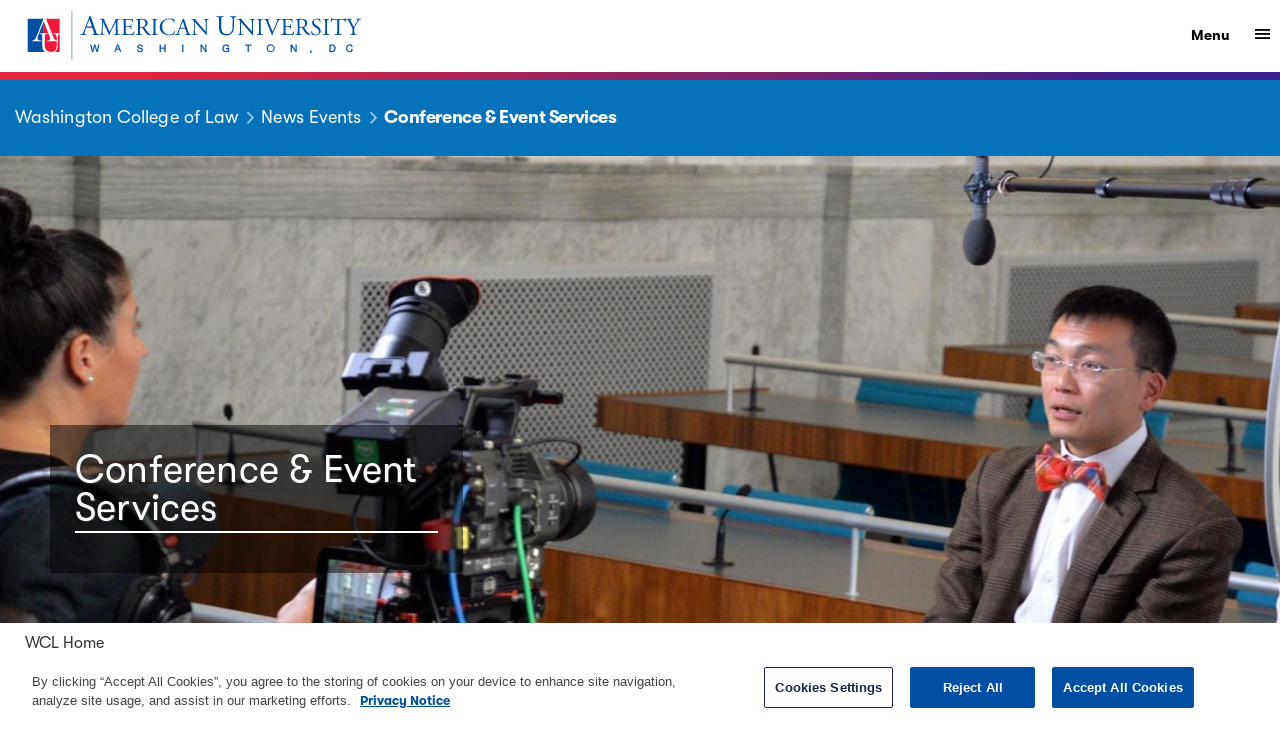

--- FILE ---
content_type: text/html;charset=UTF-8
request_url: https://www.wcl.american.edu/news-events/special-events-cle/
body_size: 9480
content:
<!DOCTYPE html> <html lang="en"> <head> <style id="cs_antiClickjack">body{display:none !important;position:absolute !important;top:-5000px !important;}</style><script>(function(){var chk=0;try{if(self!==top){var ts=top.document.location.href.split('/');var ws=window.document.location.href.split('/');if(ts.length<3||ws.length<3)chk=1;else if(ts[2]!==ws[2])chk=2;else if(ts[0]!==ws[0])chk=3;}}catch(e){chk=4;}if(chk===0){var stb=document.getElementById("cs_antiClickjack");stb.parentNode.removeChild(stb);}else{top.location = self.location}})();</script> <script>
var jsDlgLoader = '/wcl/news-events/special-events-cle/loader.cfm';
var jsSiteResourceLoader = '/cs-resources.cfm?r=';
var jsSiteResourceSettings = {canCombine: false, canMinify: false};
</script>
<!-- beg (1) PrimaryResources -->
<link rel="dns-prefetch" href="https://catalog.american.edu"><link rel="stylesheet" type="text/css" href="https://catalog.american.edu/widget-api/widget-api.min.css"><link rel="stylesheet" type="text/css" href="/customcf/2016-redesign/css/styles.min.css?d=20251028"><script src="//code.jquery.com/jquery-3.7.1.min.js"></script><script src="/commonspot/javascript/browser-all.js"></script>
<!-- end (1) PrimaryResources -->
<!-- beg (2) SecondaryResources -->
<link rel="stylesheet" type="text/css" href="/ADF/thirdParty/css/font-awesome/4.7/css/font-awesome.min.css"><link rel="stylesheet" type="text/css" href="/ADF/thirdParty/css/font-awesome/extensions/4/font-awesome-ADF.css"><link rel="dns-prefetch" href="https://fast.fonts.net"><link rel="stylesheet" type="text/css" href="https://fast.fonts.net/cssapi/26ad5d27-060a-4f2a-a681-b7afb782f389.css"><link rel="stylesheet" type="text/css" href="/style/wcl-shadowbox.css"><link rel="stylesheet" type="text/css" href="/style/wcl_vendor.css"><link rel="stylesheet" type="text/css" href="/style/wcl_site.css"><link rel="stylesheet" type="text/css" href="/style/wcl_site_override.css">
<!-- end (2) SecondaryResources -->
<!-- beg (3) StyleTags -->
<link rel="stylesheet" href="/style/empty.css" type="text/css" />
<style type="text/css">article, aside, details, figcaption, figure, footer, header, hgroup, main, nav, section, summary {display: block;}</style>
<!-- end (3) StyleTags -->
<!-- beg (4) JavaScript -->
<script>
<!--
var gMenuControlID = 0;
var menus_included = 0;
var jsSiteID = 1;
var jsSubSiteID = 4449;
var js_gvPageID = 6605905;
var jsPageID = 6605905;
var jsPageSetID = 0;
var jsPageType = 0;
var jsSiteSecurityCreateControls = 0;
var jsShowRejectForApprover = 1;
// -->
</script><script>
var jsDlgLoader = '/wcl/news-events/special-events-cle/loader.cfm';
var jsSiteResourceLoader = '/cs-resources.cfm?r=';
var jsSiteResourceSettings = {canCombine: false, canMinify: false};
</script>
<!--[if lt IE 9]>
<script src="/commonspot/javascript/lib/html5shiv/html5shiv.js"></script>
<![endif]-->
<!-- end (4) JavaScript -->
<!-- beg (5) CustomHead -->
<!-- end (5) CustomHead -->
<!-- beg (6) TertiaryResources -->
<link rel="stylesheet" type="text/css" href="/customcf/2016-redesign/css/el-inline-video.css"><link rel="stylesheet" type="text/css" href="/customcf/2016-redesign/css/el-office.css"><link rel="stylesheet" type="text/css" href="/customcf/2016-redesign/css/el-hero-image-text-full-width-auplus1.css"><!-- OneTrust Cookies Consent Notice start for american.edu -->
<script type="text/javascript" src="https://cdn.cookielaw.org/consent/01931c27-1ecf-75d9-886f-7d6fe01edefa/OtAutoBlock.js" ></script>
<script src="https://cdn.cookielaw.org/scripttemplates/otSDKStub.js"  type="text/javascript" charset="UTF-8" data-domain-script="01931c27-1ecf-75d9-886f-7d6fe01edefa" ></script>
<script type="text/javascript">
function OptanonWrapper() { }
</script>
<!-- OneTrust Cookies Consent Notice end for american.edu -->
<meta http-equiv="X-UA-Compatible" content="IE=edge">
<meta charset="utf-8"/>
<meta name="viewport" content="width=device-width, initial-scale=1">
<!-- All Code NOT included because this is DEV or QA or Authoring -->
<script type="application/ld+json">
{
"@context":"http://schema.org",
"@type":"CollegeOrUniversity",
"name":"american.edu",
"alternateName":"American University",
"description":"American University is a leader among Washington DC universities in global education. American University enrolls a diverse student body from throughout the United States and nearly 140 countries.",
"url":"http://www.american.edu/",
"sameAs":["https://www.facebook.com/AmericanUniversity","https://www.twitter.com/AmericanU","https://www.youtube.com/americanuniversity","https://www.linkedin.com/groups?gid=39961&trk=group-name","https://instagram.com/americanuniversity"],
"image":{
"@type":"ImageObject",
"url":"https://www.american.edu/customcf/2016-redesign/images/social_graph.jpg",
"height":"315",
"width":"851"
}
,
"address":{
"@type":"PostalAddress",
"addressLocality":"Washington",
"addressRegion":"DC",
"postalCode":"20016",
"addressCountry":"US"
},
"logo":{
"@type":"ImageObject",
"url":"https://www.american.edu/customcf/2016-redesign/images/logos/crest-logotype-blue-seo.png",
"height":"300",
"width":"2047"
}
,
"founder":"Chartered by Congress",
"foundingDate":"1893",
"foundingLocation":"Washington, DC, USA",
"diversityPolicy": "https://www.american.edu/president/diversity/"
}
</script>
<script type="application/ld+json">
{
"@context":"http://schema.org",
"@type":"WebSite",
"name":"american.edu",
"alternateName":"American University",
"description":"American University is a leader among Washington DC universities in global education. American University enrolls a diverse student body from throughout the United States and nearly 140 countries.",
"url":"http://www.american.edu/",
"sameAs":["https://www.facebook.com/AmericanUniversity","https://www.twitter.com/AmericanU","https://www.youtube.com/americanuniversity","https://www.linkedin.com/groups?gid=39961&trk=group-name","https://instagram.com/americanuniversity"],
"image":{
"@type":"ImageObject",
"url":"https://www.american.edu/customcf/2016-redesign/images/social_graph.jpg",
"height":"315",
"width":"851"
}
,
"copyrightHolder":{
"@type":"CollegeOrUniversity",
"name":"american.edu",
"alternateName":"American University",
"description":"American University is a leader among Washington DC universities in global education. American University enrolls a diverse student body from throughout the United States and nearly 140 countries.",
"url":"http://www.american.edu/",
"sameAs":["https://www.facebook.com/AmericanUniversity","https://www.twitter.com/AmericanU","https://www.youtube.com/americanuniversity","https://www.linkedin.com/groups?gid=39961&trk=group-name","https://instagram.com/americanuniversity"],
"image":{
"@type":"ImageObject",
"url":"https://www.american.edu/customcf/2016-redesign/images/social_graph.jpg",
"height":"315",
"width":"851"
}
,
"address":{
"@type":"PostalAddress",
"addressLocality":"Washington",
"addressRegion":"DC",
"postalCode":"20016",
"addressCountry":"US"
},
"logo":{
"@type":"ImageObject",
"url":"https://www.american.edu/customcf/2016-redesign/images/logos/crest-logotype-blue-seo.png",
"height":"300",
"width":"2047"
}
,
"founder":"Chartered by Congress",
"foundingDate":"1893",
"foundingLocation":"Washington, DC, USA",
"telephone": "(202) 885-1000"
},
"author": {
"@type":"CollegeOrUniversity",
"name":"american.edu",
"alternateName":"American University",
"description":"American University is a leader among Washington DC universities in global education. American University enrolls a diverse student body from throughout the United States and nearly 140 countries.",
"url":"http://www.american.edu/",
"sameAs":["https://www.facebook.com/AmericanUniversity","https://www.twitter.com/AmericanU","https://www.youtube.com/americanuniversity","https://www.linkedin.com/groups?gid=39961&trk=group-name","https://instagram.com/americanuniversity"],
"image":{
"@type":"ImageObject",
"url":"https://www.american.edu/customcf/2016-redesign/images/social_graph.jpg",
"height":"315",
"width":"851"
}
,
"address":{
"@type":"PostalAddress",
"addressLocality":"Washington",
"addressRegion":"DC",
"postalCode":"20016",
"addressCountry":"US"
},
"logo":{
"@type":"ImageObject",
"url":"https://www.american.edu/customcf/2016-redesign/images/logos/crest-logotype-blue-seo.png",
"height":"300",
"width":"2047"
}
,
"founder":"Chartered by Congress",
"foundingDate":"1893",
"foundingLocation":"Washington, DC, USA",
"telephone": "(202) 885-1000"
},
"creator": {
"@type":"CollegeOrUniversity",
"name":"american.edu",
"alternateName":"American University",
"description":"American University is a leader among Washington DC universities in global education. American University enrolls a diverse student body from throughout the United States and nearly 140 countries.",
"url":"http://www.american.edu/",
"sameAs":["https://www.facebook.com/AmericanUniversity","https://www.twitter.com/AmericanU","https://www.youtube.com/americanuniversity","https://www.linkedin.com/groups?gid=39961&trk=group-name","https://instagram.com/americanuniversity"],
"image":{
"@type":"ImageObject",
"url":"https://www.american.edu/customcf/2016-redesign/images/social_graph.jpg",
"height":"315",
"width":"851"
}
,
"address":{
"@type":"PostalAddress",
"addressLocality":"Washington",
"addressRegion":"DC",
"postalCode":"20016",
"addressCountry":"US"
},
"logo":{
"@type":"ImageObject",
"url":"https://www.american.edu/customcf/2016-redesign/images/logos/crest-logotype-blue-seo.png",
"height":"300",
"width":"2047"
}
,
"founder":"Chartered by Congress",
"foundingDate":"1893",
"foundingLocation":"Washington, DC, USA",
"telephone": "(202) 885-1000"
}
}
</script>
<meta name="theme-color" content="#0f2846"/>
<meta name="description" content="Conference &amp; Event Services">
<link rel="canonical" href="https://www.american.edu/wcl/news-events/special-events-cle/">
<meta name="twitter:card" content="summary_large_image" />
<meta name="twitter:site" content="@AmericanU" />
<meta property="og:locale" content="en_US" />
<meta property="fb:app_id" content="1671913533107628" />
<meta property="og:type" content="website" />
<meta property="og:site_name" content="American University" />
<meta property="og:url" content="https://www.american.edu/wcl/news-events/special-events-cle/" />
<meta property="og:title" content="Conference &amp; Event Services" />
<meta property="og:description" content="Conference &amp; Event Services" />
<meta property="og:image" content="https://www.american.edu/customcf/2016-redesign/images/social_graph.jpg" />
<meta property="og:image:url" content="https://www.american.edu/customcf/2016-redesign/images/social_graph.jpg" />
<title>Conference &amp; Event Services | American University, Washington, DC</title>
<link rel="icon" href="/customcf/assets/favicons/AU-favicon-16x16.png" sizes="16x16">
<link rel="icon" href="/customcf/assets/favicons/AU-favicon-32x32.png" sizes="32x32">
<link rel="icon" href="/customcf/assets/favicons/AU-favicon-192x192.png" sizes="192x192">
<link rel="icon" href="/customcf/assets/favicons/AU-favicon-256x256.png" sizes="256x256">
<link rel="shortcut icon" sizes="192x192" href="/customcf/assets/favicons/AU-favicon-192x192.png">
<link rel="shortcut icon" sizes="256x256" href="/customcf/assets/favicons/AU-favicon-256x256.png">
<link rel="apple-touch-icon" href="/customcf/assets/favicons/apple-touch-icon.png" sizes="180x180">
<meta name="msapplication-TileColor" content="#0f2846">
<meta name="msapplication-TileImage" content="/customcf/assets/favicons/AU-favicon-150x150.png">
<!-- end (6) TertiaryResources -->
<!-- beg (7) authormode_inlinestyles -->
<!-- end (7) authormode_inlinestyles -->
</head><body class="CS_Document"><span role="navigation" aria-label="Top of page" id="__topdoc__"></span>
<!--start_header-->
<div class="bg-blue" role="navigation" aria-labelledby="skip-navigation">
<a id="skip-navigation" class="sr-only sr-only-focusable" href="#a" tabindex="1" onclick="skipTo('page-main-container')">Skip to main content</a>
</div>
<script>window.twttr = (function(d, s, id) {
var js, fjs = d.getElementsByTagName(s)[0],
t = window.twttr || {};
if (d.getElementById(id)) return t;
js = d.createElement(s);
js.id = id;
js.src = "https://platform.twitter.com/widgets.js";
fjs.parentNode.insertBefore(js, fjs);
t._e = [];
t.ready = function(f) {
t._e.push(f);
};
return t;
}(document, "script", "twitter-wjs"));</script>
<div id="fb-root"></div>
<script>(function(d, s, id) {
var js, fjs = d.getElementsByTagName(s)[0];
if (d.getElementById(id)) return;
js = d.createElement(s); js.id = id;
js.src = "//connect.facebook.net/en_US/sdk.js#xfbml=1&version=v2.7";
fjs.parentNode.insertBefore(js, fjs);
}(document, 'script', 'facebook-jssdk'));</script>
<script async src="//platform.instagram.com/en_US/embeds.js"></script>
<div id="page-custom-analytics">
</div>
<div id="site-wrapper" class="template-AU schoolLanding-FALSE" data-au-info="Server: wwwprod102" data-tier="Tier 3" data-tier-subtype="BC">
<header id="header-main" class="container-fluid" data-spy="affix" data-offset-top="0" role="banner">
<div id="row-all-logo" class="row row-center">
<div class="col-xs-11 col-sm-11 col-md-10">
<h1>
<a itemprop="item" href="https://www.american.edu/" class="crest logotype" tabindex="2">
<img id="logo-full" alt="American University Homepage" src="/customcf/assets/crest-logotype-blue.svg" />
</a>
</h1>
</div>
<div class="navbar-full col-xs-1 col-sm-1 col-md-2">
<button tabindex="4" class="navbar-toggle" type="button" aria-expanded="false" aria-controls="new-nav" type="button" data-target="#new-nav" data-toggle="collapse" data-placement="right">
<span class="sr-only"><span>Show</span></span><span class="visible-lg"> Menu</span>
<span class="ion-android-menu"></span>
</button>
<nav id="new-nav" class="navmenu collapse collapsed col-xs-12 col-sm-5 col-md-4" role="navigation" aria-label="Main Site Navigation Menu">
<div class="expand">
<a tabindex="4" id="new-search-toggle" data-toggle="collapse" data-target="#new-search" href="#new-search">Search</a>
<div id="new-search" class=" collapse collapsed in">
<form name="search" id="new-search-form" method="GET" action="https://search.american.edu/s/search.html" class="form-inline" role="search">
<div class="form-group">
<label for="new-searchQ" class="sr-only">Search Website:</label>
<input name="collection" value="american~sp-meta" type="hidden" />
<input tabindex="4" class="search form-control col-xs-9 col-sm-9" type="search" name="query" id="new-searchQ" placeholder="Search Website" />
<button tabindex="4" id="new-submit-search" aria-label="Search" type="submit" class="btn btn-primary col-xs-2 col-sm-2"><span class="ion-search"></span><span class="sr-only sr-only-focusable">Go</span></button>
</div>
</form>
<form name="people" id="new-people-form" method="GET" action="https://www.american.edu/directory" class="form-inline" role="search">
<div class="form-group">
<label for="new-peopleQ" class="sr-only">Find People:</label>
<input tabindex="4" class="search form-control col-xs-9 col-sm-9" type="search" name="q" id="new-peopleQ" placeholder="Find AU Faculty/Staff" />
<button tabindex="4" id="new-submit-people" aria-label="Find" name="btnG" type="submit" class="btn btn-primary col-xs-2 col-sm-2"><span class="ion-search"></span><span class="sr-only sr-only-focusable">Go</span></button>
</div>
</form>
<p><a tabindex="4" href="https://www.american.edu/directory/?d=departments">Browse Departments &amp; Services</a></p>
</div>
</div>
<div class="expand" id="new-au-menu-expand">
<ul id="new-main-menu-accordion">
<li><a tabindex="4" data-toggle="collapse" data-target="#login-detail-new" href="#login-detail-new">Log in<span class="caret" aria-hidden="true"></span></a>
<ul id="login-detail-new" class="collapse collapsed">
<li><a tabindex="4" href="https://myau.american.edu/">myAU Portal</a></li>
<li><a tabindex="4" href="https://mail.american.edu">Email</a></li>
<li><a tabindex="4"	href="https://canvas.american.edu/">Canvas</a></li>
</ul>
</li>
<li id="new-admissions-menu">
<a tabindex="4" data-toggle="collapse" data-target="#mainmenu-1" href="#mainmenu-1">Admissions &amp; Aid<span class="caret" aria-hidden="true"></span></a>
<ul id="mainmenu-1" class="collapse collapsed" aria-expanded="false">
<li><a tabindex="4" href="https://www.american.edu/admissions/index.cfm">Undergraduate Admissions</a></li>
<li><a tabindex="4" href="https://www.american.edu/admissions/graduate-admissions/index.cfm">Graduate Admissions</a></li>
<li><a tabindex="4" href="https://www.american.edu/finance/studentaccounts/tuition-and-fees-information.cfm">Tuition &amp; Fees</a></li>
<li><a tabindex="4" href="https://www.american.edu/financialaid/index.cfm">Financial Aid</a></li>
</ul>
</li>
<li id="new-academics-menu">
<a tabindex="4" data-toggle="collapse" data-target="#mainmenu-8" href="#mainmenu-8">Academics<span class="caret" aria-hidden="true"></span></a>
<ul id="mainmenu-8" class="collapse collapsed" aria-expanded="false">
<li><a tabindex="4" href="https://www.american.edu/academics/index.cfm">Academics Home</a></li>
<li><a tabindex="4" href="https://www.american.edu/programs/">Degrees</a></li>
<li><a tabindex="4" href="https://www.american.edu/provost/registrar/studentservices/registration.cfm">Registration</a></li>
<li><a tabindex="4" href="https://www.american.edu/provost/registrar/schedule/">Schedule of Classes</a></li>
<li><a tabindex="4" href="http://auabroad.american.edu">Study Abroad</a></li>
<li><a tabindex="4" href="https://www.american.edu/summer/index.cfm">Summer Programs</a></li>
<li><a tabindex="4" href="https://www.american.edu/onlinelearning/index.cfm">Online Programs</a></li>
<li><a tabindex="4" href="https://www.american.edu/learning-communities/index.cfm">Honors &amp; <br>Learning Communities </a></li>
<li><a tabindex="4" href="https://www.american.edu/professional-and-lifelong-learning/">Professional &amp; <br>Lifelong Learning</a></li>
</ul>
</li>
<li id="new-schools-menu">
<a tabindex="4" data-toggle="collapse" data-target="#mainmenu-9" href="#mainmenu-9">Schools &amp; Colleges<span class="caret" aria-hidden="true"></span></a>
<ul id="mainmenu-9" class="collapse collapsed" aria-expanded="true">
<li><a tabindex="4" href="https://www.american.edu/cas/">College of Arts &amp; Sciences</a></li>
<li><a tabindex="4" href="https://www.american.edu/kogod/">Kogod School of Business</a></li>
<li><a tabindex="4" href="https://www.american.edu/soc/">School of Communication</a></li>
<li><a tabindex="4" href="https://www.american.edu/soe/">School of Education</a></li>
<li><a tabindex="4" href="https://www.american.edu/sis/">School of International Service</a></li>
<li><a tabindex="4" href="https://www.american.edu/provost/ogps/">Professional Studies and Executive Education</a></li>
<li><a tabindex="4" href="https://www.american.edu/spa/">School of Public Affairs</a></li>
<li><a tabindex="4" href="http://www.wcl.american.edu/">Washington College of Law</a></li>
</ul>
</li>
<li id="new-life-menu">
<a tabindex="4" data-toggle="collapse" data-target="#mainmenu-26" href="#mainmenu-26">Student Services<span class="caret" aria-hidden="true"></span></a>
<ul id="mainmenu-26" class="collapse collapsed" aria-expanded="false">
<li><a tabindex="4" href="https://www.american.edu/student-affairs/index.cfm">Student Affairs</a></li>
<li><a tabindex="4" href="http://www.aueagles.com">Athletics</a></li>
<li><a tabindex="4" href="https://www.american.edu/student-affairs/housing/index.cfm">Housing</a></li>
<li><a tabindex="4" href="https://www.american.edu/student-affairs/onecarddining/index.cfm">Dining &amp; Retail</a></li>
<li><a tabindex="4" href="https://www.american.edu/student-affairs/orientation/index.cfm">New Students</a></li>
<li><a tabindex="4" href="https://www.american.edu/careercenter/index.cfm">Career Services</a></li>
<li><a tabindex="4" href="https://www.american.edu/student-affairs/get-involved.cfm">Student Organizations</a></li>
<li><a tabindex="4" href="https://www.american.edu/arts/index.cfm">AU Arts</a></li>
</ul>
</li>
<li id="new-library-menu"><a tabindex="4" href="https://www.american.edu/library/">Library</a></li>
<li id="new-calendar-menu"><a tabindex="4" href="https://www.american.edu/calendar/">Calendars</a></li>
<!-- Community Relations | INC0452600 -->
<li id="new-community-relations-menu"><a tabindex="0" href="https://www.american.edu/communityrelations/">Community Relations</a></li>
<li id="new-alumni-menu"><a tabindex="4" href="https://www.american.edu/alumni/">Alumni</a></li>
<li><a tabindex="4" href="https://giving.american.edu/page/21176/donate/1?supporter.appealCode=21AC03W">Give to AU</a></li>
<li id="new-research-menu"><a tabindex="4" href="https://www.american.edu/research/">Research</a></li>
<li id="new-about-menu"><a tabindex="4" href="https://www.american.edu/about/">About</a></li>
</ul>
</div>
</nav>
</div>
</div>
<div class="hidden-xs hidden-sm col-md-5 no-bs-padding">
</div>
<div id="row-mobile-header" class="row row-center visible-xs visible-sm">
<div class="navbar-full bg-school-primary visible-sm-flex visible-xs-flex col-xs-12 col-sm-12">
<button class="navbar-toggle" type="button" aria-expanded="false" aria-controls="new-mobile-nav" type="button" data-target="#new-mobile-nav" data-toggle="collapse" data-placement="left" tabindex="-1">
<span class="sr-only"><span>Show</span> navigation</span>
<span class="ion-chevron-down"></span>
</button>
<h2 id="mobile-navigation-header-text">Conference &amp; Event Services</h2>
</div>
<nav id="new-mobile-nav" class="navmenu collapse collapsed col-xs-12 col-sm-5 col-md-4" role="navigation" aria-label="Mobile Site Navigation Menu"></nav>
</div>
</header>
<section id="emergency-wrapper" style="display:none;" class="container-fluid" role="alert">
<div id="emergency-top" class="row row-center">
</div>
</section>
<!--end_header-->
<main id="main-container" role="main">
<section id="section-hero" class="container-fluid"><div id="cs_control_4274203" class="cs_control CS_Element_Schedule"><div  title="" id="CS_Element_herocontainer"><div id="gridRow_1_1_4274203" class="cs_GridRow"><div id="gridCol_1_1_1_1_4274203" class="cs_GridColumn"><div id="cs_control_4439404" class="cs_control CS_Element_Custom"> <!-- ElementName=2016 Tier 3 Header | 2016GridColumns=n/a | RenderHandler=/au/renderhandlers/2022_tier3_header.cfm | type=local | isDynamic=0 | dataList=n/a | filterOPT=0 | filter=n/a | readableFilter=n/a | acalogProgramCode=n/a | Start -->
<style>
.a5-widget-container .a5-widget, .a5-widget-container .a5-widget-cover {
border-radius: 6px !important;
min-height: 40px !important;
}
.a5-widget-container .a5-widget-card, .a5-widget-container .a5-widget-card.a5-widget>.a5-icon {
height: 40px !important;
width: 350px !important;
}
</style>
<header class="tier-3 affix-top bg-school-primary no-logotype no-image t3-Conference-&amp;-Event-Services" data-spy="affix" data-offset-top="0" data-element="2016 Tier 3 Header">
<div class="tier-3-header-ombre"></div>
<div class="sub-header row row-center">
<div class="overlay">
<h1 class="t3-page-header visible-md visible-lg">
<span itemscope itemtype="https://schema.org/BreadcrumbList" role="navigation" aria-labelledby="breadcrumb-label">
<span class="sr-only" id="breadcrumb-label" >You are here: </span>
<span itemprop="itemListElement" itemscope itemtype="https://schema.org/ListItem">
<meta itemprop="position" content="1" />
<a itemprop="item" class="sr-only" href="https://www.american.edu/"><span itemprop="name">American University</span></a>
</span>
<span  itemprop="itemListElement" itemscope itemtype="https://schema.org/ListItem">
<meta itemprop="position" content="2" />
<a itemprop="item" class="crumb parent" href="https://www.wcl.american.edu/"><span itemprop="name">Washington College of Law</span></a>
</span>
<span  itemprop="itemListElement" itemscope itemtype="https://schema.org/ListItem">
<meta itemprop="position" content="3" />
<a itemprop="item" class="crumb parent hidden-top" href="https://www.wcl.american.edu/news-events/"><span itemprop="name">News Events</span></a>
</span>
</span>
<span class="child you-are-here">Conference &amp; Event Services</span>
</h1>
</div>
</div>
</header>
<script>
$(document).ready(function(){
$(".snow-chat-link").click(function(e){
e.preventDefault();
e.stopPropagation();
$('.snow-chat-container iframe').attr('src', 'https://help.american.edu/sn_va_web_client_app_embed.do?sysparm_queue=0&sysparm_live_agent_only=true&sysparm_skip_load_history=true').focus();
$('.snow-chat-container iframe').get(0).contentWindow.focus();
$('.snow-chat-container').slideDown();
});
$("#snow-close").click(function(){
$('.snow-chat-container').slideUp();
console.log("close");
});
});
</script>
<!-- Element | 2016 Tier 3 Header | End --></div><div id="cs_control_6578930" class="cs_control CS_Element_Custom">
<!-- ElementName=2016 Hero Image with Text | 2016GridColumns=n/a | RenderHandler=/au/renderhandlers/2022_hero_image_full-width-auplus1.cfm | type=local | isDynamic=0 | dataList=n/a | filterOPT=0 | filter=n/a | readableFilter=n/a | acalogProgramCode=n/a | Start -->
<section data-element="2016 Hero Image with Text" class="hero-image hero-image-full full-width-rh row" id="conference-amp-event-services">
<img loading="lazy" data-src="/wcl/images/news-events_1_6577104_1920x700_6577104.jpg" alt="Sherrilyn Ifill to Serve as 2024 Commencement Speaker" class="hidden-md hidden-lg lazyload" />
<div class="flex-context flex-bottom">
<div class="message">
<header>
<h1>
Conference &amp; Event Services
</h1>
</header>
<p class="lede">
</p>
</div>
</div>
<img loading="lazy" data-src="/wcl/images/news-events_1_6577104_1920x700_6577104.jpg" alt="Sherrilyn Ifill to Serve as 2024 Commencement Speaker" class="hidden-xs hidden-sm lazyload" />
</section>
<!-- Element | 2016 Hero Image with Text | End -->
</div></div></div></div></div></section>
<section id="section-content" class="container-fluid ">
<div id="cs_control_1351" class="cs_control CS_Element_Schedule"><div  title="" id="CS_Element_maincontainer"><div id="gridRow_1_1_1351" class="cs_GridRow"><div id="gridCol_1_1_1_1_1351" class="cs_GridColumn"><div id="cs_control_4439405" class="cs_control CS_Element_CustomCF"><div id="CS_CCF_6605905_4439405">
<div class="row row-center clearfix">
<div class="section-left col-xs-12 col-sm-12 col-md-2 no-bs-padding">
<div id="cs_control_4439406" class="cs_control CS_Element_Schedule"><div  title="" id="CS_Element_6605905_4439406"><div id="gridRow_1_1_4439406" class="cs_GridRow"><div id="gridCol_1_1_1_1_4439406" class="cs_GridColumn"><div id="cs_control_4439438" class="cs_control CS_Element_CustomCF"><div id="CS_CCF_6605905_4439438">
<nav id="left-navigation" class="accordion_content panel-collapse collapse" aria-label="Left Navigation: Go deeper into this section of the site.">
<ul id="nav-accordion-holder" class="sideAccordion content-navigation">
<!-- Building Nav 1: PageID 6782747,UniqueID 6782748, ElementInstanceType 756671 -->
<li><p><a href="https://www.wcl.american.edu/index.cfm" class="red-arrow red-active">WCL Home</a></p></li>
<!-- Building Nav 2: PageID 6782747,UniqueID 6782752, ElementInstanceType 756671 -->
<li>
<p><a data-toggle="collapse" data-target="#nav6782752" href="#nav6782752" aria-expanded="false" aria-controls="nav6782752" id="ctl6782752" class="collapsed">About</a></p>
<ul id="nav6782752" class="accordion_content panel-collapse collapse" aria-labelledby="ctl6782752">
<li><a href="https://www.wcl.american.edu/school/">About the School</a></li>
<li><a href="https://www.wcl.american.edu/school/dean/">Dean & Leadership</a></li>
<li><a href="https://www.wcl.american.edu/school/finance/">Office of Finance & Administration</a></li>
<li><a href="https://www.wcl.american.edu/school/admissions/">Admissions & Financial Aid</a></li>
<li><a href="https://www.american.edu/directory/?d=people&q=WCL&role=S&action=">Directory</a></li>
</ul>
</li>
<!-- Building Nav 3: PageID 6782747,UniqueID 6782758, ElementInstanceType 756671 -->
<li>
<p><a data-toggle="collapse" data-target="#nav6782758" href="#nav6782758" aria-expanded="false" aria-controls="nav6782758" id="ctl6782758" class="collapsed">Admissions & Financial Aid</a></p>
<ul id="nav6782758" class="accordion_content panel-collapse collapse" aria-labelledby="ctl6782758">
<li><a href="https://www.wcl.american.edu/school/admissions/">Admissions & Financial Aid</a></li>
<li><a href="https://www.wcl.american.edu/school/admissions/jd-admissions/">JD Admissions</a></li>
<li><a href="https://www.wcl.american.edu/school/admissions/llm/">Graduate Admissions</a></li>
<li><a href="https://www.wcl.american.edu/school/admissions/finaid/">Financial Aid</a></li>
</ul>
</li>
<!-- Building Nav 4: PageID 6782747,UniqueID 6782765, ElementInstanceType 756671 -->
<li>
<p><a data-toggle="collapse" data-target="#nav6782765" href="#nav6782765" aria-expanded="false" aria-controls="nav6782765" id="ctl6782765" class="collapsed">News & Events</a></p>
<ul id="nav6782765" class="accordion_content panel-collapse collapse" aria-labelledby="ctl6782765">
<li><a href="https://www.wcl.american.edu/news-events/news/">News</a></li>
<li><a href="https://american.campuslabs.com/engage/events?branches=375376">Our Events</a></li>
<li><a href="https://www.wcl.american.edu/news-events/wcl-faculty-speaks/">WCL Faculty Speaks</a></li>
<li><a href="https://www.wcl.american.edu/news-events/public-relations/">Public Relations</a></li>
<li><a href="https://www.wcl.american.edu/news-events/special-events-cle/">Conference & Event Services</a></li>
<li><a href="https://www.wcl.american.edu/here/our-campus/conferencecenter/">Conference Center & Room Rentals</a></li>
</ul>
</li>
<!-- Building Nav 5: PageID 6782747,UniqueID 6782772, ElementInstanceType 756671 -->
<li>
<p><a data-toggle="collapse" data-target="#nav6782772" href="#nav6782772" aria-expanded="false" aria-controls="nav6782772" id="ctl6782772" class="collapsed">Career in Law</a></p>
<ul id="nav6782772" class="accordion_content panel-collapse collapse" aria-labelledby="ctl6782772">
<li><a href="https://www.wcl.american.edu/career/">Career and Professional Development</a></li>
<li><a href="https://www.wcl.american.edu/career/students-alumni.cfm">Students/Alumni</a></li>
<li><a href="https://www.wcl.american.edu/career/employer/">Employers</a></li>
</ul>
</li>
<!-- Building Nav 6: PageID 6782747,UniqueID 6782778, ElementInstanceType 756671 -->
<li>
<p><a data-toggle="collapse" data-target="#nav6782778" href="#nav6782778" aria-expanded="false" aria-controls="nav6782778" id="ctl6782778" class="collapsed">Law With Impact</a></p>
<ul id="nav6782778" class="accordion_content panel-collapse collapse" aria-labelledby="ctl6782778">
<li><a href="https://www.wcl.american.edu/impact/initiatives-programs/">Initiatives & Programs</a></li>
<li><a href="https://www.wcl.american.edu/impact/library/">Pence Law Library</a></li>
<li><a href="https://www.wcl.american.edu/impact/stories/">Impact Stories</a></li>
<li><a href="https://www.wcl.american.edu/impact/history/">Our History</a></li>
</ul>
</li>
<!-- Building Nav 7: PageID 6782747,UniqueID 6782784, ElementInstanceType 756671 -->
<li>
<p><a data-toggle="collapse" data-target="#nav6782784" href="#nav6782784" aria-expanded="false" aria-controls="nav6782784" id="ctl6782784" class="collapsed">Academics</a></p>
<ul id="nav6782784" class="accordion_content panel-collapse collapse" aria-labelledby="ctl6782784">
<li><a href="https://www.wcl.american.edu/academics/">WCL Academics</a></li>
<li><a href="https://www.wcl.american.edu/academics/academicservices/registrar/current-students/academic-calendar/">Academic Calendar</a></li>
<li><a href="https://www.wcl.american.edu/academics/academicservices/">Academic Services</a></li>
<li><a href="https://www.wcl.american.edu/academics/degrees/">Degrees</a></li>
<li><a href="https://www.wcl.american.edu/academics/areas/">Areas of Study</a></li>
<li><a href="https://www.wcl.american.edu/academics/parttime/">Part-time Program</a></li>
<li><a href="https://www.wcl.american.edu/academics/experientialedu/">Experiential Education</a></li>
<li><a href="https://www.wcl.american.edu/academics/onlineed/">Online education</a></li>
<li><a href="https://www.wcl.american.edu/academics/cle/">Continuing Legal Education</a></li>
<li><a href="https://www.wcl.american.edu/academics/legalrhetoric/">Legal Rhetoric</a></li>
<li><a href="https://www.wcl.american.edu/academics/study-abroad/">Study Abroad</a></li>
</ul>
</li>
<!-- Building Nav 8: PageID 6782747,UniqueID 6782790, ElementInstanceType 756671 -->
<li>
<p><a data-toggle="collapse" data-target="#nav6782790" href="#nav6782790" aria-expanded="false" aria-controls="nav6782790" id="ctl6782790" class="collapsed">Our Community</a></p>
<ul id="nav6782790" class="accordion_content panel-collapse collapse" aria-labelledby="ctl6782790">
<li><a href="https://www.wcl.american.edu/community/students/">Students</a></li>
<li><a href="https://www.wcl.american.edu/faculty/full-time-faculty.cfm">Faculty</a></li>
<li><a href="https://www.wcl.american.edu/faculty/emeriti-faculty.cfm">Emeriti Faculty</a></li>
<li><a href="https://www.wcl.american.edu/community/alumni/">Alumni</a></li>
<li><a href="https://www.american.edu/directory/?d=people&q=WCL&role=S&action=">A-Z Directory</a></li>
</ul>
</li>
<!-- Building Nav 9: PageID 6782747,UniqueID 6782796, ElementInstanceType 756671 -->
<li>
<p><a data-toggle="collapse" data-target="#nav6782796" href="#nav6782796" aria-expanded="false" aria-controls="nav6782796" id="ctl6782796" class="collapsed">Being Here</a></p>
<ul id="nav6782796" class="accordion_content panel-collapse collapse" aria-labelledby="ctl6782796">
<li><a href="https://www.wcl.american.edu/here/our-campus/">Our Campus</a></li>
<li><a href="https://www.wcl.american.edu/here/student-life/">Student Life</a></li>
<li><a href="https://www.wcl.american.edu/here/living-working-in-dc/">Studying Law in Washington, DC</a></li>
<li><a href="https://www.wcl.american.edu/here/american-university/">American University</a></li>
</ul>
</li>
<!-- Building Nav 10: PageID 6782747,UniqueID 6782802, ElementInstanceType 756671 -->
<li>
<p><a data-toggle="collapse" data-target="#nav6782802" href="#nav6782802" aria-expanded="false" aria-controls="nav6782802" id="ctl6782802" class="collapsed">Resources</a></p>
<ul id="nav6782802" class="accordion_content panel-collapse collapse" aria-labelledby="ctl6782802">
<li><a href="https://www.wcl.american.edu/resources/students/">Students</a></li>
<li><a href="https://www.wcl.american.edu/resources/faculty-staff/">Faculty & Staff</a></li>
</ul>
</li>
<!-- Building Nav 11: PageID 6782747,UniqueID 6809391, ElementInstanceType 756671 -->
<li><p><a href="https://www.wcl.american.edu/faculty/full-time-faculty.cfm" class="red-arrow">Faculty Profiles</a></p></li>
<!-- Building Nav 12: PageID 6782747,UniqueID 6782808, ElementInstanceType 756671 -->
<li><p><a href="https://my.wcl.american.edu/" class="red-arrow">MyWCL</a></p></li>
<!-- Building Nav 13: PageID 6782747,UniqueID 6782812, ElementInstanceType 756671 -->
<li><p><a href="https://myau.american.edu/" class="red-arrow">MyAU</a></p></li>
<!-- Building Nav 14: PageID 6782747,UniqueID 6808310, ElementInstanceType 756671 -->
<li><p><a href="https://www.american.edu/library/canvas/" class="red-arrow">Canvas</a></p></li>
<!-- Building Nav 15: PageID 6782747,UniqueID 6808312, ElementInstanceType 756671 -->
<li><p><a href="https://www.wcl.american.edu/impact/library/" class="red-arrow">Pence Law Library</a></p></li>
<!-- Building Nav 16: PageID 6782747,UniqueID 6782816, ElementInstanceType 756671 -->
<li><p><a href="https://www.wcl.american.edu/community/alumni/giving/how-to-give.cfm" class="red-arrow">Give</a></p></li>
<!-- Building Nav 17: PageID 6782747,UniqueID 6808308, ElementInstanceType 756671 -->
<li><p><a href="https://www.wcl.american.edu/academics/academicservices/registrar/aba-required-disclosure/" class="red-arrow">Consumer Information</a></p></li>
</ul>
</nav>
</div></div><div id="cs_control_4439447" class="cs_control CS_Element_Custom"></div><div id="cs_control_6808366" class="cs_control CS_Element_Custom"></div></div></div></div></div>
<p class="back-to-top"><a href="#main-container" class="btn btn-default">Back to top <span class="ion-chevron-up"></span></a></p>
</div>
<div class="section-main col-xs-12 col-sm-12 col-md-10" id="page-main-container">
<div id="cs_control_6578923" class="cs_control CS_Element_Schedule"><div  title="" id="CS_Element_6605905_6578923"><div id="gridRow_1_6578921_6578923" aria-label="About Office of Conference &amp; Event Services" class="cs_GridRow row"><div id="gridCol_1_1_6578921_6578922_6578923" class="cs_GridColumn col-xs-12"><div id="cs_control_6734693" class="cs_control CS_Element_Custom"><!-- ElementName=WCL Hero Notice | 2016GridColumns=n/a | RenderHandler=/au/renderhandlers/wclTextHeroNotice_rh.cfm | type=local | isDynamic=0 | dataList=n/a | filterOPT=0 | filter=n/a | readableFilter=n/a | acalogProgramCode=n/a | Start --><section class="hero-text-notice-container" data-element="WCL Hero Notice"><div class="hero-text layout"><div class="primary-block">
<h2 style="text-align: center;">Conference &amp; Event Services</h2> <p>The Office of Conference &amp; Event Services provides support with planning, organization, marking and registration for a range of exciting and unique programs, workshops, and seminars at American University Washington College of Law.</p>
</div><div class="secondary-block">
<div id="cs_control_6734696" class="cs_control CS_Element_Schedule"><div  title="" id="CS_Element_6605905_6734696"><div id="gridRow_1_1_6734696" class="cs_GridRow"><div id="gridCol_1_1_1_1_6734696" class="cs_GridColumn"><div id="cs_control_6734697" class="cs_control CS_Element_LinkBar">
<div class="link-bar cta-block">
<p><a class="button solid" href="https://www.wcl.american.edu/news-events/special-events-cle/staff.cfm">Our Team</a></p>
<p><a class="button solid" href="https://www.wcl.american.edu/news-events/special-events-cle/contact.cfm">Contact Us</a></p>
</div>
</div></div></div></div></div>
</div>
</div>
</section>
<!-- Element | WCL Hero Notice | End --></div><div id="cs_control_7172904" class="cs_control CS_Element_Custom">
<!-- ElementName=2016 Inline Video | 2016GridColumns=n/a | RenderHandler=/au/renderhandlers/2016_video_embed.cfm | type=local | isDynamic=0 | dataList=n/a | filterOPT=0 | filter=n/a | readableFilter=n/a | acalogProgramCode=n/a | Start -->
<section data-element="2016 Inline Video" data-audience="All Students" class="section-inline-video video-widescreen video-full video-youtube" id="view-our-offerings">
<div class="row row-center">
<header class="col-xs-12 no-bs-padding">
<p class="topic">Event</p>
<h1>View Our Offerings</h1>
</header>
<div class="col-xs-12 no-bs-padding video-embed-container">
<div data-aria-desc="desc-130CA4BA2176E4968FE227DDF09A4359325206562F9DB382DC5FDC714E3E4BD0">
<iframe width="560" height="315" loading="lazy" class="lazyload" data-src="https://www.youtube.com/embed/38kMww_ES-0?html5=1&amp;showinfo=0&amp;rel=0&amp;enablejsapi=1&amp;origin=https://www.american.edu" data-video-name="View Our Offerings" title="YouTube video player" frameborder="0" allow="accelerometer; autoplay; clipboard-write; encrypted-media; gyroscope; picture-in-picture; web-share" referrerpolicy="strict-origin-when-cross-origin" allowfullscreen></iframe>
</div>
<footer id="desc-AE0EAAB689F4F325EB7258D2CDB8E14C985B63FC9CA18A6DC66B311322294EE6" class="col-xs-12">
</footer>
</div>
<div class="col-xs-12 no-bs-padding video-content-container">
<div class="running-time">2:00</div>
<p>Learn more about the American University Washington College of Law conference and event space.</p>
</div>
</div>
</section>
<!-- Element | 2016 Inline Video | End -->
</div></div></div><div id="gridRow_2_6578921_6578923" class="cs_GridRow row"><div id="gridCol_2_1_6578921_6578922_6578923" class="cs_GridColumn col-xs-12"></div></div></div></div>
</div>
</div>
</div></div></div></div></div></div>
</section>
</main>
<!--start_footer-->
<script src="https://kit.fontawesome.com/51e409e4f4.js" crossorigin="anonymous"></script>
<footer class="container-fluid" id="site-footer" role="contentinfo">
<div class="row row-center" id="ftr-flex-context">
<div class="col-md-4 col-sm-12 col-xs-12 no-bs-padding" id="ftr-address-policies">
<address>4400 Massachusetts Avenue, NW<br />Washington, DC 20016</address>
<ul class="clearfix">
<li><a href="https://www.american.edutel:2028851000" data-track-gtm="footer-link|Contact: Phone Number|wwwprod102.american.edu/wcl/news-events/special-events-cle/">(202) 885-1000</a></li>
<li><a href="https://www.american.edu/contact-au.cfm" data-track-gtm="footer-link|Contact: Page|wwwprod102.american.edu/wcl/news-events/special-events-cle/">Contact Us</a></li>
<li><a href="https://www.american.edu/about/visiting-campus.cfm" data-track-gtm="footer-link|Visit AU|wwwprod102.american.edu/wcl/news-events/special-events-cle/">Visit AU</a></li>
<li><a href="https://www.american.edu/hr/" data-track-gtm="footer-link|Work at AU|wwwprod102.american.edu/wcl/news-events/special-events-cle/">Work at AU</a></li>
<li><a href="https://www.american.edujavascript:void(0);" onclick="OneTrust.ToggleInfoDisplay();">Cookie Preferences</a></li>
</ul>
<div class="policies">
<p>Copyright © 2026 American University.</p>
<ul class="clearfix">
<li><a href="https://www.american.edu/emergency/" data-track-gtm="footer-link|Emergency Preparedness|wwwprod102.american.edu/wcl/news-events/special-events-cle/">Emergency Preparedness</a></li>
<li><a href="https://www.american.edu/policies/" data-track-gtm="footer-link|Policies|wwwprod102.american.edu/wcl/news-events/special-events-cle/">Policies</a></li>
<li><a href="https://www.american.edu/privacy/" data-track-gtm="footer-link|Privacy|wwwprod102.american.edu/wcl/news-events/special-events-cle/">Privacy</a></li>
<li><a href="https://www.american.edu/disclosure/" data-track-gtm="footer-link|Disclosure|wwwprod102.american.edu/wcl/news-events/special-events-cle/">Disclosure</a></li>
<li><a href="https://www.american.edu/eeo/" data-track-gtm="footer-link|EEO|wwwprod102.american.edu/wcl/news-events/special-events-cle/">EEO</a></li>
<li><a href="https://www.american.edu/policies/au-community/title-ix-sexual-harassment-policy.cfm" data-track-gtm="footer-link|TitleIX|wwwprod102.american.edu/wcl/news-events/special-events-cle/">Title IX</a></li>
</ul>
</div>
</div>
<div class="col-lg-4 col-md-4 col-sm-12 col-xs-12 no-bs-padding" id="ftr-social-blogs">
<div class="social">
<ul>
<li><a href="http://www.facebook.com/AmericanUniversity" data-track-gtm="footer-link|Social: Facebook|wwwprod102.american.edu/wcl/news-events/special-events-cle/"><i class="fab fa-facebook-f"></i><span class="sr-only">Facebook</span></a></li>
<li><a href="http://www.twitter.com/AmericanU" data-track-gtm="footer-link|Social: Twitter|wwwprod102.american.edu/wcl/news-events/special-events-cle/"><i class="fa-brands fa-x-twitter"></i><span class="sr-only">Twitter</span></a></li>
<li><a href="http://www.youtube.com/americanuniversity" data-track-gtm="footer-link|Social: YouTube|wwwprod102.american.edu/wcl/news-events/special-events-cle/"><i class="fab fa-youtube"></i><span class="sr-only">Youtube</span></a></li>
<li><a href="https://www.linkedin.com/school/american-university/" data-track-gtm="footer-link|Social: LinkedIn|wwwprod102.american.edu/wcl/news-events/special-events-cle/index.cfm"><i class="fab fa-linkedin-in"></i><span class="sr-only">LinkedIn</span></a></li>
<li><a href="http://instagram.com/americanuniversity" data-track-gtm="footer-link|Instagram|wwwprod102.american.edu/wcl/news-events/special-events-cle/"><i class="fab fa-instagram"></i><span class="sr-only">Instagram</span></a></li>
</ul>
</div>
</div>
<div class="col-md-4 col-sm-12 col-xs-12 no-bs-padding" id="ftr-logo-home">
<a href="https://www.american.edu/" data-track-gtm="footer-link|Homepage|wwwprod102.american.edu/wcl/news-events/special-events-cle/"><img src="/customcf/2016-redesign/images/logos/crest-logotype-blue.svg" alt="American University in Washington, DC"><span class="sr-only"> Homepage</span></a>
</div>
</div>
<script>
var loadingSupported = ('loading' in HTMLImageElement.prototype);
var bgImages = document.querySelectorAll('[data-bg]');
if (!loadingSupported || bgImages.length > 0) {
// Dynamically import the LazySizes library
const script1 = document.createElement('script');
const script2 = document.createElement('script');
script1.src = '/customcf/2016-redesign/js/ls.unveilhooks.min.js';
document.body.appendChild(script1);
script2.src = '/customcf/2016-redesign/js/lazysizes.min.js';
document.body.appendChild(script2);
} else {
const images = document.querySelectorAll('img[loading="lazy"]');
const iframes = document.querySelectorAll('iframe[loading="lazy"]'); //
images.forEach(function(img) {
return img.src = img.dataset.src;
});
iframes.forEach(function(iframe) { //
return iframe.src = iframe.dataset.src; //
}); //
}
</script>
</footer>
<!--end_footer-->
</div>
<script>
// Function to handle skip link click
function skipTo(targetId) {
var targetElement = document.getElementById(targetId);
if (targetElement) {
targetElement.tabIndex = -1;
targetElement.focus();
}
}
</script>
<!-- beg (1) PrimaryResources -->
<script src="//maxcdn.bootstrapcdn.com/bootstrap/3.3.4/js/bootstrap.min.js"></script><link rel="dns-prefetch" href="https://cdnjs.cloudflare.com"><script src="https://cdnjs.cloudflare.com/ajax/libs/modernizr/2.8.3/modernizr.min.js"></script><script src="https://cdnjs.cloudflare.com/ajax/libs/Swiper/4.5.0/js/swiper.min.js"></script><script src="/commonspot/javascript/lightbox/overrides.js"></script><script src="/commonspot/javascript/lightbox/window_ref.js"></script><script src="/commonspot/pagemode/always-include-common.js"></script>
<!-- end (1) PrimaryResources -->
<!-- beg (2) SecondaryResources -->
<script src="https://cdnjs.cloudflare.com/ajax/libs/picturefill/3.0.2/picturefill.min.js"></script><script src="https://cdnjs.cloudflare.com/ajax/libs/jquery-storage-api/1.8.1/jquery.storageapi.min.js"></script><script src="/js/wcl-shadowbox.js"></script><script src="/js/wcl-shadowbox-init.js"></script><script src="/js/wcl-vendor.js"></script><script src="/js/wcl-all.js"></script>
<!-- end (2) SecondaryResources -->
<!-- beg (3) CustomFoot -->
<!-- end (3) CustomFoot -->
<!-- beg (4) TertiaryResources -->
<script src="/customcf/2016-redesign/js/script.js?v=20241108"></script><script>
$('figure img').each( function(){
let src = $(this).attr('src');
let next = $(this).next();
next.attr('href', src);
});
</script>
<!-- end (4) TertiaryResources --><script>
<!--
var jsPageContributeMode = 'read';
var jsPageSessionContributeMode = 'read';

var jsPageAuthorMode = 0;
var jsPageEditMode = 0;


if(!commonspot)
var commonspot = {};
commonspot.csPage = {};


commonspot.csPage.url = '/wcl/news-events/special-events-cle/index.cfm';


commonspot.csPage.id = 6605905;

commonspot.csPage.siteRoot = '/';
commonspot.csPage.subsiteRoot = '/wcl/news-events/special-events-cle/';


// -->
</script>

<script>
<!--
	if (typeof parent.commonspot == 'undefined' || typeof parent.commonspot.lview == 'undefined' || typeof parent.commonspot.lightbox == 'undefined')
		loadNonDashboardFiles();
	else if (parent.commonspot && typeof newWindow == 'undefined')
	{
		var arrFiles = [
					{fileName: '/commonspot/javascript/lightbox/overrides.js', fileType: 'script', fileID: 'cs_overrides'},
					{fileName: '/commonspot/javascript/lightbox/window_ref.js', fileType: 'script', fileID: 'cs_windowref'}
					];
		
		loadDashboardFiles(arrFiles);
	}
//-->
</script>
</body></html>

--- FILE ---
content_type: text/css; charset=utf-8
request_url: https://fast.fonts.net/cssapi/26ad5d27-060a-4f2a-a681-b7afb782f389.css
body_size: 2062
content:
@import url(/t/1.css?apiType=css&projectid=26ad5d27-060a-4f2a-a681-b7afb782f389);
@font-face{
font-family:"Excelsior W01_n4";
src:url("/dv2/2/ea8b3282-54cf-4eb2-b550-3a5b93d3cfb6.eot?[base64]&projectId=26ad5d27-060a-4f2a-a681-b7afb782f389#iefix") format("eot");
}
@font-face{
font-family:"Excelsior W01";
src:url("/dv2/2/ea8b3282-54cf-4eb2-b550-3a5b93d3cfb6.eot?[base64]&projectId=26ad5d27-060a-4f2a-a681-b7afb782f389#iefix");
src:url("/dv2/2/ea8b3282-54cf-4eb2-b550-3a5b93d3cfb6.eot?[base64]&projectId=26ad5d27-060a-4f2a-a681-b7afb782f389#iefix") format("eot"),url("/dv2/14/d499c2b8-84d8-4df1-acc7-4fdd75d6c438.woff2?[base64]&projectId=26ad5d27-060a-4f2a-a681-b7afb782f389") format("woff2"),url("/dv2/3/13cbaac2-6097-4259-a1ea-e286b54d37e8.woff?[base64]&projectId=26ad5d27-060a-4f2a-a681-b7afb782f389") format("woff"),url("/dv2/1/3f4fd495-b40b-47a6-861f-6759e3fc330f.ttf?[base64]&projectId=26ad5d27-060a-4f2a-a681-b7afb782f389") format("truetype"),url("/dv2/11/6cdb3bb3-8d86-4e66-8d90-fbe5e3f2b66d.svg?[base64]&projectId=26ad5d27-060a-4f2a-a681-b7afb782f389#6cdb3bb3-8d86-4e66-8d90-fbe5e3f2b66d") format("svg");
font-weight:400;font-style:normal;
}
@font-face{
font-family:"Excelsior W01_i4";
src:url("/dv2/2/a33145fb-3ad8-4337-9240-501a7ff6509e.eot?[base64]&projectId=26ad5d27-060a-4f2a-a681-b7afb782f389#iefix") format("eot");
}
@font-face{
font-family:"Excelsior W01";
src:url("/dv2/2/a33145fb-3ad8-4337-9240-501a7ff6509e.eot?[base64]&projectId=26ad5d27-060a-4f2a-a681-b7afb782f389#iefix");
src:url("/dv2/2/a33145fb-3ad8-4337-9240-501a7ff6509e.eot?[base64]&projectId=26ad5d27-060a-4f2a-a681-b7afb782f389#iefix") format("eot"),url("/dv2/14/6adcc8cd-1794-4edf-9d86-e26f7870afc0.woff2?[base64]&projectId=26ad5d27-060a-4f2a-a681-b7afb782f389") format("woff2"),url("/dv2/3/73653287-4a94-46ad-8add-3b6ae36ec5d3.woff?[base64]&projectId=26ad5d27-060a-4f2a-a681-b7afb782f389") format("woff"),url("/dv2/1/6924c7e0-2529-43cf-88a4-4530461182dd.ttf?[base64]&projectId=26ad5d27-060a-4f2a-a681-b7afb782f389") format("truetype"),url("/dv2/11/6bcf3e84-cfcd-4cae-b6a7-c9e1e5a0e3f0.svg?[base64]&projectId=26ad5d27-060a-4f2a-a681-b7afb782f389#6bcf3e84-cfcd-4cae-b6a7-c9e1e5a0e3f0") format("svg");
font-weight:400;font-style:italic;
}
@font-face{
font-family:"Excelsior W01_n7";
src:url("/dv2/2/d2772d8a-4436-406f-9b37-0cdb0dac6d55.eot?[base64]&projectId=26ad5d27-060a-4f2a-a681-b7afb782f389#iefix") format("eot");
}
@font-face{
font-family:"Excelsior W01";
src:url("/dv2/2/d2772d8a-4436-406f-9b37-0cdb0dac6d55.eot?[base64]&projectId=26ad5d27-060a-4f2a-a681-b7afb782f389#iefix");
src:url("/dv2/2/d2772d8a-4436-406f-9b37-0cdb0dac6d55.eot?[base64]&projectId=26ad5d27-060a-4f2a-a681-b7afb782f389#iefix") format("eot"),url("/dv2/14/11c7ca3d-084a-4f84-a045-8bb80768bebf.woff2?[base64]&projectId=26ad5d27-060a-4f2a-a681-b7afb782f389") format("woff2"),url("/dv2/3/548af4c4-d16e-4812-8b8d-941b2a33343f.woff?[base64]&projectId=26ad5d27-060a-4f2a-a681-b7afb782f389") format("woff"),url("/dv2/1/0176790b-b025-4de5-a0ad-3a52aec57a1d.ttf?[base64]&projectId=26ad5d27-060a-4f2a-a681-b7afb782f389") format("truetype"),url("/dv2/11/e3fe3246-47d7-4653-b3f6-54f23c60ee5a.svg?[base64]&projectId=26ad5d27-060a-4f2a-a681-b7afb782f389#e3fe3246-47d7-4653-b3f6-54f23c60ee5a") format("svg");
font-weight:700;font-style:normal;
}
@font-face{
font-family:"Sofia Pro W01_n2";
src:url("/dv2/2/0eaf6264-15ee-4251-826e-9c0a59e8395f.eot?[base64]&projectId=26ad5d27-060a-4f2a-a681-b7afb782f389#iefix") format("eot");
}
@font-face{
font-family:"Sofia Pro W01";
src:url("/dv2/2/0eaf6264-15ee-4251-826e-9c0a59e8395f.eot?[base64]&projectId=26ad5d27-060a-4f2a-a681-b7afb782f389#iefix");
src:url("/dv2/2/0eaf6264-15ee-4251-826e-9c0a59e8395f.eot?[base64]&projectId=26ad5d27-060a-4f2a-a681-b7afb782f389#iefix") format("eot"),url("/dv2/14/8d11b8a0-868c-4a53-8b26-9f0ccbd58247.woff2?[base64]&projectId=26ad5d27-060a-4f2a-a681-b7afb782f389") format("woff2"),url("/dv2/3/9b976f15-23b7-45cd-ad4b-59c95b2889f9.woff?[base64]&projectId=26ad5d27-060a-4f2a-a681-b7afb782f389") format("woff"),url("/dv2/1/864da3de-5a97-4ce6-a22b-22932ed4dfe0.ttf?[base64]&projectId=26ad5d27-060a-4f2a-a681-b7afb782f389") format("truetype"),url("/dv2/11/d5898683-1b2a-4b1b-8058-0c8db30e40cf.svg?[base64]&projectId=26ad5d27-060a-4f2a-a681-b7afb782f389#d5898683-1b2a-4b1b-8058-0c8db30e40cf") format("svg");
font-weight:200;font-style:normal;
}
@font-face{
font-family:"Sofia Pro W01_i2";
src:url("/dv2/2/9b4837d6-e74a-44ef-a6c4-6b35a90a3702.eot?[base64]&projectId=26ad5d27-060a-4f2a-a681-b7afb782f389#iefix") format("eot");
}
@font-face{
font-family:"Sofia Pro W01";
src:url("/dv2/2/9b4837d6-e74a-44ef-a6c4-6b35a90a3702.eot?[base64]&projectId=26ad5d27-060a-4f2a-a681-b7afb782f389#iefix");
src:url("/dv2/2/9b4837d6-e74a-44ef-a6c4-6b35a90a3702.eot?[base64]&projectId=26ad5d27-060a-4f2a-a681-b7afb782f389#iefix") format("eot"),url("/dv2/14/9be1eedf-69e4-4b70-ba74-3b23121fde9c.woff2?[base64]&projectId=26ad5d27-060a-4f2a-a681-b7afb782f389") format("woff2"),url("/dv2/3/461e0a9e-689d-4609-bd34-f2316740e199.woff?[base64]&projectId=26ad5d27-060a-4f2a-a681-b7afb782f389") format("woff"),url("/dv2/1/ab9ca33b-f66e-4aaf-8370-a2cd16af4072.ttf?[base64]&projectId=26ad5d27-060a-4f2a-a681-b7afb782f389") format("truetype"),url("/dv2/11/d7142d94-d827-4eb5-b479-359ac2ebc205.svg?[base64]&projectId=26ad5d27-060a-4f2a-a681-b7afb782f389#d7142d94-d827-4eb5-b479-359ac2ebc205") format("svg");
font-weight:200;font-style:italic;
}
@font-face{
font-family:"Sofia Pro W01_n4";
src:url("/dv2/2/941243bb-e692-46f8-91b9-6e621e5c1ff8.eot?[base64]&projectId=26ad5d27-060a-4f2a-a681-b7afb782f389#iefix") format("eot");
}
@font-face{
font-family:"Sofia Pro W01";
src:url("/dv2/2/941243bb-e692-46f8-91b9-6e621e5c1ff8.eot?[base64]&projectId=26ad5d27-060a-4f2a-a681-b7afb782f389#iefix");
src:url("/dv2/2/941243bb-e692-46f8-91b9-6e621e5c1ff8.eot?[base64]&projectId=26ad5d27-060a-4f2a-a681-b7afb782f389#iefix") format("eot"),url("/dv2/14/8b31e0d7-5f53-45c2-b318-064f0b532543.woff2?[base64]&projectId=26ad5d27-060a-4f2a-a681-b7afb782f389") format("woff2"),url("/dv2/3/476fe015-ab32-40a2-8fed-0a5af9a3bba4.woff?[base64]&projectId=26ad5d27-060a-4f2a-a681-b7afb782f389") format("woff"),url("/dv2/1/d8bcfa37-4f93-49cf-8dea-c29e894af58e.ttf?[base64]&projectId=26ad5d27-060a-4f2a-a681-b7afb782f389") format("truetype"),url("/dv2/11/28fc42bb-8761-4e6a-8c62-65d4a41c9e33.svg?[base64]&projectId=26ad5d27-060a-4f2a-a681-b7afb782f389#28fc42bb-8761-4e6a-8c62-65d4a41c9e33") format("svg");
font-weight:400;font-style:normal;
}
@font-face{
font-family:"Sofia Pro W01_i4";
src:url("/dv2/2/addba733-2fd3-4151-adf4-d0b563dc6517.eot?[base64]&projectId=26ad5d27-060a-4f2a-a681-b7afb782f389#iefix") format("eot");
}
@font-face{
font-family:"Sofia Pro W01";
src:url("/dv2/2/addba733-2fd3-4151-adf4-d0b563dc6517.eot?[base64]&projectId=26ad5d27-060a-4f2a-a681-b7afb782f389#iefix");
src:url("/dv2/2/addba733-2fd3-4151-adf4-d0b563dc6517.eot?[base64]&projectId=26ad5d27-060a-4f2a-a681-b7afb782f389#iefix") format("eot"),url("/dv2/14/87cd0dd6-3e8b-46f1-b677-ab7644ea015e.woff2?[base64]&projectId=26ad5d27-060a-4f2a-a681-b7afb782f389") format("woff2"),url("/dv2/3/90682d0e-e5df-4a2e-a2ff-6899b8ae8e4b.woff?[base64]&projectId=26ad5d27-060a-4f2a-a681-b7afb782f389") format("woff"),url("/dv2/1/d1a6f359-b96c-43fd-87af-85f9762a4ecf.ttf?[base64]&projectId=26ad5d27-060a-4f2a-a681-b7afb782f389") format("truetype"),url("/dv2/11/6cc18d90-baae-43d6-9b7e-e778cb8c630f.svg?[base64]&projectId=26ad5d27-060a-4f2a-a681-b7afb782f389#6cc18d90-baae-43d6-9b7e-e778cb8c630f") format("svg");
font-weight:400;font-style:italic;
}
@font-face{
font-family:"Sofia Pro W01_n5";
src:url("/dv2/2/27070da8-f8ed-4002-8324-4f0dd80f8fa4.eot?[base64]&projectId=26ad5d27-060a-4f2a-a681-b7afb782f389#iefix") format("eot");
}
@font-face{
font-family:"Sofia Pro W01";
src:url("/dv2/2/27070da8-f8ed-4002-8324-4f0dd80f8fa4.eot?[base64]&projectId=26ad5d27-060a-4f2a-a681-b7afb782f389#iefix");
src:url("/dv2/2/27070da8-f8ed-4002-8324-4f0dd80f8fa4.eot?[base64]&projectId=26ad5d27-060a-4f2a-a681-b7afb782f389#iefix") format("eot"),url("/dv2/14/fe0b48dd-7bb4-4787-913d-eaf613373f35.woff2?[base64]&projectId=26ad5d27-060a-4f2a-a681-b7afb782f389") format("woff2"),url("/dv2/3/d493595c-97d2-4edc-bc9a-c09ad13b4913.woff?[base64]&projectId=26ad5d27-060a-4f2a-a681-b7afb782f389") format("woff"),url("/dv2/1/449bb77f-1bc7-4956-a8f1-3d4ae9243a59.ttf?[base64]&projectId=26ad5d27-060a-4f2a-a681-b7afb782f389") format("truetype"),url("/dv2/11/1332b505-18f0-4aa5-ba55-9be49eba8fb5.svg?[base64]&projectId=26ad5d27-060a-4f2a-a681-b7afb782f389#1332b505-18f0-4aa5-ba55-9be49eba8fb5") format("svg");
font-weight:500;font-style:normal;
}
@font-face{
font-family:"Sofia Pro W01_i5";
src:url("/dv2/2/877f3b67-be6a-461d-a5a6-809160a59cd8.eot?[base64]&projectId=26ad5d27-060a-4f2a-a681-b7afb782f389#iefix") format("eot");
}
@font-face{
font-family:"Sofia Pro W01";
src:url("/dv2/2/877f3b67-be6a-461d-a5a6-809160a59cd8.eot?[base64]&projectId=26ad5d27-060a-4f2a-a681-b7afb782f389#iefix");
src:url("/dv2/2/877f3b67-be6a-461d-a5a6-809160a59cd8.eot?[base64]&projectId=26ad5d27-060a-4f2a-a681-b7afb782f389#iefix") format("eot"),url("/dv2/14/9da6ce88-4609-46ec-b6a3-9e8a69f8d053.woff2?[base64]&projectId=26ad5d27-060a-4f2a-a681-b7afb782f389") format("woff2"),url("/dv2/3/44cb396c-a0d9-43f0-a13f-bad6bd335656.woff?[base64]&projectId=26ad5d27-060a-4f2a-a681-b7afb782f389") format("woff"),url("/dv2/1/aeb7ae09-586c-4808-bada-216d01ed5ec7.ttf?[base64]&projectId=26ad5d27-060a-4f2a-a681-b7afb782f389") format("truetype"),url("/dv2/11/f6759ecb-5f45-4a67-a026-db1db3e2c8d0.svg?[base64]&projectId=26ad5d27-060a-4f2a-a681-b7afb782f389#f6759ecb-5f45-4a67-a026-db1db3e2c8d0") format("svg");
font-weight:500;font-style:italic;
}
@font-face{
font-family:"Sofia Pro W01_n6";
src:url("/dv2/2/e488d96e-1d10-41aa-a2a0-8cb7cc0a54a8.eot?[base64]&projectId=26ad5d27-060a-4f2a-a681-b7afb782f389#iefix") format("eot");
}
@font-face{
font-family:"Sofia Pro W01";
src:url("/dv2/2/e488d96e-1d10-41aa-a2a0-8cb7cc0a54a8.eot?[base64]&projectId=26ad5d27-060a-4f2a-a681-b7afb782f389#iefix");
src:url("/dv2/2/e488d96e-1d10-41aa-a2a0-8cb7cc0a54a8.eot?[base64]&projectId=26ad5d27-060a-4f2a-a681-b7afb782f389#iefix") format("eot"),url("/dv2/14/20755c49-19b5-4792-aaf3-27f6b048149a.woff2?[base64]&projectId=26ad5d27-060a-4f2a-a681-b7afb782f389") format("woff2"),url("/dv2/3/7cdc9309-dc21-43e2-a348-c6e3853fe8a9.woff?[base64]&projectId=26ad5d27-060a-4f2a-a681-b7afb782f389") format("woff"),url("/dv2/1/fe0fe0a1-32b6-4795-80da-fb446ac9d5ea.ttf?[base64]&projectId=26ad5d27-060a-4f2a-a681-b7afb782f389") format("truetype"),url("/dv2/11/d7a947d1-755b-4774-a917-036acd235435.svg?[base64]&projectId=26ad5d27-060a-4f2a-a681-b7afb782f389#d7a947d1-755b-4774-a917-036acd235435") format("svg");
font-weight:600;font-style:normal;
}
@font-face{
font-family:"Sofia Pro W01_i6";
src:url("/dv2/2/6158ec61-bf1b-4bd7-9dda-df9045c9c986.eot?[base64]&projectId=26ad5d27-060a-4f2a-a681-b7afb782f389#iefix") format("eot");
}
@font-face{
font-family:"Sofia Pro W01";
src:url("/dv2/2/6158ec61-bf1b-4bd7-9dda-df9045c9c986.eot?[base64]&projectId=26ad5d27-060a-4f2a-a681-b7afb782f389#iefix");
src:url("/dv2/2/6158ec61-bf1b-4bd7-9dda-df9045c9c986.eot?[base64]&projectId=26ad5d27-060a-4f2a-a681-b7afb782f389#iefix") format("eot"),url("/dv2/14/e03d67b8-21d1-471a-a052-5450498e2851.woff2?[base64]&projectId=26ad5d27-060a-4f2a-a681-b7afb782f389") format("woff2"),url("/dv2/3/7e254ac6-68c1-4462-b775-f4064eea9be4.woff?[base64]&projectId=26ad5d27-060a-4f2a-a681-b7afb782f389") format("woff"),url("/dv2/1/3e17b546-0789-4b1e-b570-6590b98e9700.ttf?[base64]&projectId=26ad5d27-060a-4f2a-a681-b7afb782f389") format("truetype"),url("/dv2/11/002ad5e0-12e8-474c-95bd-1e7ae9cea0d4.svg?[base64]&projectId=26ad5d27-060a-4f2a-a681-b7afb782f389#002ad5e0-12e8-474c-95bd-1e7ae9cea0d4") format("svg");
font-weight:600;font-style:italic;
}
@media all and (min-width: 0px) {
}


--- FILE ---
content_type: text/css
request_url: https://www.wcl.american.edu/style/wcl_site.css
body_size: 37694
content:
@charset "UTF-8";

@font-face {
  font-family: "GT Walsheim";
  src: url('https://cloudfront.american.edu/assets/fonts/GT-Walsheim-Light.woff') format('woff'), url('https://cloudfront.american.edu/assets/fonts/GT-Walsheim-Light.woff2') format('woff2');
  font-weight: 100 300;
  font-style: normal;
}
@font-face {
  font-family: "GT Walsheim";
  src: url('https://cloudfront.american.edu/assets/fonts/GT-Walsheim-Light-Oblique.woff') format('woff'), url('https://cloudfront.american.edu/assets/fonts/GT-Walsheim-Light-Oblique.woff2') format('woff2');
  font-weight: 100 300;
  font-style: italic;
}
@font-face {
  font-family: "GT Walsheim";
  src: url('https://cloudfront.american.edu/assets/fonts/GT-Walsheim-Regular.woff') format('woff'), url('https://cloudfront.american.edu/assets/fonts/GT-Walsheim-Regular.woff2') format('woff2');
  font-weight: 400 500;
  font-style: normal;
}
@font-face {
  font-family: "GT Walsheim";
  src: url('https://cloudfront.american.edu/assets/fonts/GT-Walsheim-Regular-Oblique.woff') format('woff'), url('https://cloudfront.american.edu/assets/fonts/GT-Walsheim-Regular-Oblique.woff2') format('woff2');
  font-weight: 400 500;
  font-style: italic;
}
@font-face {
  font-family: "GT Walsheim";
  src: url('https://cloudfront.american.edu/assets/fonts/GT-Walsheim-Medium.otf') format('opentype');
  font-weight: 600;
  font-style: normal;
}
@font-face {
  font-family: "GT Walsheim";
  src: url('https://cloudfront.american.edu/assets/fonts/GT-Walsheim-Medium-Oblique.otf') format('opentype');
  font-weight: 600;
  font-style: italic;
}
@font-face {
  font-family: "GT Walsheim";
  src: url('https://cloudfront.american.edu/assets/fonts/GT-Walsheim-Bold.woff') format('woff'), url('https://cloudfront.american.edu/assets/fonts/GT-Walsheim-Bold.woff2') format('woff2');
  font-weight: 700 900;
  font-style: normal;
}
@font-face {
  font-family: "GT Walsheim";
  src: url('https://cloudfront.american.edu/assets/fonts/GT-Walsheim-Bold-Oblique.woff') format('woff'), url('https://cloudfront.american.edu/assets/fonts/GT-Walsheim-Bold-Oblique.woff2') format('woff2');
  font-weight: 700 900;
  font-style: italic;
}
@font-face {
  font-family: "GT Walsheim Condensed Bold";
  src: url('https://cloudfront.american.edu/assets/fonts/GT-Walsheim-Condensed-Bold.woff') format('woff'), url('https://cloudfront.american.edu/assets/fonts/GT-Walsheim-Condensed-Bold.woff2') format('woff2');
  font-weight: 700 900;
  font-style: normal;
}
@font-face {
  font-family: "GT Walsheim Condensed Bold";
  src: url('https://cloudfront.american.edu/assets/fonts/GT-Walsheim-Condensed-Bold-Oblique.woff') format('woff'), url('https://cloudfront.american.edu/assets/fonts/GT-Walsheim-Condensed-Bold-Oblique.woff2') format('woff2');
  font-weight: 700 900;
  font-style: italic;
}

body, .newsletter-signup input[type="email"], .article-body .footnotes ol:before, .wcl-content-body .footnotes ol:before, .ftr-global .blocks > li.copyright h5, .featured-article-container .featured-article-text .h2, .faculty-publications .titles cite, .faculty-hero-container .faculty-hero-text h1 {
  font-family: 'GT Walsheim', Helvetica, Arial, sans-serif;
  font-weight: 400;
  font-style: normal; 
}

figcaption, .info-container .info-icon:after, .info-container .info-box, .article-block .article, .article-body blockquote .quotee, .event-item h2, .wcl-content-body blockquote .quotee, .hdr-search input[type="text"], .upcoming-events-container .intro h2 span, .upcoming-events-container .swiper-slide div.title, .quote-photo-container .quote-photo-text .quotee, .faculty-publications .titles cite i, .event-detail .event-item .h2, .news-item .date, .search-results-input input[type="search"] {
  font-family: 'GT Walsheim', Helvetica, Arial, sans-serif;
  font-weight: 400;
  font-style: italic; 
}

.article-body h2, .article-body h4, .article-body ol > li:before, .event-item .date-rsvp .day-month, .wcl-content-body h4, .wcl-content-body ol > li:before, .upcoming-events-container .swiper-slide div.day, .hero-text-notice-container .cta-block h3 {
  font-family: 'GT Walsheim', Helvetica, Arial, sans-serif;
  font-weight: 700;
  font-style: normal; 
}

label.error, .newsletter-signup input[type="submit"], .article-block .category, .article-block .date,
.article-block .number, .faculty-block .title, .faculty-block .categories li, .article-aside .author-container .title, .event-item .date-rsvp .day-week, .ui-datepicker, .feed-block .views,
.feed-block .likes,
.feed-block time, .hdr-global-main, .module-connect .connect-block h4, .module-connect .connect-block .header, .upcoming-events-container .swiper-slide div, .link-block-container h4, .link-block-container .link-block-container-right-header {
  font-family: 'GT Walsheim', Helvetica, Arial, sans-serif;
  font-weight: 200;
  font-style: normal; 
}

h1, .article-body h3, .event-item .info p, .ui-datepicker .ui-datepicker-title, .news-events-filter h3, .wcl-content-body h3, .hdr-global-main .nav-utility .submenu, .nav-main > ul > li > ul, .ftr-global h5, .ftr-global .navhead, .subnav-container .subnav > div > a, .history-content .nav-page, .hero-text-notice-container .primary-block h3, .resource-kit h3, .search-results-container h3, .skiplink {
  font-family: 'GT Walsheim', Helvetica, Arial, sans-serif;
  font-weight: 400;
  font-style: normal; 
}

.tags li, .read-more, .float-label, .button-inputs label, .textarea-wrap .textarea-feedback, dl.style-a dt, table.schedule th, table.datatable th[scope=col], table.datatable th[scope=row], .button, .button.solid, .faculty-block .email a, .article-header .article-info, .article-aside .author-container .name, .article-aside .sidebar-list, .event-item .time-location, .event-item .criteria li, .news-events-filter h4, .news-events-filter .filter-by .reset button, .news-events-filter .filter-by .reset a, .news-events-filter .date-range label, .news-events-filter ul.inputs li, .wcl-content-body .learn-more li, .wcl-legacy-container input[type=submit], .filter-menu label, .block-grid-container .see-all, .lawwire-carousel-container .swiper-slide.end nav li, .article-history .learn-more li, .hero-text-notice-container .secondary-block .learn-more li, .pagination li, .faculty-hero-container .faculty-hero-text .title-primary, .faculty-hero-container .faculty-hero-text address, .contact-us .field label,
.contact-us .label, .search-results-filter h2, .search-results li .category, .directory-item .type, .directory-item .info p, .link-block-container h4, .link-block-container .link-block-container-right-header {
  font-family: 'GT Walsheim', Helvetica, Arial, sans-serif;
  font-weight: 500;
  font-style: normal; 
}

.event-item .date-rsvp, .event-item .info h4, .ui-datepicker th, .feed-block .title, .button, .button.solid,
.feed-block .username, .upcoming-events-container .swiper-slide div.venue, .modules-faculty h3, .social-feeds-container .feed-list li > a, .event-detail .secondary-block .info .location p, .search-results-container h3 strong  {
  font-family: 'GT Walsheim', Helvetica, Arial, sans-serif;
  font-weight: 600;
  font-style: normal;
}
  

.social-list li a:after, .social-list li div:after, .article-body figure a[data-rel='shadowbox[gallery]']:after, .wcl-content-body figure a[data-rel='shadowbox[gallery]']:after, .article-history figure a[data-rel='shadowbox[gallery]']:after, .hero-text-notice-container .primary-block figure a[data-rel='shadowbox[gallery]']:after, .social-feeds-container .feed-list li > a:before {
  font-family: 'FontAwesome', Helvetica, Arial, sans-serif;
  font-weight: normal;
  font-style: normal; 
}
  
address, blockquote, figure, p, q, a {
    font-family:'GT Walsheim', Helvetica, Arial, sans-serif !important;
}

html {
  box-sizing: border-box; }

*, *::after, *::before {
  box-sizing: inherit; }

/*! normalize.css v5.0.0 | MIT License | github.com/necolas/normalize.css */
/**
 * 1. Change the default font family in all browsers (opinionated).
 * 2. Correct the line height in all browsers.
 * 3. Prevent adjustments of font size after orientation changes in
 *    IE on Windows Phone and in iOS.
 */
/* Document
   ========================================================================== */
html {
  font-family: sans-serif;
  /* 1 */
  line-height: 1.15;
  /* 2 */
  -ms-text-size-adjust: 100%;
  /* 3 */
  -webkit-text-size-adjust: 100%;
  /* 3 */ }

/* Sections
   ========================================================================== */
/**
 * Remove the margin in all browsers (opinionated).
 */
body {
  margin: 0; }

/**
 * Add the correct display in IE 9-.
 */
article,
aside,
footer,
header,
nav,
section {
  display: block; }

/**
 * Correct the font size and margin on `h1` elements within `section` and
 * `article` contexts in Chrome, Firefox, and Safari.
 */
h1 {
  font-size: 2em;
  margin: 0.67em 0; }

/* Grouping content
   ========================================================================== */
/**
 * Add the correct display in IE 9-.
 * 1. Add the correct display in IE.
 */
figcaption,
figure,
main {
  /* 1 */
  display: block; }

/**
 * Add the correct margin in IE 8.
 */
figure {
  margin: 1em 40px; }

/**
 * 1. Add the correct box sizing in Firefox.
 * 2. Show the overflow in Edge and IE.
 */
hr {
  box-sizing: content-box;
  /* 1 */
  height: 0;
  /* 1 */
  overflow: visible;
  /* 2 */ }

/**
 * 1. Correct the inheritance and scaling of font size in all browsers.
 * 2. Correct the odd `em` font sizing in all browsers.
 */
pre {
  font-family: monospace, monospace;
  /* 1 */
  font-size: 1.6em;
  /* 2 */ }

/* Text-level semantics
   ========================================================================== */
/**
 * 1. Remove the gray background on active links in IE 10.
 * 2. Remove gaps in links underline in iOS 8+ and Safari 8+.
 */
a {
  background-color: transparent;
  /* 1 */
  -webkit-text-decoration-skip: objects;
  /* 2 */ }

/**
 * Remove the outline on focused links when they are also active or hovered
 * in all browsers (opinionated).
 */
a:active,
a:hover {
  outline-width: 0; }

/**
 * 1. Remove the bottom border in Firefox 39-.
 * 2. Add the correct text decoration in Chrome, Edge, IE, Opera, and Safari.
 */
abbr[title] {
  border-bottom: none;
  /* 1 */
  text-decoration: underline;
  /* 2 */
  text-decoration: underline dotted;
  /* 2 */ }

/**
 * Prevent the duplicate application of `bolder` by the next rule in Safari 6.
 */
b,
strong {
  font-weight: inherit; }

/**
 * Add the correct font weight in Chrome, Edge, and Safari.
 */
b,
strong {
  font-weight: bolder; }

/**
 * 1. Correct the inheritance and scaling of font size in all browsers.
 * 2. Correct the odd `em` font sizing in all browsers.
 */
code,
kbd,
samp {
  font-family: monospace, monospace;
  /* 1 */
  font-size: 1.6em;
  /* 2 */ }

/**
 * Add the correct font style in Android 4.3-.
 */
dfn {
  font-style: italic; }

/**
 * Add the correct background and color in IE 9-.
 */
mark {
  background-color: #ff0;
  color: #414547; /* Talon Black */ }

/**
 * Add the correct font size in all browsers.
 */
small {
  font-size: 80%; }

/**
 * Prevent `sub` and `sup` elements from affecting the line height in
 * all browsers.
 */
sub,
sup {
  font-size: 75%;
  line-height: 0;
  position: relative;
  vertical-align: baseline; }

sub {
  bottom: -0.25em; }

sup {
  top: -0.5em; }

/* Embedded content
   ========================================================================== */
/**
 * Add the correct display in IE 9-.
 */
audio,
video {
  display: inline-block; }

/**
 * Add the correct display in iOS 4-7.
 */
audio:not([controls]) {
  display: none;
  height: 0; }

/**
 * Remove the border on images inside links in IE 10-.
 */
img {
  border-style: none;
  max-width: 100%; }

/**
 * Hide the overflow in IE.
 */
svg:not(:root) {
  overflow: hidden; }

/* Forms
   ========================================================================== */
/**
 * 1. Change the font styles in all browsers (opinionated).
 * 2. Remove the margin in Firefox and Safari.
 */
button,
input,
optgroup,
select,
textarea {
  font-family: sans-serif;
  /* 1 */
  font-size: 100%;
  /* 1 */
  line-height: 1.15;
  /* 1 */
  margin: 0;
  /* 2 */ }

/**
 * Show the overflow in IE.
 * 1. Show the overflow in Edge.
 */
button,
input {
  /* 1 */
  overflow: visible; }

/**
 * Remove the inheritance of text transform in Edge, Firefox, and IE.
 * 1. Remove the inheritance of text transform in Firefox.
 */
button,
select {
  /* 1 */
  text-transform: none; }

/**
 * 1. Prevent a WebKit bug where (2) destroys native `audio` and `video`
 *    controls in Android 4.
 * 2. Correct the inability to style clickable types in iOS and Safari.
 */
button,
html [type="button"],
[type="reset"],
[type="submit"] {
  -webkit-appearance: button;
  /* 2 */ }

/**
 * Remove the inner border and padding in Firefox.
 */
button::-moz-focus-inner,
[type="button"]::-moz-focus-inner,
[type="reset"]::-moz-focus-inner,
[type="submit"]::-moz-focus-inner {
  border-style: none;
  padding: 0; }

/**
 * Restore the focus styles unset by the previous rule.
 */
button:-moz-focusring,
[type="button"]:-moz-focusring,
[type="reset"]:-moz-focusring,
[type="submit"]:-moz-focusring {
  outline: 1px dotted ButtonText; }

/**
 * Change the border, margin, and padding in all browsers (opinionated).
 */
fieldset {
  border: 1px solid #c0c0c0;
  margin: 0 2px;
  padding: 0.35em 0.625em 0.75em; }

/**
 * 1. Correct the text wrapping in Edge and IE.
 * 2. Correct the color inheritance from `fieldset` elements in IE.
 * 3. Remove the padding so developers are not caught out when they zero out
 *    `fieldset` elements in all browsers.
 */
legend {
  box-sizing: border-box;
  /* 1 */
  color: inherit;
  /* 2 */
  display: table;
  /* 1 */
  max-width: 100%;
  /* 1 */
  padding: 0;
  /* 3 */
  white-space: normal;
  /* 1 */ }

/**
 * 1. Add the correct display in IE 9-.
 * 2. Add the correct vertical alignment in Chrome, Firefox, and Opera.
 */
progress {
  display: inline-block;
  /* 1 */
  vertical-align: baseline;
  /* 2 */ }

/**
 * Remove the default vertical scrollbar in IE.
 */
textarea {
  overflow: auto; }

/**
 * 1. Add the correct box sizing in IE 10-.
 * 2. Remove the padding in IE 10-.
 */
[type="checkbox"],
[type="radio"] {
  box-sizing: border-box;
  /* 1 */
  padding: 0;
  /* 2 */ }

/**
 * Correct the cursor style of increment and decrement buttons in Chrome.
 */
[type="number"]::-webkit-inner-spin-button,
[type="number"]::-webkit-outer-spin-button {
  height: auto; }

/**
 * 1. Correct the odd appearance in Chrome and Safari.
 * 2. Correct the outline style in Safari.
 */
[type="search"] {
  -webkit-appearance: textfield;
  /* 1 */
  outline-offset: -2px;
  /* 2 */ }

/**
 * Remove the inner padding and cancel buttons in Chrome and Safari on macOS.
 */
[type="search"]::-webkit-search-cancel-button,
[type="search"]::-webkit-search-decoration {
  -webkit-appearance: none; }

/**
 * 1. Correct the inability to style clickable types in iOS and Safari.
 * 2. Change font properties to `inherit` in Safari.
 */
::-webkit-file-upload-button {
  -webkit-appearance: button;
  /* 1 */
  font: inherit;
  /* 2 */ }

/* Interactive
   ========================================================================== */
/*
 * Add the correct display in IE 9-.
 * 1. Add the correct display in Edge, IE, and Firefox.
 */
details,
menu {
  display: block; }

/*
 * Add the correct display in all browsers.
 */
summary {
  display: list-item; }

/* Scripting
   ========================================================================== */
/**
 * Add the correct display in IE 9-.
 */
canvas {
  display: inline-block; }

/**
 * Add the correct display in IE.
 */
template {
  display: none; }

/* Hidden
   ========================================================================== */
/**
 * Add the correct display in IE 10-.
 */
[hidden] {
  display: none; }

*,
*:before,
*:after {
  box-sizing: border-box; }

html {
  -webkit-tap-highlight-color: transparent; }

body {
  line-height: 1.5;
  background-color: #fff;
  color: #414547; /* Talon Black */ }

h1,
h2,
h3,
h4,
h5,
h6 {
  margin: 0;
  line-height: 1.1;
  font-weight: normal; }

p {
  margin-top: 0; }

ul,
ol {
  margin-top: 0; }
  ul ul,
  ul ol,
  ol ul,
  ol ol {
    margin-bottom: 0; }

nav ul {
  list-style: none;
  margin: 0;
  padding: 0; }

dl {
  margin-top: 0; }

dd {
  margin: 0; }

blockquote p:last-child,
blockquote ul:last-child,
blockquote ol:last-child {
  margin-bottom: 0; }

figure {
  margin: 0; }

address {
  font-style: normal; }

form {
  margin: 0; }

fieldset {
  padding: 0;
  margin: 0;
  border: 0; }

textarea {
  resize: vertical; }

button,
[type="button"],
[type="reset"],
[type="submit"] {
  cursor: pointer; }

[disabled] {
  cursor: default; }

table {
  border-collapse: collapse;
  border-spacing: 0; }

td,
th {
  padding: 0; }

/* ==========================================================================
   Print styles.
   https://github.com/h5bp/html5-boilerplate/blob/master/src/css/main.css
   ========================================================================== */
@media print {
  *,
  *:before,
  *:after,
  *:first-letter,
  *:first-line {
    background: transparent !important;
    color: #000 !important;
    box-shadow: none !important;
    text-shadow: none !important; }
  a,
  a:visited {
    text-decoration: underline; }
  a[href]:after {
    content: " (" attr(href) ")"; }
  abbr[title]:after {
    content: " (" attr(title) ")"; }
  a[href^="#"]:after,
  a[href^="javascript:"]:after {
    content: ""; }
  pre,
  blockquote {
    border: 1px solid #999;
    page-break-inside: avoid; }
  thead {
    display: table-header-group; }
  tr,
  img {
    page-break-inside: avoid; }
  img {
    max-width: 100% !important; }
  p,
  h2,
  h3 {
    orphans: 3;
    widows: 3; }
  h2,
  h3 {
    page-break-after: avoid; } }

body {
  color: #363b3b;
  -webkit-font-smoothing: antialiased;
  -moz-osx-font-smoothing: grayscale; }

a {
  color: #005099; /* Embassy Blue */ }
  .no-touchevents a:hover {
    color: #1774a9; /* light blue */ }

h1 {
  line-height: 1;
  color: #414547;
  font-size: 2.625rem;
  margin-bottom: 2.1rem;
  text-transform: capitalize; }
  @media screen and (min-width: 580px) {
    h1 {
      font-size: 3.85rem;
      margin-bottom: 2.45rem; } }

h2,
.h2 {
     line-height: 1.4167;
     color: #414547; /* Talon Black */
     /* color: #3C208C; */ /* Suffragist Purple */
     font-size: 2.1rem;
     margin-bottom: 1.225rem;
     font-weight: 700;
  }
  @media screen and (min-width: 580px) {
    h2,
    .h2 {
      line-height: 1.2942;
      font-size: 3.5rem; } } /* was 2.75 */
  h2 a,
  .h2 a {
    color: #005099; /* Embassy Blue */
    text-decoration: none; 
  }
  .no-touchevents h2 a:hover, 
  .no-touchevents .h2 a:hover {
    color: #1774a9; /* light blue */ 
  }


@media screen and (min-width: 580px) {
  p.small, .heading p, .article-body .footnotes ol li, .wcl-content-body .footnotes ol li, .slideshow-container .text p, .faculty-education p {
    line-height: 1.6667;
    /***font-size: 1.3125rem;***/
    font-size: 1.6rem; } }

/***
p {
  line-height: 1.6667;
  font-size: 1.3125rem; }
  @media screen and (min-width: 580px) {
    p {
      line-height: 1.7778;
      font-size: 1.575rem; } }
***/

figcaption {
  line-height: 1.6667;
  /***font-size: 1.3125rem;***/
  font-size: 1.6rem;
  color: #5e5e5e; }

.tags {
  list-style: none;
  margin: 0 0 1.4rem;
  padding-top: 0;
  padding-right: 0;
  padding-left: 0; }
  .tags li {
    line-height: 1.2728;
    font-size: 1.6rem;
    text-transform: capitalize;
    color:#fff !important;
    display: inline; }
    .tags li:after {
      content: ', '; }
    .tags li:last-child:after {
      display: none; }

.heading h2 {
  margin: 0; }
  .heading h2:after {
    -webkit-transition: background-color 150ms ease-in-out;
    -moz-transition: background-color 150ms ease-in-out;
    transition: background-color 150ms ease-in-out;
    height: 0.35rem;
    width: 4.375rem;
    background-color: #005099; /* Embassy Blue */
    margin: 2.1rem 0;
    content: '';
    display: block; }
    @media screen and (min-width: 580px) {
      .heading h2:after {
        margin: 2.625rem 0; } }
  .heading h2 br {
    display: none; }
    @media screen and (min-width: 580px) {
      .heading h2 br {
        display: inline; } }
  @media screen and (min-width: 960px) {
    .heading h2 {
      line-height: 1.3;
      font-size: 3.5rem; } }

.read-more {
  -webkit-transition: background-color 150ms ease-in-out, color 150ms ease-in-out;
  -moz-transition: background-color 150ms ease-in-out, color 150ms ease-in-out;
  transition: background-color 150ms ease-in-out, color 150ms ease-in-out;
  background-color: transparent;
  text-transform: capitalize;
  color: #005099; /* Embassy Blue */
  text-decoration: none;
  /***font-size: 0.9625rem;***/
  font-size: 1.6rem;
  white-space: nowrap;
  padding: 0.175rem; }
  .read-more:after {
    content: '»';
    padding-left: 0.2625rem;
    vertical-align: 5%; 
  }
  .no-touchevents .read-more:hover,
  .no-touchevents .read-more:focus  {
    color: #000 !important;
    text-decoration: underline solid #1774a9; /* light blue */
    text-underline-offset: 0.3rem; 
  }

input[type="search"],
input[type="text"],
input[type="email"],
input[type="password"],
input[type="tel"],
input[type="submit"],
input[type="number"],
/*select,*/
textarea {
  font-family: 'GT Walsheim', Helvetica, Arial, sans-serif;
  -webkit-appearance: none;
  -moz-appearance: none;
  -ms-appearance: none;
  -o-appearance: none;
  appearance: none;
  border: 0;
  border-radius: 0;
  display: inline-block;
  height: 3.5rem;
  padding: 0 20px; }
  input[type="search"]::-webkit-input-placeholder,
  input[type="text"]::-webkit-input-placeholder,
  input[type="email"]::-webkit-input-placeholder,
  input[type="password"]::-webkit-input-placeholder,
  input[type="tel"]::-webkit-input-placeholder,
  input[type="submit"]::-webkit-input-placeholder,
  input[type="number"]::-webkit-input-placeholder,
  select::-webkit-input-placeholder,
  textarea::-webkit-input-placeholder {
    opacity: 1;
    height: 3.5rem; }
  input[type="search"]::-moz-placeholder,
  input[type="text"]::-moz-placeholder,
  input[type="email"]::-moz-placeholder,
  input[type="password"]::-moz-placeholder,
  input[type="tel"]::-moz-placeholder,
  input[type="submit"]::-moz-placeholder,
  input[type="number"]::-moz-placeholder,
  select::-moz-placeholder,
  textarea::-moz-placeholder {
    opacity: 1;
    height: 3.5rem; }
  input[type="search"]:-moz-placeholder,
  input[type="text"]:-moz-placeholder,
  input[type="email"]:-moz-placeholder,
  input[type="password"]:-moz-placeholder,
  input[type="tel"]:-moz-placeholder,
  input[type="submit"]:-moz-placeholder,
  input[type="number"]:-moz-placeholder,
  select:-moz-placeholder,
  textarea:-moz-placeholder {
    opacity: 1;
    height: 3.5rem; }
  input[type="search"]:-ms-input-placeholder,
  input[type="text"]:-ms-input-placeholder,
  input[type="email"]:-ms-input-placeholder,
  input[type="password"]:-ms-input-placeholder,
  input[type="tel"]:-ms-input-placeholder,
  input[type="submit"]:-ms-input-placeholder,
  input[type="number"]:-ms-input-placeholder,
  /* select:-ms-input-placeholder,*/
  textarea:-ms-input-placeholder {
    opacity: 1;
    height: 3.5rem; }

/*
select {
  font-family: 'GT Walsheim', Helvetica, Arial, sans-serif;
  font-weight: 500;
  font-style: normal;
  line-height: 1;
  background: url("/sites/wcl-american-edu/themes/dp16/images/icon-arrows-select.svg"), -webkit-linear-gradient( right , #1C7F66 0%, #1C7F66 40px), -webkit-linear-gradient( right , #fff 40px, #fff 100%);
  background: url("/sites/wcl-american-edu/themes/dp16/images/icon-arrows-select.svg"), linear-gradient(to left, #1C7F66 0%, #1C7F66 40px), linear-gradient(to left, #fff 40px, #fff 100%);
  background-repeat: no-repeat;
  background-size: 6px 11px, 40px 100%, 100%;
  background-position: right 17px center, right;
  font-size: 1.6rem;
  color: #363b3b;
  text-transform: capitalize;
  padding-right: 4.375rem; }
  select::-ms-expand {
    display: none; }
  select:focus::-ms-value {
    background: none;
    color: inherit;
    outline: thin dotted; }
*/

label.error {
  display: block;
  /***font-size: 0.9625rem;***/
  font-size: 1.6rem;
  padding-top: 0.4375rem;
  color: #cd033a;
  text-transform: capitalize; }

.float-label {
  position: relative;
  /***font-size: 0.9625rem;***/
  font-size: 1.6rem; }
  .float-label input {
    font-family: inherit;
    padding-top: 0.525rem;
    width: 100%;
    font-size: 1.6rem; }
  .float-label label:not(.error) {
    position: absolute;
    top: 1.3125rem;
    line-height: 1 !important;
    left: 20px;
    opacity: 0.5;
    text-transform: capitalize; }
  .float-label.is-focused label:not(.error),
  .float-label.is-filled label:not(.error) {
    font-size: 1.6rem !important;
    top: 0.2625rem; }

.button-inputs {
  margin: 0;
  padding: 0;
  list-style: none; }
  .button-inputs li {
    position: relative;
    margin-bottom: 0.875rem; }
  .button-inputs label {
    /***font-size: 0.9625rem;***/
    font-size: 1.6rem;
    line-height: 1.1819;
    text-transform: capitalize;
    background: #fff;
    color: #1c7f66; /* Arboretum Green */
    padding: 0 30px;
    height: 3.5rem;
    display: flex;
    flex-direction: column;
    justify-content: center;
    cursor: pointer;
    transition: background-color 150ms ease, color 150ms ease;
    position: relative; }
    .no-touchevents .button-inputs label:hover {
      background-color: #1774a9; /* light blue */
      color: #fff; }
  .button-inputs input {
    opacity: 0;
    position: absolute; }
    .button-inputs input:checked + label {
      background-color: #1c7f66; /* Arboretum Green */
      color: #fff; }
    .button-inputs input:checked[type="checkbox"] + label:before {
      content: '';
      height: 0.6125rem;
      width: 0.6125rem;
      background: url("/sites/wcl-american-edu/themes/dp16/images/icon-close.svg") 50% 50% no-repeat;
      position: absolute;
      top: 17px;
      left: 15px; }
    .button-inputs input:focus + label {
      outline: thin dotted; }

.textarea-wrap {
  background: #fff;
  position: relative; }
  .textarea-wrap textarea {
    display: block;
    padding-top: 0.75em;
    padding-bottom: 3.0625rem; }
  .textarea-wrap .textarea-feedback {
    text-align: right;
    text-transform: capitalize;
    /***font-size: 0.9625rem;***/
    font-size: 1.6rem;
    opacity: 0.5;
    position: absolute;
    right: 15px;
    bottom: 0.875rem; }
  .textarea-wrap label.error {
    position: absolute;
    left: 15px;
    bottom: 0.875rem; }

body {
  padding-top: 60px; }
  @media screen and (min-width: 580px) {
    body {
      padding-top: 88px; } }
  @media screen and (min-width: 1280px) {
    body {
      padding-top: 53px; } }

.layout {
  max-width: 1280px;
  margin-left: auto;
  margin-right: auto;
  width: calc(100% - 32px); }
  .layout::after {
    clear: both;
    content: "";
    display: block; }
  @media screen and (min-width: 580px) {
    .layout {
      width: calc(100% - 60px); } }
  @media screen and (min-width: 960px) {
    .layout {
      width: 89.0625%;
      min-width: 900px; } }

@media screen and (min-width: 960px) {
  .two-column-article .two-column-main {
    float: left;
    display: block;
    margin-right: 1.01043%;
    width: 66.32986%; }
    .two-column-article .two-column-main:last-child {
      margin-right: 0; } }

.two-column-article .two-column-main .block-grid-container .layout {
  width: auto;
  min-width: 0;
  max-width: none; }

.two-column-article .two-column-sidebar {
  border-top: solid 1px #F4F6F7; /* AU Gray */
  padding-top: 3.5rem;
  margin-top: 3.325rem; }
  @media screen and (min-width: 580px) {
    .two-column-article .two-column-sidebar {
      margin-top: 5.25rem; } }
  @media screen and (min-width: 960px) {
    .two-column-article .two-column-sidebar {
      display: block;
      margin-right: 1.01043%;
      width: 27.04802%;
      margin-left: 5.61169%;
      margin-right: 0;
      float: right;
      border-top: 0;
      margin-top: 0;
      padding: 0; }
      .two-column-article .two-column-sidebar:last-child {
        margin-right: 0; } }
  .two-column-article .two-column-sidebar h4,
  .two-column-article .two-column-sidebar .h4 {
    line-height: 1.4;
    font-size: 1.75rem;
    text-transform: capitalize;
    margin-bottom: 2.8rem;
    color: #3C208C; /* Suffragist Purple */ }
  .two-column-article .two-column-sidebar .block {
    margin-bottom: 2.975rem;
    padding-bottom: 2.975rem;
    border-bottom: solid 1px #F4F6F7; /* AU Gray */ }
    @media screen and (min-width: 960px) {
      .two-column-article .two-column-sidebar .block {
        margin-bottom: 4.725rem;
        padding-bottom: 4.725rem; } }
    .two-column-article .two-column-sidebar .block:last-child {
      border-bottom: none;
      margin-bottom: 0; }

.featured-article-text {
  padding-top: 1.75rem;
  padding-bottom: 2.1rem;
  position: relative; }
  @media screen and (min-width: 580px) {
    .featured-article-text {
      padding-top: 2.625rem;
      padding-bottom: 3.5rem; } }
  @media screen and (min-width: 960px) {
    .featured-article-text {
      padding-top: 0;
      padding-bottom: 0; } }
  @media screen and (min-width: 960px) {
    .featured-article-text .featured-article-text-inner {
      float: left;
      display: block;
      margin-right: 1.01043%;
      width: 60.71817%;
      position: absolute;
      right: 0;
      /*** bottom: -135px; ***/
      bottom: 0;
      background: #fff;
      padding: 3.5rem 5.25rem;
      z-index: 10; }
      .featured-article-text .featured-article-text-inner:last-child {
        margin-right: 0; } }
  @media screen and (min-width: 1280px) {
    .featured-article-text .featured-article-text-inner {
      float: left;
      display: block;
      margin-right: 1.01043%;
      width: 49.49479%;
      /*** bottom: -95px; ***/
      bottom: 0; }
      .featured-article-text .featured-article-text-inner:last-child {
        margin-right: 0; } }
  .featured-article-text h2 {
      margin: 0; 
      color: #3C208C;
      font-weight: 400;
    }
    .featured-article-text h2:after {
      -webkit-transition: background-color 150ms ease-in-out;
      -moz-transition: background-color 150ms ease-in-out;
      transition: background-color 150ms ease-in-out;
      height: 0.35rem;
      width: 4.375rem;
      background-color: #1774a9; /* Light Blue */  /* #005099; */ /* Embassy Blue */
      margin: 2.1rem 0;
      content: '';
      display: block; }
      @media screen and (min-width: 580px) {
        .featured-article-text h2:after {
          margin: 2.625rem 0; } }
  .featured-article-text .button-container {
      padding-top: 0.875rem; 
      margin-bottom: -5px;
   }
    @media screen and (min-width: 580px) {
      .featured-article-text .button-container {
         padding-top: 1.75rem; 
       } 
    }

@media screen and (min-width: 960px) {
  .news-events-page {
    background: -webkit-linear-gradient( left , #f4f6f7 0, #f4f6f7 50%), -webkit-linear-gradient( left , transparent 50%, transparent 100%);
    background: linear-gradient(to right, #f4f6f7 0, #f4f6f7 50%), linear-gradient(to right, transparent 50%, transparent 100%);
    background-repeat: no-repeat;
    background-size: 50% 100%, 100%; } }

@media screen and (min-width: 960px) {
  .news-events-page > .inner {
    background: -webkit-linear-gradient( left , #f4f6f7 0, #f4f6f7 22.44676%), -webkit-linear-gradient( left , #fff 22.44676%, #fff 100%);
    background: linear-gradient(to right, #f4f6f7 0, #f4f6f7 22.44676%), linear-gradient(to right, #fff 22.44676%, #fff 100%);
    background-repeat: no-repeat;
    background-size: 22.44676% 100%, 100%; } }

.news-events-page .news-events-filter {
  background: #F4F6F7; /* AU Gray */
  margin: 0 -16px; }
  @media screen and (min-width: 580px) {
    .news-events-page .news-events-filter {
      margin: 0 -30px; } }
  @media screen and (min-width: 960px) {
    .news-events-page .news-events-filter {
      margin: 0 auto; } }
  @media screen and (min-width: 960px) {
    .news-events-page .news-events-filter {
      float: left;
      display: block;
      width: 19.64092%; }
      .news-events-page .news-events-filter:last-child {
        width: 18.63049%; } }

@media screen and (min-width: 960px) {
  .news-events-page .main-content {
    float: left;
    display: block;
    margin-right: 1.01043%;
    width: 71.94155%;
    margin-left: 8.41754%; }
    .news-events-page .main-content:last-child {
      margin-right: 0; } }

.newsletter-signup .label, .video-object .play-btn .text, .filter-menu.standalone-search label, .upcoming-events-container .swiper-next > span em,
.upcoming-events-container .swiper-prev > span em, .lawwire-carousel-container .swiper-next > span em,
.lawwire-carousel-container .swiper-prev > span em, .features-carousel-container .swiper-next > span em,
.features-carousel-container .swiper-prev > span em, .slideshow .swiper-next > span em,
.slideshow .swiper-prev > span em, .social-feeds-container .swiper-next > span em,
.social-feeds-container .swiper-prev > span em {
  border: 0;
  clip: rect(0, 0, 0, 0);
  position: absolute;
  width: 1px;
  height: 1px;
  overflow: hidden;
  margin: -1px;
  padding: 0; }

dl.style-a {
  border-top: 1px solid #F4F6F7; /* AU Gray */ }
  dl.style-a dt {
    /***font-size: 1.05rem;***/
    font-size: 1.6rem;
    line-height: 1.1667;
    color: #1c7f66; /* Arboretum Green */
    text-transform: capitalize;
    padding-top: 2.275rem;
    margin-bottom: 1.4rem; }
  dl.style-a dd {
    font-size: 1.6rem;
    line-height: 1.1429;
    border-bottom: 1px solid #F4F6F7; /* AU Gray */
    padding-bottom: 2.275rem; }

ul.bulleted-links {
  margin: 0;
  padding: 0;
  list-style: none; }
  ul.bulleted-links li {
    /***font-size: 1.3125rem;***/
    font-size: 1.6rem;
    /*line-height: 1.6667;*/
    line-height: 25px;
    margin-bottom: 1.1em;
    padding-left: 19px;
    position: relative; }
    @media screen and (min-width: 580px) {
      ul.bulleted-links li {
        /***font-size: 1.575rem;***/
        font-size: 1.6rem;
        line-height: 1.5556;
        padding-left: 21px; } }
    ul.bulleted-links li:before {
      content: '';
      display: block;
      background: #005099; /* Embassy Blue */
      border-radius: 50%;
      height: 5px;
      width: 5px;
      position: absolute;
      left: 3px;
      top: 0.6em; }
      @media screen and (min-width: 580px) {
        ul.bulleted-links li:before {
          height: 6px;
          width: 6px; 
        }
      }
  /*** ul.bulleted-links a {
    text-decoration: none;
    transition: background-color 150ms ease-in-out, color 150ms ease-in-out; }
    .no-touchevents ul.bulleted-links a:hover {
      text-decoration: underline solid #1774a9;
      text-underline-offset: 0.3rem;
    } ***/  /* #1774a9; light blue */
    /*** .no-touchevents ul.bulleted-links a:hover {
      background: #61a8f3;
      color: #17020d; } ***/

table.schedule {
  width: 100%;
  margin-bottom: 2.45rem; }
  table.schedule tr {
    border-bottom: 1px solid #F4F6F7; /* AU Gray */ }
  table.schedule th {
    text-align: left;
    /*** font-size: 1.05rem; ***/
    /*** font-size: 1.4rem; ***/
    font-size: 1.6rem;
    line-height: 1.1667;
    color: #1c7f66; /* Arboretum Green */
    text-transform: capitalize;
    padding: 2.275rem 0 1.575rem; }
  table.schedule td {
    /*** font-size: 1.225rem; ***/
    font-size: 1.6rem;
    line-height: 1.1429;
    padding: 1.575rem 0 1.4rem; }
    table.schedule td + td {
      text-align: right;
      padding-left: 1em; }
    table.schedule td + td.left {
      text-align: left; }
  table.schedule caption.left {
    text-align: left; }
  table.schedule caption.justify {
    text-align: justify; }

table.datatable {
  width: 100%;
  margin: 0 auto 2.45rem auto; }
  table.datatable tr {
    border-bottom: 1px solid #F4F6F7; /* AU Gray */ }
  table.datatable th[scope=col] {
    text-align: left;
    /***font-size: 1.05rem;***/
    font-size: 1.6rem;
    line-height: 1.1667;
    color:  #1c7f66; /* Arboretum Green */
    text-transform: capitalize;
    padding: 2.275rem 0 1.575rem; }
  table.datatable th[scope=row] {
    text-align: left;
    /***font-size: 1.05rem;***/
    font-size: 1.6rem;
    line-height: 1.1667;
    color: #1c7f66; /* Arboretum Green */
    text-transform: capitalize;
    padding: 2.275rem 0 1.575rem; }
  table.datatable td {
    /***font-size: 1.225rem;***/
    font-size: 1.6rem;
    line-height: 1.1429;
    padding: 1.575rem 0 1.4rem; }
  table.datatable caption {
    margin-top: 1.4rem; }
    table.datatable caption.left {
      text-align: left; }
    table.datatable caption.justify {
      text-align: justify; }

.button {
  -webkit-transition: background-color 150ms ease-in-out, color 150ms ease-in-out, border-color 150ms ease-in-out;
  -moz-transition: background-color 150ms ease-in-out, color 150ms ease-in-out, border-color 150ms ease-in-out;
  transition: background-color 150ms ease-in-out, color 150ms ease-in-out, border-color 150ms ease-in-out;
  -webkit-appearance: none;
  -moz-appearance: none;
  -ms-appearance: none;
  -o-appearance: none;
  appearance: none;
  display: inline-block;
  /***
  font-size: 0.9625rem;
  line-height: 3.5455;
  ***/
  font-size: 1.6rem;
  line-height: 2.1;
  text-align: center;
  color: #1c7f66; /* Arboretum Green */
  cursor: pointer;
  padding: 0 1.925rem;
  white-space: nowrap;
  vertical-align: middle;
  background-color: transparent;
  border: 1px solid !important;
  border-color: #FFFFFF;
  text-decoration: none;
  text-transform: capitalize;
  height: 3.5rem;
  border-radius: 3.5rem !important; }
  .no-touchevents .button:hover,
  .no-touchevents .button:focus {
    border-color: #FFFFFF !important;
    background-color: #1774a9 !important;
    color: #17020d !important; }
  .button.transparent, .button.translucent {
    /*** background-color: transparent; ***/
    /* background-color: rgba(0, 0, 0, 0.40); */
    background-color: #1c7f66;
    color: #fff;
  }
  .button.transparent:hover,
  .button.translucent:hover,
  .button.transparent:focus,
  .button.translucent:focus {
    color: #fff !important;
    background: #1774a9 !important;
  }
.button.transparent {
    border-color: #fff; 
   }
  .button.translucent {
    border-color: rgba(255, 255, 255, 0.4); 
   }
  .button.solid {
    background-color: #1c7f66; /* Arboretum Green */
    color: #fff; 
    /* width: 100%;
    margin-bottom: 0.75rem;*/
    margin: 0 1.5rem 0.75rem 1.5rem;
   }
   a.button.solid:focus,
   a.button.solid:hover {
      border-color: #fff !important;
       background-color: #1774a9 !important;
       color: #fff !important;
       text-decoration:underline;
   }


.social-list {
  margin: 0;
  padding: 0;
  white-space: nowrap; }
  .social-list::after {
    clear: both;
    content: "";
    display: block; }
  .social-list li {
    display: inline-block;
    margin: 0 0.875rem; }
    @media screen and (min-width: 580px) {
      .social-list li {
        margin-right: 1.3125rem; } }
    .social-list li:first-child {
      margin-right: 0.175rem; }
      @media screen and (min-width: 580px) {
        .social-list li:first-child {
          margin-right: 0.4375rem; } }
    .social-list li a, .social-list li div {
      height: 34px;
      width: 34px;
      cursor: pointer;
      display: block;
      position: relative;
      text-decoration: none;
      text-indent: -9999em; }
      .social-list li a:after, .social-list li div:after {
        -webkit-transition: color 150ms ease-in-out;
        -moz-transition: color 150ms ease-in-out;
        transition: color 150ms ease-in-out;
        position: absolute;
        top: 3px;
        left: 3px;
        font-size: 2.625rem;
        line-height: 2.625rem;
        content: '';
        color: #fff;
        text-indent: 0; 
        width: 4rem;
        height: 4rem;
        padding: 0.7rem 0 0 0;
      }
      .no-touchevents .social-list li a:hover:after,
      .no-touchevents .social-list li a:focus:after, 
      .no-touchevents .social-list li div:hover:after,
      .no-touchevents .social-list li div:focus:after {
        color: #1774a9 !important; 
        background: #fff;
        border-radius: 25px;
      }
      .social-list li a.facebook:after, .social-list li div.facebook:after {
        content: "\f09a"; }
      .social-list li a.twitter:after, .social-list li div.twitter:after {
        content: "\f099"; }
      .social-list li a.linkedin:after, .social-list li div.linkedin:after {
        content: "\f0e1"; }
      .social-list li a.pinterest:after, .social-list li div.pinterest:after {
        content: "\f0d3"; }
      .social-list li a.googleplus:after, .social-list li div.googleplus:after {
        content: "\f0d4"; }
      .social-list li a.youtube:after, .social-list li div.youtube:after {
        content: "\f16a"; }
      .social-list li a.instagram:after, .social-list li div.instagram:after {
        content: "\f16d"; }
      .social-list li a.email:after, .social-list li div.email:after {
        content: "\f003"; }
      .social-list li a.wordpress:after, .social-list li div.wordpress:after {
        content: "\f19a"; }

.share-container .social-list li:first-child {
  margin-left: 0; }

.share-container .social-list li a, .share-container .social-list li div {
  height: 24px;
  width: 24px; }
  .share-container .social-list li a:after, 
  .share-container .social-list li div:after {
    font-size: 1.75rem;
    line-height: 1.75rem;
    color: #1c7f66; /* Arboretum Green */ 
    width: 3.25rem;
    height: 3.25rem;
    padding: 0.75rem 0 0 1rem;
  }
  .share-container .social-list li a.facebook:after, 
  .share-container .social-list li div.facebook:after {
    padding-left: 1.125rem;
  }
  .share-container .social-list li a.email:after, 
  .share-container .social-list li div.email:after {
    padding-left: 0.75rem;
  }
  .no-touchevents .share-container .social-list li a:hover:after, 
  .no-touchevents .share-container .social-list li div:hover:after,
  .no-touchevents .share-container .social-list li a:hover:after, 
  .no-touchevents .share-container .social-list li div:focus:after,
  .no-touchevents .share-container .social-list li a:focus-within:after, 
  .no-touchevents .share-container .social-list li div:focus-within:after {
    color: #fff !important; 
    background: #1774a9 !important; 
    border-radius: 25px;
  }

.info-container {
  position: absolute;
  right: 6px;
  bottom: 6px;
  left: auto;
  z-index: 10;
  width: 250px; }
  @media screen and (min-width: 580px) {
    .info-container {
      bottom: 10px;
      right: 10px; } }
  .info-container.left {
    position: absolute;
    bottom: 6px;
    left: 6px; }
    @media screen and (min-width: 580px) {
      .info-container.left {
        bottom: 10px;
        left: 10px; } }
    .info-container.left .info-icon {
      position: absolute;
      bottom: 6px;
      left: 6px; }
      @media screen and (min-width: 580px) {
        .info-container.left .info-icon {
          bottom: 10px;
          left: 10px; } }
    .info-container.left .info-box {
      padding: 1.575rem 1.575rem 1.575rem 5.25rem; }
  .info-container .info-icon {
    position: absolute;
    right: 6px;
    bottom: 6px;
    left: auto;
    -webkit-transition: background-color 150ms ease-in-out ease-in-out, border-color 150ms ease-in-out;
    -moz-transition: background-color 150ms ease-in-out ease-in-out, border-color 150ms ease-in-out;
    transition: background-color 150ms ease-in-out ease-in-out, border-color 150ms ease-in-out;
    height: 30px;
    width: 30px;
    border: solid 1px #fff;
    border-radius: 50%;
    color: transparent;
    cursor: pointer;
    display: block;
    z-index: 12; }
    @media screen and (min-width: 580px) {
      .info-container .info-icon {
        bottom: 10px;
        right: 10px; } }
    .info-container .info-icon:after {
      -webkit-transition: color 150ms ease-in-out;
      -moz-transition: color 150ms ease-in-out;
      transition: color 150ms ease-in-out;
      position: absolute;
      top: 2px;
      left: 10px;
      line-height: 1.091;
      content: 'i';
      color: #fff;
      font-size: 1.925rem; }
    .info-container .info-icon.is-open,
    .info-container .info-icon:focus {
      background: #61A8F3; /* bright blue */ 
      border-color: #61A8F3; /* bright blue */
      z-index: 12; }
      .info-container .info-icon.is-open:after {
        color: #17020d; }
  .info-container .info-box {
    position: absolute;
    top: -43px;
    right: 0;
    -webkit-transition: opacity 150ms ease-in-out;
    -moz-transition: opacity 150ms ease-in-out;
    transition: opacity 150ms ease-in-out;
    line-height: 1.3847;
    padding: 1.575rem 5.25rem 1.575rem 1.575rem;
    box-shadow: 0 0 4px 0 rgba(0, 0, 0, 0.15);
    background: #fff;
    color: #414547; /* Talon Black */
    /***font-size: 1.1375rem;***/
    font-size: 1.6rem;
    z-index: 11;
    opacity: 0; }
    @media screen and (min-width: 580px) {
      .info-container .info-box {
        top: -50px; } }
    .info-container .info-box.active {
      opacity: 1; }

.newsletter-signup .input-wrap {
  float: left;
  width: calc(100% - 40px); }

.newsletter-signup .button-wrap {
  float: right;
  width: 40px; }

.newsletter-signup input[type="email"] {
  width: 100%;
  background: #F4F6F7; /* AU Gray */
  line-height: 1.8572;
  /***font-size: 1.225rem;***/
  font-size: 1.6rem; }
  .newsletter-signup input[type="email"]::-webkit-input-placeholder {
    color: rgba(0, 0, 0, 0.4);
    /***font-size: 1.225rem;***/
    font-size: 1.6rem; }
  .newsletter-signup input[type="email"]::-moz-placeholder {
    color: rgba(0, 0, 0, 0.4);
    /***font-size: 1.225rem;***/
    font-size: 1.6rem; }
  .newsletter-signup input[type="email"]:-moz-placeholder {
    color: rgba(0, 0, 0, 0.4);
    /***font-size: 1.225rem;***/
    font-size: 1.6rem; }
  .newsletter-signup input[type="email"]:-ms-input-placeholder {
    color: rgba(0, 0, 0, 0.4);
    /***font-size: 1.225rem;***/
    font-size: 1.6rem; }

.newsletter-signup input[type="submit"] {
  -webkit-transition: background-color 150ms ease-in-out, color 150ms ease-in-out;
  -moz-transition: background-color 150ms ease-in-out, color 150ms ease-in-out;
  transition: background-color 150ms ease-in-out, color 150ms ease-in-out;
  line-height: 2.8572;
  width: 100%;
  background: #004fa2;
  /***font-size: 1.225rem;***/
  font-size: 1.6rem;
  color: #fff;
  text-transform: capitalize;
  padding: 0; }
  .no-touchevents .newsletter-signup input[type="submit"]:hover {
    background: #1774a9; /* light blue */
    color: #414547; /* Talon Black */ }

.newsletter-signup .frame-form {
  min-height: 50px; }

.newsletter-signup .frame-confirm {
  display: none; }
  .newsletter-signup .frame-confirm p {
    color: #5e5e5e;
    margin-bottom: 0; }

.newsletter-signup label {
  display: block; }
  .newsletter-signup label.error {
    border-top: solid 4px #cd033a;
    position: relative;
    top: -4px; }

.featured-video-image img {
  width: 100%;
  display: block; }

.video-object {
  cursor: pointer;
  position: relative;
  padding-bottom: 56.25%;
  /* 16:9 Aspect Ratio */ }
  .video-object iframe {
    position: absolute;
    top: 0;
    left: 0;
    width: 100% !important;
    height: 100% !important;
    z-index: 1;
    opacity: 0;
    border: 0; }
    .touchevents .video-object iframe {
      opacity: 1; }
  .video-object .play-btn {
    display: none; }
  .video-object .cover {
    position: absolute;
    top: 0;
    left: 0;
    z-index: 10;
    width: 100%; }
    .touchevents .video-object .cover {
      display: none; }
  .video-object .play-btn {
    -webkit-transition: background-color 150ms ease-in-out;
    -moz-transition: background-color 150ms ease-in-out;
    transition: background-color 150ms ease-in-out;
    position: absolute;
    bottom: 0;
    left: 0;
    height: 50px;
    width: 50px;
    background-color: rgba(7, 118, 117, 0.6);
    cursor: pointer;
    display: block;
    z-index: 11; }
    @media screen and (min-width: 580px) {
      .video-object .play-btn {
        height: 80px;
        width: 80px; } }
    .video-object .play-btn .icon {
      position: absolute;
      top: 10px;
      right: 0;
      bottom: 0;
      left: 10px;
      height: 30px;
      width: 30px;
      content: '';
      display: block; }
      @media screen and (min-width: 580px) {
        .video-object .play-btn .icon {
          height: 50px;
          width: 50px;
          top: 15px;
          left: 15px; } }
  .no-touchevents .video-object:hover .play-btn {
    background-color: rgba(115, 176, 240, 0.9); }
    .no-touchevents .video-object:hover .play-btn .icon path {
      fill: #414547; /* Talon Black */ }

/*********** article-block ************/
.article-block {
  -webkit-transition: color 150ms ease-in-out;
  -moz-transition: color 150ms ease-in-out;
  transition: color 150ms ease-in-out;
  background-size: cover;
  background-position: center top;
  background-repeat: no-repeat;
  color: #fff;
  display: block;
  text-align: center;
  text-decoration: none;
  height: 400px;
  /* min-height: 280px; */
  /* height: 280px; */
  overflow: hidden;
  position: relative; 
  margin: 0 0.75rem 0.75rem 0.75rem;
}

.article-block p {
  color: #fff !important;
  line-height: 2.4rem;
}

  /*@media screen and (min-width: 1280px) {
    .article-block {
         height: 380px;
         xxmin-height: 380px;
         margin: 0 0 -4rem;
     } 
  } */
  @media screen and (min-width: 1200px) {
      .article-block {
         margin-bottom: -4rem;
      }
      .article-block.block-flow {
         margin-bottom: 0;
      }

  }
  @media screen and (min-width: 1299px) {
      .article-block {
         margin-left: 0;
         margin-right: 0;
      }
  }
  
  .article-block:before {
    -webkit-transition: background-color 150ms ease-in-out, opacity 150ms ease-in-out;
    -moz-transition: background-color 150ms ease-in-out, opacity 150ms ease-in-out;
    transition: background-color 150ms ease-in-out, opacity 150ms ease-in-out;
    position: absolute;
    top: 0;
    right: 0;
    bottom: 0;
    left: 0;
    height: 100%;
    width: 100%;
    background-color: rgba(0, 0, 0, 0.7);
    content: '';
    z-index: 0;
    opacity: 1; 
}
  .article-block.active,
  .article-block.course.active,
  .no-touchevents .article-block:hover {
    /*** color: #343560;  ***/
    color: #fff;
   }
    .article-block.active:before,
    .article-block.course.active:before,
    .no-touchevents .article-block:hover:before {
      background-color: #1774a9; /* light blue */
    }
    .article-block.active .category:after,
    .article-block.course.active .category:after,
    .no-touchevents .article-block:hover .category:after {
      background-color: #343560; 
    }
  .article-block .article-block-inner {
    display: block;
    position: relative;
    padding: 2rem 1rem 2rem;
    /** padding: 2.45rem 1.75rem 2.8rem; **/
    z-index: 1; }
    @media screen and (min-width: 580px) {
      .article-block .article-block-inner {
        padding-bottom: 4.55rem; } }
  .article-block .category {
    margin: 0;
    display: inline-block;
    text-align: center;
    /***font-size: 1.05rem;***/
    font-size: 1.6rem;
    line-height: 1.6667;
    text-transform: capitalize;
    letter-spacing: 0.0875rem; }
    .article-block .category:after {
      -webkit-transition: background-color 150ms ease-in-out;
      -moz-transition: background-color 150ms ease-in-out;
      transition: background-color 150ms ease-in-out;
      height: 0.35rem;
      width: 4.375rem;
      /*** background-color: #61a8f3; ***/
      background-color: #005099; /* Embassy Blue */
      margin: 2.1rem auto;
      content: '';
      display: block; }
      .article-block .category:hover:after, 
      .article-block.linkify:hover .category:after {
         background-color: #3C208C; /* Suffragist Purple */
      }
      @media screen and (min-width: 580px) {
        .article-block .category:after {
            margin: 2.625rem auto; 
         } 
      }
  .article-block .article {
    line-height: 1.4445;
    display: block;
    /***font-size: 1.575rem;***/
    font-size: 1.6rem;
    text-transform: none;
    letter-spacing: 0;
    margin-bottom: 2.1rem; }
  .article-block .date,
  .article-block .number {
    position: absolute;
    bottom: 60px;
    left: 0;
    display: inline-block;
    width: 100%;
    z-index: 1;
    text-align: center;
    /***font-size: 1.05rem;***/
    font-size: 1.6rem;
    line-height: 1.6667;
    letter-spacing: 0.0875rem;
    text-transform: capitalize; 
  }
  .article-block.course {
      height: 350px;
      margin-bottom: 0.5rem;
  }
  @media screen and (min-width: 580px) {
      .article-block.course {
         margin-bottom: 2rem;
      }
  }
  @media screen and (min-width: 1299px) {
      .article-block.course {
         margin-left: 0.5rem;
         margin-right: 0.5rem;
         margin-bottom: 1rem;
      }
  }
  .article-block.course:before {
    /*** background-color: #003234;***/
    background-color: #0C1327; /* Dark Intern Blue  */
    content: '';
    z-index: 0;
    opacity: 1; 
  }
  .article-block.course .article-block-inner {
    padding-top: 2.8rem; }
  .article-block.course .category:after {
    margin-top: 4.025rem; }
    @media screen and (min-width: 1280px) {
      .article-block.course .category:after {
        margin-top: 5.27rem; } }
  .article-block.course .article {
    font-size: 1.925rem; }
  .article-block.course .number {
    bottom: 3.0625rem; }

  .article-block.course .number p {
    color: #fff !important;
  }

.Courses-App .article-block .article-block-inner {
  padding: 2.45rem 1.75rem 2.8rem;
  min-height: 280px; }
  @media screen and (min-width: 580px) {
    .Courses-App .article-block .article-block-inner {
      padding-bottom: 4.55rem;
      min-height: 26.1877rem; } }
  @media screen and (min-width: 960px) {
    .Courses-App .article-block .article-block-inner {
      min-height: 392px; } }
  @media screen and (min-width: 1280px) {
    .Courses-App .article-block .article-block-inner {
      min-height: 400px; } }
  .Courses-App .article-block .article-block-inner a {
    text-decoration: none;
    color: #fff; }

.Courses-App .article-block.course .category:after {
  margin-top: 2.45rem; }
  @media screen and (min-width: 1280px) {
    .Courses-App .article-block.course .category:after {
      margin-top: 4.9rem; } }

.Courses-App .article-block.course .number, .Courses-App .article-block.course .notes, .Courses-App .article-block.course .instructor, .Courses-App .article-block.course .credit, .Courses-App .article-block.course .enrollment, .Courses-App .article-block.course .when, .Courses-App .article-block.course .where {
  position: relative;
  bottom: 25px;
  left: 0;
  display: inline-block;
  width: 100%;
  z-index: 1;
  text-align: center;
  /***font-size: 1.05rem;***/
  font-size: 1.6rem;
  line-height: 1.6667;
  letter-spacing: 0.0875rem; }

.Courses-App .article-block.course .days abbr, .Courses-App .article-block.course .time {
  margin-left: 0.0875rem;
  text-decoration: none; }

.Courses-App .article-block.course .days {
  margin-right: 0.075em; }

.Courses-App .article-block.course .enrollment {
  position: absolute;
  text-align: right;
  padding-right: 1.75rem; }

.Courses-App .article-block.course .credit {
  position: absolute;
  text-align: left;
  padding-left: 1.75rem; }

.Courses-App .article-block.course .instructor a, .Courses-App .article-block.course .instructor a:visited {
  color: #005099; /* Embassy Blue */ }

.callout-block {
     background-size: cover;
     background-position: center top;
     background-repeat: no-repeat;
     background-color: transparent;
     color: #fff;
     display: block;
     text-decoration: none;
     min-height: 300px;
     position: relative;
     overflow: hidden; 
  }
  @media screen and (min-width: 580px) {
    .callout-block {
      min-height: 260px; } 
  }
  @media screen and (min-width: 960px) {
    .callout-block {
      min-height: 300px; } 
  }
  @media screen and (min-width: 1280px) {
    .callout-block {
      min-height: 380px; } 
  }
  .callout-block.active .callout-block-inner,
  .no-touchevents .callout-block:hover .callout-block-inner,
  .no-touchevents .callout-block:focus .callout-block-inner {
    top: 0;
    height: 100%; 
  }
  .callout-block.active .title,
  .no-touchevents .callout-block:hover .title,
  .no-touchevents .callout-block:focus .title {
    color: #fff; 
  }
  .callout-block.active .description,
  .no-touchevents .callout-block:hover .description,
  .no-touchevents .callout-block:focus .description {
    color: #fff;
    opacity: 1; 
  }
  .callout-block .callout-block-inner {
    -webkit-transition: all 400ms ease-in-out;
    -moz-transition: all 400ms ease-in-out;
    transition: all 400ms ease-in-out;
    display: block;
    padding: 2.45rem 1.75rem 1.05rem;
    /*z-index: 1;*/
    position: absolute;
    right: 0;
    bottom: 0;
    left: 0;
    height: 100%;
    width: 100%;
    background-color: rgba(0, 0, 0, 0.7);
    content: '';
    z-index: 0;
    top: 60%;
    min-height: 152px; }
    @media screen and (min-width: 580px) {
      .callout-block .callout-block-inner {
        top: 57%; } }
    @media screen and (min-width: 1280px) {
      .callout-block .callout-block-inner {
        min-height: 230px;
        padding-top: 3.325rem; } }
    .touchevents .callout-block .callout-block-inner {
      top: 0;
      height: 100%; }
      .touchevents .callout-block .callout-block-inner .description {
        opacity: 1; }
  .callout-block .title {
    margin: 0;
    display: block; }
    .callout-block .title:after {
      -webkit-transition: background-color 150ms ease-in-out;
      -moz-transition: background-color 150ms ease-in-out;
      transition: background-color 150ms ease-in-out;
      height: 0.35rem;
      width: 4.375rem;
      /*** background-color: #61a8f3; ***/
      background-color: #005099; /* Embassy Blue */
      margin: 2.1rem 0;
      content: '';
      display: block; }
      @media screen and (min-width: 580px) {
        .callout-block .title:after {
          margin: 2.625rem 0; } }
    .callout-block .title .truncate {
      display: block;
      /* Fallback for non-webkit */
      font-size: 2.1rem;
      line-height: 1.25;
      height: 4.375rem;
      /* Fallback for non-webkit */
      overflow: hidden; }
      @supports (-webkit-line-clamp: 2) {
        .callout-block .title .truncate {
          display: -webkit-box;
          -webkit-line-clamp: 2;
          -webkit-box-orient: vertical;
          text-overflow: ellipsis;
          height: auto; } }
      @media screen and (min-width: 1280px) {
        .callout-block .title .truncate {
          display: block;
          /* Fallback for non-webkit */
          font-size: 2.1rem;
          line-height: 1.4;
          height: 4.2.8rem;
          /* Fallback for non-webkit */
          overflow: hidden; }
          @supports (-webkit-line-clamp: 2) {
            .callout-block .title .truncate {
              display: -webkit-box;
              -webkit-line-clamp: 2;
              -webkit-box-orient: vertical;
              text-overflow: ellipsis;
              height: auto; } } }
  .callout-block .description {
    -webkit-transition: opacity 400ms ease-in-out;
    -moz-transition: opacity 400ms ease-in-out;
    transition: opacity 400ms ease-in-out;
    display: block;
    /* Fallback for non-webkit */
    /***font-size: 1.3125rem;***/
    font-size: 1.6rem;
    line-height: 1.6667;
    height: 7.81268.4rem;
    /* Fallback for non-webkit */
    overflow: hidden;
    opacity: 0; }
    @supports (-webkit-line-clamp: 5) {
      .callout-block .description {
        display: -webkit-box;
        -webkit-line-clamp: 5;
        -webkit-box-orient: vertical;
        text-overflow: ellipsis;
        height: auto; } }
    @media screen and (min-width: 1280px) {
      .callout-block .description {
        display: block;
        /* Fallback for non-webkit */
        /***font-size: 15px;***/
        font-size: 1.6rem;
        line-height: 1.6667;
        height: 200.004px;
        /* Fallback for non-webkit */
        overflow: hidden; }
        @supports (-webkit-line-clamp: 8) {
          .callout-block .description {
            display: -webkit-box;
            -webkit-line-clamp: 8;
            -webkit-box-orient: vertical;
            text-overflow: ellipsis;
            height: auto; } } }

.faculty-block {
  min-height: 260px;
  position: relative;
  overflow: hidden;
  margin-bottom: 1.75rem; }
  .faculty-block a {
    text-decoration: none; }
  @media screen and (min-width: 1280px) {
    .faculty-block {
      min-height: 380px; } }
  .faculty-block .photo {
    position: absolute;
    top: 0;
    left: 0;
    z-index: 0;
    width: 100%; }
    .faculty-block .photo img {
      display: block;
      width: 100%; }
  .faculty-block .faculty-block-inner {
    background: #fff;
    display: block;
    padding: 1.575rem 1.75rem 0;
    min-height: 80px;
    margin-top: 78%;
    width: 82%;
    position: relative;
    z-index: 1; }
    @media screen and (min-width: 380px) {
      .faculty-block .faculty-block-inner {
        min-height: 100px; } }
    @media screen and (min-width: 440px) {
      .faculty-block .faculty-block-inner {
        min-height: 120px; } }
    @media screen and (min-width: 520px) {
      .faculty-block .faculty-block-inner {
        min-height: 140px; } }
    @media screen and (min-width: 580px) {
      .faculty-block .faculty-block-inner {
        min-height: 120px; } }
    @media screen and (min-width: 1280px) {
      .faculty-block .faculty-block-inner {
        padding-top: 2.45rem;
        padding-bottom: 2.625rem; } }
  .faculty-block .name {
    color: #3C208C; /* Suffragist Purple */
    display: block;
    line-height: 1.3334;
    /***font-size: 1.575rem;***/
    font-size: 1.6rem;
    margin-bottom: 0.875rem; }
    @media screen and (min-width: 1280px) {
      .faculty-block .name {
        font-size: 1.75rem; } }
    .no-touchevents .faculty-block .name:hover {
      color: #1774a9; /* light blue */ }
  .faculty-block .title {
    color: #363b3b;
    display: block;
    line-height: 1.6364;
    /***font-size: 0.9625rem;***/
    font-size: 1.6rem;
    text-transform: capitalize;
    margin-bottom: 0.875rem;
    letter-spacing: 1px; }
  .faculty-block .email {
    display: block;
    margin: 0 0 1.4rem 0; }
    .faculty-block .email:after {
      -webkit-transition: background-color 150ms ease-in-out;
      -moz-transition: background-color 150ms ease-in-out;
      transition: background-color 150ms ease-in-out;
      height: 0.35rem;
      width: 4.375rem;
      background-color: #F4F6F7; /* AU Gray */
      margin: 2.1rem 0;
      content: '';
      display: block; }
      @media screen and (min-width: 580px) {
        .faculty-block .email:after {
          margin: 2.1rem 0; } }
    .faculty-block .email a {
      -webkit-transition: background-color 150ms ease-in-out, color 150ms ease-in-out;
      -moz-transition: background-color 150ms ease-in-out, color 150ms ease-in-out;
      transition: background-color 150ms ease-in-out, color 150ms ease-in-out;
      background: transparent;
      padding: 0.175rem;
      margin-left: -0.175rem;
      text-decoration: none;
      color: #005099; /* Embassy Blue */
      line-height: 1.6364;
      /***font-size: 0.9625rem;***/
      font-size: 1.6rem;
      text-transform: capitalize; }
      .no-touchevents .faculty-block .email a:hover,
      .no-touchevents .faculty-block .email a:focus {
        background: #1774a9; /* light blue */
        color: #000 !important; }
  .faculty-block .categories-hdr {
    color: #3C208C; /* Suffragist Purple */
    display: block;
    line-height: 1.375;
    /***font-size: 1.4rem;***/
    font-size: 1.6rem;
    margin-bottom: 0.875rem;
    text-transform: capitalize; }
  .faculty-block .categories {
    list-style: none;
    padding: 0;
    margin: 0;
    font-size: 0; }
    .faculty-block .categories li {
      color: #363b3b;
      line-height: 1.6364;
      /***font-size: 0.9625rem;***/
      font-size: 1.6rem;
      text-transform: capitalize;
      display: inline; }
      .faculty-block .categories li:before {
        content: '•';
        padding: 0 0.7rem;
        display: inline-block;
        position: relative;
        top: -0.0875rem; }
      .faculty-block .categories li:first-child:before {
        display: none; }

.story-block {
  position: relative;
  overflow: hidden;
  margin-bottom: 1.575rem; }
  @media screen and (min-width: 960px) {
    .story-block {
      margin-bottom: 0; } }
  .story-block a {
    text-decoration: none; }
  .story-block .image {
    width: 100%; }
    @media screen and (min-width: 960px) {
      .story-block .image {
        position: absolute;
        top: 0;
        left: 0;
        z-index: 0; } }
    .story-block .image img {
      display: block;
      width: 100%; }
  .story-block .story-block-inner {
    background: #fff;
    display: block;
    padding: 1.05rem 1.75rem 0 0;
    position: relative;
    z-index: 1; }
    @media screen and (min-width: 960px) {
      .story-block .story-block-inner {
        padding-left: 1.75rem;
        margin-top: 48%;
        width: 82%; } }
    @media screen and (min-width: 1280px) {
      .story-block .story-block-inner {
        padding-top: 2.45rem;
        padding-bottom: 2.625rem; } }
  .story-block .title {
    margin: 0;
    display: inline-block;
    line-height: 1.6667;
    /***font-size: 1.575rem;***/
    font-size: 1.6rem;
    margin-bottom: 0.875rem; 
   }
    .story-block .title:after {
      -webkit-transition: background-color 150ms ease-in-out;
      -moz-transition: background-color 150ms ease-in-out;
      transition: background-color 150ms ease-in-out;
      height: 0.35rem;
      width: 4.375rem;
      background-color: #F4F6F7; /* AU Gray */
      margin: 1.225rem 0;
      content: '';
      display: block; }
      @media screen and (min-width: 580px) {
        .story-block .title:after {
          margin: 2.625rem 0; } }
    @media screen and (min-width: 1280px) {
      .story-block .title {
        font-size: 1.75rem; } }
    @media screen and (min-width: 580px) {
      .story-block .title:after {
         margin: 2.1rem 0 1.575rem; 
      }
    }
    .story-block .title a {
      color: #1c7f66 !important;
    }
    .story-block .title a:hover {
      text-decoration: underline solid #1774a9; /* light blue */
      text-underline-offset: 0.3rem;
    }    
    /*** .story-block .title a:hover {
      -webkit-transition: background-color 150ms ease-in-out, color 150ms ease-in-out;
      -moz-transition: background-color 150ms ease-in-out, color 150ms ease-in-out;
      transition: background-color 150ms ease-in-out, color 150ms ease-in-out;
      background: transparent;
      padding: 0.175rem;
      margin-left: -0.175rem;
      text-decoration: none; }
      .no-touchevents .story-block .title a:hover:hover,
      .no-touchevents .story-block .title a:hover:focus {
        background: #1774a9;
        color: #000 !important; } ***/

.article-header h2 {
  line-height: 1.3334;
  font-size: 2.625rem;
  margin-bottom: 1.925rem; }
  @media screen and (min-width: 580px) {
    .article-header h2 {
      line-height: 1.3685;
      font-size: 3.325rem;
      margin-bottom: 2.45rem; } }
  @media screen and (min-width: 580px) {
    .article-header h2 {
      margin-bottom: 2.975rem; } }

.article-header .article-info {
  line-height: 1.3334;
  /***font-size: 1.05rem;***/
  font-size: 1.6rem;
  color: #414547; /* Talon Black */
  text-transform: capitalize;
  margin-bottom: 2.45rem; }
  @media screen and (min-width: 580px) {
    .article-header .article-info {
      /***font-size: 1.225rem;***/
      font-size: 1.6rem;
      margin-bottom: 2.975rem;
      letter-spacing: 1px; } }
  .article-header .article-info address,
  .article-header .article-info .date {
    display: inline-block; }
    .article-header .article-info address:first-child:after,
    .article-header .article-info .date:first-child:after {
      content: '•';
      padding: 0 0.875rem;
      position: relative;
      top: -0.0875rem; }
      @media screen and (min-width: 580px) {
        .article-header .article-info address:first-child:after,
        .article-header .article-info .date:first-child:after {
          padding: 0 1.225rem; } }
    .article-header .article-info address:only-child:after,
    .article-header .article-info .date:only-child:after {
      display: none; }

.article-body a {
  -webkit-transition: background-color 150ms ease-in-out, color 150ms ease-in-out;
  -moz-transition: background-color 150ms ease-in-out, color 150ms ease-in-out;
  transition: background-color 150ms ease-in-out, color 150ms ease-in-out;
  background: transparent; }
  .no-touchevents .article-body a:hover {
    background: #1774a9; /* light blue */
    color: #414547; /* Talon Black */
    text-decoration: none; }

.article-body h2 {
  line-height: 1.3334;
  font-size: 2.1rem;
  color: #414547; /* Talon Black */
  margin-bottom: 0.175rem; }

.article-body h3 {
  line-height: 1.7778;
  /***font-size: 1.575rem;***/
  font-size: 1.6rem;
  margin-bottom: 0.175rem;
  text-transform: capitalize;
  color: #3C208C; /* Suffragist Purple */ }

.article-body h4 {
  line-height: 1.7778;
  /***font-size: 1.575rem;***/
  font-size: 1.6rem;
  color: #414547; /* Talon Black */
  margin-bottom: 0.175rem; }

@media screen and (min-width: 580px) {
  .article-body p,
  .article-body ul,
  .article-body ol {
    margin-bottom: 2.8rem; } }

.article-body ul li,
.article-body ol li {
  line-height: 1.6667;
  /***font-size: 1.3125rem;***/
  font-size: 1.6rem;
  margin-bottom: 0.525rem; }
  @media screen and (min-width: 580px) {
    .article-body ul li,
    .article-body ol li {
      line-height: 1.7778;
      /***font-size: 1.575rem;***/
      font-size: 1.6rem; } }
  .article-body ul li:last-child,
  .article-body ol li:last-child {
    margin-bottom: 0; }

.article-body ol {
  counter-reset: ol-counter; }
  .article-body ol > li {
    list-style-type: none;
    margin-left: 0;
    text-indent: -1.4rem; }
    @media screen and (min-width: 580px) {
      .article-body ol > li {
        text-indent: -1.6625rem; } }
    .article-body ol > li:before {
      padding-right: 0.35rem;
      counter-increment: ol-counter;
      content: counter(ol-counter) "."; }

.article-body figure {
  display: inline-block;
  margin: 1.4rem 0 2.45rem; }
  @media screen and (min-width: 580px) {
    .article-body figure {
      width: 260px;
      float: left;
      margin: 0.7rem 3.5rem 3.5rem 0; }
      .article-body figure.larger {
        width: 390px; } }
  @media screen and (min-width: 1280px) {
    .article-body figure {
      width: 310px; }
      .article-body figure.larger {
        width: 465px; } }
  .article-body figure img {
    max-width: 100%;
    display: block;
    margin-bottom: 1.4rem; }
  @media screen and (min-width: 580px) {
    .article-body figure.right {
      float: right;
      margin: 0.7rem 0 3.5rem 3.5rem; } }
  .article-body figure .img {
    position: relative; }
  .article-body figure a[data-rel='shadowbox[gallery]'] {
    display: none;
    overflow: hidden;
    text-indent: 101%;
    white-space: nowrap;
    background-color: rgba(0, 79, 162, 0.6);
    color: #fff;
    transition: background-color 150ms ease-in-out, color 150ms ease-in-out;
    outline: 0; }
    .no-touchevents .article-body figure a[data-rel='shadowbox[gallery]']:hover {
      background-color: #1774a9; /* light blue */
      color: #17020d; }
    @media screen and (min-width: 960px) {
      .article-body figure a[data-rel='shadowbox[gallery]'] {
        display: block;
        position: absolute;
        bottom: 0;
        right: 0;
        width: 34px;
        height: 34px; } }
    .article-body figure a[data-rel='shadowbox[gallery]']:after {
      content: "\f00e";
      position: absolute;
      top: 9px;
      left: 11px;
      /***font-size: 15px;***/
      font-size: 1.6rem;
      line-height: 1;
      text-indent: 0; }

.article-body blockquote {
  /* background: #414547;*/ /* Talon Black */
  background: #000;
  color: #fff;
  display: block;
  padding: 0;
  margin: 2.625rem -1.4rem; }
  .article-body blockquote::after {
    clear: both;
    content: "";
    display: block; }
  @media screen and (min-width: 580px) {
    .article-body blockquote {
      margin: 3.5rem -2.625rem; } }
  @media screen and (min-width: 960px) {
    .article-body blockquote {
      width: 90%; } }
  @media screen and (min-width: 1280px) {
    .article-body blockquote {
      margin: 3.5rem -6.125rem; } }
  .article-body blockquote p {
    margin: 0;
    line-height: 1.5;
    font-size: 1.75rem;
    text-indent: -0.9625rem;
    padding: 2.975rem 1.05rem 2.975rem 1.4rem;
    margin: 0; }
    .article-body blockquote p:after {
      -webkit-transition: background-color 150ms ease-in-out;
      -moz-transition: background-color 150ms ease-in-out;
      transition: background-color 150ms ease-in-out;
      height: 0.35rem;
      width: 4.375rem;
      background-color: #005099; /* Embassy Blue */
      margin: 2.1rem 0;
      content: '';
      display: block; }
      @media screen and (min-width: 580px) {
        .article-body blockquote p:after {
          margin: 2.625rem 0; } }
    @media screen and (min-width: 580px) {
      .article-body blockquote p {
        line-height: 1.4667;
        font-size: 2.625rem;
        text-indent: -1.4875rem;
        padding: 5.25rem 5.25rem 2.975rem 6.125rem; } }
    @media screen and (min-width: 1280px) {
      .article-body blockquote p {
        padding: 5.25rem 6.27rem 2.975rem 6.877rem; } }
    .article-body blockquote p span:before {
      content: '“'; }
    .article-body blockquote p span:after {
      content: '”'; }
  .article-body blockquote .quotee {
    line-height: 1.7858;
    position: relative;
    top: -2.8rem;
    /***font-size: 1.3125rem;***/
    font-size: 1.6rem;
    padding: 0 0 0.7rem 1.4rem; }
    @media screen and (min-width: 580px) {
      .article-body blockquote .quotee {
        font-size: 1.75rem;
        padding: 0 0 0.7rem 6.125rem; } }
    @media screen and (min-width: 1280px) {
      .article-body blockquote .quotee {
        padding: 0 0 0.7rem 6.877rem; } }

.article-body .footnotes {
  border-top: solid 1px #F4F6F7; /* AU Gray */
  padding: 2.1rem 0 1.05rem;
  margin-top: 1.75rem; }
  @media screen and (min-width: 580px) {
    .article-body .footnotes {
      margin-top: 3.5rem;
      padding-bottom: 2.1rem; } }
  .article-body .footnotes ol {
    margin-left: 1.4rem;
    padding-left: 0;
    color: #5e5e5e; }
    @media screen and (min-width: 580px) {
      .article-body .footnotes ol {
        margin-left: 1.6625rem; } }
    .article-body .footnotes ol li:target cite {
      background: #61A8F3; /* bright blue */  }
    .article-body .footnotes ol li cite {
      font-style: normal; }

.article-aside .publication-container .logo {
  margin-bottom: 2.975rem; }
  .article-aside .publication-container .logo img {
    display: block;
    max-width: 100%; }

.article-aside .publication-container p {
  line-height: 1.6667;
  /***font-size: 1.3125rem;***/
  font-size: 1.6rem; }
  .article-aside .publication-container p:last-child {
    margin-bottom: 0; }

.article-aside .author-container .h4 {
  margin: -0.525rem 0 0.7rem; }

.article-aside .author-container .name {
  /***font-size: 1.225rem;***/
  font-size: 1.6rem;
  display: block;
  text-transform: capitalize; }

.article-aside .author-container .title {
  /***font-size: 1.05rem;***/
  font-size: 1.6rem;
  display: block;
  text-transform: capitalize; }

.article-aside .author-container .image {
  float: left;
  margin-right: 2.1rem;
  width: 72px;
  height: 72px; }

.article-aside .author-container .image img {
  max-width: 100%; }

.article-aside .author-container .text {
  overflow: hidden; }

.article-aside .newsletter-container {
  padding-bottom: 2.625rem; }
  @media screen and (min-width: 960px) {
    .article-aside .newsletter-container {
      padding-bottom: 4.375rem; } }
  .article-aside .newsletter-container h4 {
    text-transform: none; }

.article-aside .twitter-container {
  border-bottom: 0; }

.article-aside .sidebar-list {
  line-height: 1.2728;
  list-style: none;
  margin: 0;
  padding: 0;
  /***font-size: 0.9625rem;***/
  font-size: 1.6rem;
  text-transform: capitalize;
  color: #5e5e5e;
  display: inline-block; }
  .article-aside .sidebar-list li {
    margin-bottom: 1.4rem; }
    .article-aside .sidebar-list li:last-child {
      margin-bottom: 0; }
    .article-aside .sidebar-list li > div {
      position: relative;
      padding-right: 3.5rem; }
      @media screen and (min-width: 1280px) {
        .article-aside .sidebar-list li > div {
          padding-right: 5.25rem; } }
      .article-aside .sidebar-list li > div:after {
        content: '';
        display: inline-block;
        height: 7px;
        width: 7px;
        border-width: 1px 0 0 1px;
        border-color: #1c7f66; /* Arboretum Green */
        border-style: solid;
        -webkit-transform: rotate(135deg);
        -moz-transform: rotate(135deg);
        -ms-transform: rotate(135deg);
        -o-transform: rotate(135deg);
        transform: rotate(135deg);
        position: absolute;
        top: 3px;
        right: 0; }
      .article-aside .sidebar-list li > div a {
        -webkit-transition: background-color 150ms ease-in-out, color 150ms ease-in-out;
        -moz-transition: background-color 150ms ease-in-out, color 150ms ease-in-out;
        transition: background-color 150ms ease-in-out, color 150ms ease-in-out;
        background: transparent;
        padding: 0.175rem;
        margin-left: -0.175rem;
        text-decoration: none; }
        .no-touchevents .article-aside .sidebar-list li > div a:hover,
        .no-touchevents .article-aside .sidebar-list li > div a:focus {
          background: #1774a9; /* light blue */
          color: #000 !important; }

@media screen and (min-width: 960px) {
  .article-footer {
    float: left;
    display: block;
    margin-right: 1.01043%;
    width: 63.52401%; }
    .article-footer:last-child {
      margin-right: 0; } }

.article-footer .related-articles-container {
  margin-bottom: 3.5rem; }
  .article-footer .related-articles-container::after {
    clear: both;
    content: "";
    display: block; }
  .article-footer .related-articles-container h2 {
    line-height: 1.1667;
    font-size: 2.625rem;
    margin-bottom: 2.8rem;
    text-transform: capitalize; }
    @media screen and (min-width: 580px) {
      .article-footer .related-articles-container h2 {
        font-size: 3.15rem; } }
    @media screen and (min-width: 960px) {
      .article-footer .related-articles-container h2 {
        float: left;
        display: block;
        margin-right: 1.59062%;
        width: 20.4943%;
        font-size: 2.625rem; }
        .article-footer .related-articles-container h2:last-child {
          margin-right: 0; } }
    @media screen and (min-width: 1280px) {
      .article-footer .related-articles-container h2 {
        font-size: 3.15rem; } }
  .article-footer .related-articles-container nav a {
    margin-bottom: 1.05rem; }
    @media screen and (min-width: 580px) {
      .article-footer .related-articles-container nav a {
        float: left;
        display: block;
        margin-right: 1.01043%;
        width: 49.49479%; }
        .article-footer .related-articles-container nav a:last-child {
          margin-right: 0; } }
    @media screen and (min-width: 960px) {
      .article-footer .related-articles-container nav a {
        float: left;
        display: block;
        margin-right: 1.59062%;
        width: 38.16223%; }
        .article-footer .related-articles-container nav a:last-child {
          margin-right: 0; } }

.article-hero-image {
  margin: 0 0 2.1rem; }
  @media screen and (min-width: 580px) {
    .article-hero-image {
      margin-bottom: 2.975rem; } }
  @media screen and (min-width: 960px) {
    .article-hero-image {
      margin-bottom: 0; } }
  .article-hero-image img {
    display: block;
    width: 100%;
    margin-bottom: 2.1rem; }
    @media screen and (min-width: 580px) {
      .article-hero-image img {
        margin-bottom: 2.975rem; } }
    @media screen and (min-width: 960px) {
      .article-hero-image img {
        margin-bottom: 0; } }
  @media screen and (min-width: 960px) {
    .article-hero-image figcaption span {
      /*float: left;*/
      display: block;
      /*margin-right: 1.01043%;*/
      width: 27.04802%;
      margin-right: 0;
      display: block;
      float: right;
      margin: 2.975rem 0 5.25rem;
      padding-bottom: 3.15rem;
      border-bottom: solid 1px #F4F6F7; /* AU Gray */
      position: relative; }
      .article-hero-image figcaption span:last-child {
        margin-right: 0; } }
  @media screen and (min-width: 960px) {
    .article-hero-image figcaption:after {
      clear: none; } }

.event-item h3 {
  color: #3C208C; /* Suffragist Purple */
  font-size: 2.1rem; }
  @media screen and (min-width: 580px) {
    .event-item h3 {
      font-size: 2.45rem; } }

.event-item .date-rsvp {
  /***font-size: 1.225rem;***/
  font-size: 1.6rem;
  line-height: 1;
  color: #3C208C; /* Suffragist Purple */
  text-transform: capitalize;
  letter-spacing: 0.0875rem;
  margin-bottom: 1.75rem; }
  .event-item .date-rsvp::after {
    clear: both;
    content: "";
    display: block; }
  @media screen and (min-width: 580px) {
    .event-item .date-rsvp {
      text-align: center; } }
  @media screen and (min-width: 580px) {
    .event-item .date-rsvp > .inner {
      float: left; } }
  .event-item .date-rsvp .date {
    float: left; }
    @media screen and (min-width: 580px) {
      .event-item .date-rsvp .date {
        float: none;
        margin: 0; }
        .event-item .date-rsvp .date:after {
          -webkit-transition: background-color 150ms ease-in-out;
          -moz-transition: background-color 150ms ease-in-out;
          transition: background-color 150ms ease-in-out;
          height: 0.35rem;
          width: 4.375rem;
          background-color: #F4F6F7; /* AU Gray */
          margin: 2.1rem auto;
          content: '';
          display: block; } }
    @media screen and (min-width: 580px) and (min-width: 580px) {
      .event-item .date-rsvp .date:after {
        margin: 1.925rem auto; } }
  .event-item .date-rsvp .rsvp {
    float: right; }
    @media screen and (min-width: 580px) {
      .event-item .date-rsvp .rsvp {
        float: none;
        width: 4em; } }
    .event-item .date-rsvp .rsvp a {
      text-decoration: none;
      transition: color 150ms ease-in-out; }
      .no-touchevents .event-item .date-rsvp .rsvp a:hover {
        color: #3C208C; /* Suffragist Purple */ }
  @media screen and (min-width: 580px) {
    .event-item .date-rsvp .month {
      display: block;
      margin-bottom: 0.6125rem; } }
  @media screen and (max-width: 579px) {
    .event-item .date-rsvp .day-month {
      font: inherit; } }
  @media screen and (min-width: 580px) {
    .event-item .date-rsvp .day-month {
      display: block;
      font-size: 4.375rem;
      letter-spacing: normal;
      margin-bottom: 0.7rem; } }
  .event-item .date-rsvp .day-month:after {
    content: '\2022';
    position: relative;
    top: -0.0875rem;
    height: 0;
    display: inline-block;
    margin: 0 0.35rem 0 0.7rem; }
    @media screen and (min-width: 580px) {
      .event-item .date-rsvp .day-month:after {
        content: normal; } }
  @media screen and (max-width: 579px) {
    .event-item .date-rsvp .day-week {
      font: inherit; } }
  @media screen and (min-width: 580px) {
    .event-item .date-rsvp .day-week {
      display: block; } }

.event-item .time-location {
  /***font-size: 1.225rem;***/
  font-size: 1.6rem;
  line-height: 1.4286;
  color: #414547; /* Talon Black */
  text-transform: capitalize;
  letter-spacing: 0.0875rem; }
  .event-item .time-location .time {
    display: block; }
    @media screen and (min-width: 580px) {
      .event-item .time-location .time {
        display: inline; } }
    .event-item .time-location .time:after {
      content: '\2022';
      position: relative;
      top: -0.0875rem;
      height: 0;
      display: inline-block;
      margin: 0 1.1375rem 0 1.575rem; }

.event-item .info h4 {
  /***font-size: 1.225rem;***/
  font-size: 1.6rem;
  line-height: 1.4286;
  text-transform: capitalize;
  margin-bottom: 0.0875rem; }

.event-item .info p + h4 {
  margin-top: 2.5375rem; }

.event-item .info p {
  /***font-size: 1.05rem;***/
  font-size: 1.6rem;
  line-height: 1.6667;
  text-transform: capitalize; }
  .event-item .info p a {
    text-decoration: none;
    transition: color 150ms ease-in-out; }
    .no-touchevents .event-item .info p a:hover {
      color: #3C208C; /* Suffragist Purple */ }

.event-item .criteria {
  border-top: 1px solid #F4F6F7; /* AU Gray */
  padding: 1.925rem 0;
  margin-top: 1.925rem; }
  .event-item .criteria ul {
    margin: 0 0 0 -8px;
    padding: 0;
    list-style: none; }
    .event-item .criteria ul::after {
      clear: both;
      content: "";
      display: block; }
  .event-item .criteria li {
    float: left;
    /***font-size: 1.05rem;***/
    font-size: 1.6rem;
    line-height: 2.0834;
    margin-left: 8px;
    text-transform: capitalize;
    letter-spacing: 0.0875rem; }
    .event-item .criteria li:after {
      content: '|';
      color: #F4F6F7; /* AU Gray */
      margin-left: 8px; }
    .event-item .criteria li:last-child:after {
      content: normal; }

.module-loading {
  max-width: 1280px;
  margin-left: auto;
  margin-right: auto;
  width: calc(100% - 32px);
  padding-top: 3.5rem;
  padding-bottom: 3.5rem;
  position: relative; }
  .module-loading::after {
    clear: both;
    content: "";
    display: block; }
  @media screen and (min-width: 580px) {
    .module-loading {
      width: calc(100% - 60px); } }
  @media screen and (min-width: 960px) {
    .module-loading {
      width: 89.0625%;
      min-width: 900px; } }
  @media screen and (min-width: 960px) {
    .module-loading {
      padding-top: 5.25rem;
      padding-bottom: 5.25rem; } }
  .module-loading:after {
    content: '';
    height: 38px;
    width: 38px;
    background: url("/sites/wcl-american-edu/themes/dp16/images/spinner.svg") no-repeat;
    margin: 0 auto; }

.ui-datepicker {
  /***font-size: 1.225rem;***/
  font-size: 1.6rem;
  color: #414547; /* Talon Black */
  background: #fff;
  border: 1px solid #414547; /* Talon Black */ }
  .ui-datepicker .ui-datepicker-title {
    /***font-size: 1.4rem;***/
    font-size: 1.6rem;
    text-transform: capitalize; }
  .ui-datepicker .ui-datepicker-prev,
  .ui-datepicker .ui-datepicker-next {
    top: 2px; }
    .ui-datepicker .ui-datepicker-prev span,
    .ui-datepicker .ui-datepicker-next span {
      margin: -2px 0 0; }
  .ui-datepicker .ui-datepicker-prev {
    left: 2px; }
    .ui-datepicker .ui-datepicker-prev span {
      display: inline-block;
      height: 7px;
      width: 7px;
      border-width: 2px 0 0 2px;
      border-color: #414547; /* Talon Black */
      border-style: solid;
      -webkit-transform: rotate(315deg);
      -moz-transform: rotate(315deg);
      -ms-transform: rotate(315deg);
      -o-transform: rotate(315deg);
      transform: rotate(315deg);
      left: auto;
      right: 50%;
      margin-right: -6px; }
  .ui-datepicker .ui-datepicker-next {
    right: 2px; }
    .ui-datepicker .ui-datepicker-next span {
      display: inline-block;
      height: 7px;
      width: 7px;
      border-width: 2px 0 0 2px;
      border-color: #414547; /* Talon Black */
      border-style: solid;
      -webkit-transform: rotate(135deg);
      -moz-transform: rotate(135deg);
      -ms-transform: rotate(135deg);
      -o-transform: rotate(135deg);
      transform: rotate(135deg);
      margin-left: -6px; }
  .ui-datepicker table {
    font-size: 1em; }
  .ui-datepicker th {
    color: #1c7f66; /* Arboretum Green */
    padding-top: 0.25em;
    padding-bottom: 1.2em;
    width: 14.28571%; }
  .ui-datepicker td span,
  .ui-datepicker td a {
    text-align: center;
    padding-top: 0.1em;
    padding-bottom: 0.1em; }
  .ui-datepicker .ui-state-default {
    color: #414547; /* Talon Black */ }
  .ui-datepicker .ui-state-active {
    background: #fff; }
  .ui-datepicker .ui-state-highlight {
    background: #1c7f66; /* Arboretum Green */
    color: #fff; }

.news-events-filter h3 {
  /***font-size: 1.4rem;***/
  font-size: 1.6rem;
  line-height: 1;
  text-transform: capitalize;
  color: #414547; /* Talon Black */ }

.news-events-filter h4 {
  /***font-size: 1.1375rem;***/
  font-size: 1.6rem;
  line-height: 1;
  text-transform: capitalize;
  color: #1c7f66; /* Arboretum Green */ }
  @media screen and (min-width: 580px) and (max-width: 959px) {
    .news-events-filter h4 {
      /***font-size: 1.4rem;***/
      font-size: 1.6rem; } }

.news-events-filter .panel {
  padding-right: 16px;
  padding-left: 16px;
  border-bottom: 1px solid #fff; }
  @media screen and (min-width: 580px) {
    .news-events-filter .panel {
      padding-right: 30px;
      padding-left: 30px; } }
  @media screen and (min-width: 960px) {
    .news-events-filter .panel {
      padding-right: 0;
      padding-left: 0; } }
  @media screen and (min-width: 960px) {
    .news-events-filter .panel {
      border: 0; } }

.news-events-filter .panel-heading,
.news-events-filter .subpanel-heading {
  position: relative; }
  .news-events-filter .panel-heading:after,
  .news-events-filter .subpanel-heading:after {
    content: '';
    display: inline-block;
    height: 6px;
    width: 6px;
    border-width: 1px 0 0 1px;
    border-color: #414547; /* Talon Black */
    border-style: solid;
    -webkit-transform: rotate(45deg);
    -moz-transform: rotate(45deg);
    -ms-transform: rotate(45deg);
    -o-transform: rotate(45deg);
    transform: rotate(45deg);
    position: absolute;
    top: 50%;
    right: 0;
    margin-top: -2px;
    transition: transform 0.4s, margin-top 0.4s; }

.news-events-filter .panel-heading {
  padding: 37px 0; }
  @media screen and (min-width: 960px) {
    .news-events-filter .panel-heading:after {
      content: normal; } }

.news-events-filter .is-open > .panel-heading:after,
.news-events-filter .is-open > .subpanel-heading:after {
  -webkit-transform: rotate(225deg);
  -moz-transform: rotate(225deg);
  -ms-transform: rotate(225deg);
  -o-transform: rotate(225deg);
  transform: rotate(225deg);
  margin-top: -4px; }

.news-events-filter .panel-body {
  display: none; }
  @media screen and (min-width: 960px) {
    .news-events-filter .panel-body {
      display: block; } }

.news-events-filter .subpanel-heading {
  cursor: pointer;
  border-top: 1px solid #dedede;
  padding: 22px 0 24px; }
  @media screen and (min-width: 580px) and (max-width: 959px) {
    .news-events-filter .subpanel-heading {
      padding-top: 19px; } }

.news-events-filter .subpanel-body {
  display: none;
  border-top: 1px solid #dedede;
  padding: 1.8375rem 0 2.1rem; }
  @media screen and (min-width: 580px) and (max-width: 959px) {
    .news-events-filter .subpanel-body {
      padding-top: 1.225rem; } }

.news-events-filter .form-action {
  padding: 2.625rem 0;
  border-top: 1px solid #dedede; }
  @media screen and (min-width: 580px) {
    .news-events-filter .form-action {
      padding: 3.5rem 0; } }
  @media screen and (min-width: 960px) {
    .news-events-filter .form-action {
      padding-bottom: 7rem; } }
  .news-events-filter .form-action .button {
    min-width: 6.4377rem; }

.news-events-filter .filter-by {
  position: relative; }
  @media screen and (min-width: 960px) {
    .news-events-filter .filter-by h3 {
      /***font-size: 0.9625rem;***/
      font-size: 1.6rem;
      font-weight: 600;
      color: inherit; } }
  .news-events-filter .filter-by .reset {
    padding: 1.4rem 0;
    border-top: 1px solid #dedede; }
    @media screen and (min-width: 960px) {
      .news-events-filter .filter-by .reset {
        padding: 0;
        border: 0;
        position: absolute;
        top: 2.625rem;
        right: -6px; } }
    .news-events-filter .filter-by .reset button, .news-events-filter .filter-by .reset a {
      /***font-size: 1.4rem;***/
      font-size: 1.6rem;
      text-transform: capitalize;
      color: #1c7f66; /* Arboretum Green */
      background: none;
      border: 0;
      transition: background-color 150ms ease-in-out, color 150ms ease-in-out;
      margin-left: -6px; }
      @media screen and (min-width: 960px) {
        .news-events-filter .filter-by .reset button, .news-events-filter .filter-by .reset a {
          /***font-size: 0.9625rem;***/
          font-size: 1.6rem; } }
      .no-touchevents .news-events-filter .filter-by .reset button:hover, .no-touchevents .news-events-filter .filter-by .reset a:hover,
      .no-touchevents .news-events-filter .filter-by .reset button:hover, .no-touchevents .news-events-filter .filter-by .reset a:focus {
        color: #414547; /* Talon Black */ 
        border: 2px solid #1774a9; /* light blue */
        font-weight: bold;
      }
      .news-events-filter .filter-by .reset button span, .news-events-filter .filter-by .reset a span {
        /* font-family: verdana; */
        font-family: 'GT Walsheim', Helvetica, Arial, sans-serif;
        text-transform: capitalize;
        /***font-size: 1.575rem;***/
        font-size: 1.6rem;
        padding-right: 0.5em;
        position: relative;
        top: -1px; }
        @media screen and (min-width: 960px) {
          .news-events-filter .filter-by .reset button span, .news-events-filter .filter-by .reset a span {
            /***font-size: 1.05rem;***/
            font-size: 1.6rem;
            top: auto; } }
    .news-events-filter .filter-by .reset a {
      padding: 2px 6px 3px 6px;
      text-decoration: none; }

.news-events-filter .date-range .field + .field {
  margin-top: 1.75rem; }

.news-events-filter .date-range label {
  /***font-size: 0.9625rem;***/
  font-size: 1.6rem;
  text-transform: capitalize;
  display: block;
  margin-bottom: 0.25em; }
  @media screen and (min-width: 580px) and (max-width: 959px) {
    .news-events-filter .date-range label {
      /***font-size: 1.4rem;***/
      font-size: 1.6rem; } }

.news-events-filter .date-range input {
  max-width: 100%; }

.news-events-filter ul.inputs {
  margin: 0;
  padding: 0;
  list-style: none; }
  .news-events-filter ul.inputs li {
    position: relative;
    padding-left: 1.8375rem;
    /***font-size: 0.9625rem;***/
    font-size: 1.6rem;
    text-transform: capitalize;
    margin-bottom: 1.75rem; }
    @media screen and (min-width: 580px) and (max-width: 959px) {
      .news-events-filter ul.inputs li {
        /***font-size: 1.4rem;***/
        font-size: 1.6rem;
        padding-left: 2.275rem;
        margin-bottom: 1.925rem; } }
    .news-events-filter ul.inputs li:last-child {
      margin: 0; }
  .news-events-filter ul.inputs input {
    position: absolute;
    left: 0;
    top: 0.175rem; }
    @media screen and (min-width: 580px) and (max-width: 959px) {
      .news-events-filter ul.inputs input {
        top: 0.525rem; } }
    .news-events-filter ul.inputs input:checked + label {
      color: #1c7f66; /* Arboretum Green */ }
  .news-events-filter ul.inputs label {
    transition: color 150ms ease-in-out; }

.feed-block {
  text-align: left;
  padding: 2.1rem;
  line-height: 1.5385;
  /***font-size: 1.1375rem;***/
  font-size: 1.6rem;
  color: #414547; /* Talon Black */ }
  @media screen and (min-width: 580px) {
    .feed-block {
      padding: 2.1rem 2.975rem; } }
  @media screen and (min-width: 960px) {
    .feed-block {
      padding: 2.1rem 1.75rem; } }
  .feed-block .feed-post {
    color: #414547; /* Talon Black */
    display: block;
    margin-bottom: 3.5rem;
    text-decoration: none; }
    .feed-block .feed-post:last-child {
      margin-bottom: 0; }
  .feed-block .title,
  .feed-block .username {
    text-transform: capitalize; }
  .feed-block .views,
  .feed-block .likes,
  .feed-block time {
    text-transform: capitalize; }
  .feed-block .views:after,
  .feed-block .likes:after {
    content: ' • '; }
  .feed-block img {
    display: block;
    max-width: 100%;
    margin-bottom: 1.225rem; }
  .feed-block p,
  .feed-block .message {
    line-height: 1.5334;
    /***font-size: 1.3125rem;***/
    font-size: 1.6rem;
    margin-bottom: 1.225rem; }
  @media screen and (min-width: 960px) {
    .feed-block.facebook-feed {
      padding-top: 1.575rem; } }
  .feed-block.facebook-feed time {
    display: block;
    margin-bottom: 0.875rem; }
  .feed-block.facebook-feed .message {
    display: block;
    /* Fallback for non-webkit */
    /***font-size: 1.3125rem;***/
    font-size: 1.6rem;
    line-height: 1.5334;
    height: 8.625311.2rem;
    /* Fallback for non-webkit */
    overflow: hidden; }
    @supports (-webkit-line-clamp: 6) {
      .feed-block.facebook-feed .message {
        display: -webkit-box;
        -webkit-line-clamp: 6;
        -webkit-box-orient: vertical;
        text-overflow: ellipsis;
        height: auto; } }
  .feed-block.facebook-feed a:hover {
    color: #414547; /* Talon Black */ }
  .feed-block.twitter-feed {
    padding: 1.05rem; }
    @media screen and (min-width: 580px) {
      .feed-block.twitter-feed {
        padding: 1.05rem 1.4875rem; } }
    @media screen and (min-width: 960px) {
      .feed-block.twitter-feed {
        padding: 1.05rem 0.875rem; } }
  .feed-block.youtube-feed .video-object {
    margin-bottom: 0.875rem; }
    .feed-block.youtube-feed .video-object iframe {
      opacity: 1;
      border: 0; }
  .feed-block.instagram-feed .caption {
    margin-top: 0.7rem; }

.wcl-content-header h2 {
  line-height: 1.3334;
  font-size: 2.625rem;
  margin-bottom: 1.925rem; }
  @media screen and (min-width: 580px) {
    .wcl-content-header h2 {
      line-height: 1.3685;
      font-size: 3.325rem;
      margin-bottom: 2.45rem; } }
  @media screen and (min-width: 580px) {
    .wcl-content-header h2 {
      margin-bottom: 2.975rem; } }

.wcl-content-body {
  padding-top: 1.4rem; }
  @media screen and (min-width: 960px) {
    .wcl-content-body {
      padding-top: 2.8rem; }
      .wcl-content-body.flush-top {
        padding-top: 0; } }
  .wcl-content-body .highlight {
    background: #005099; /* Embassy Blue */
    color: #414547; /* Talon Black */
    text-decoration: none; }
  .wcl-content-body a {
      color: #0672b9;   
      text-decoration: underline #0672b9;
      /* -webkit-transition: background-color 150ms ease-in-out, color 150ms ease-in-out;
      -moz-transition: background-color 150ms ease-in-out, color 150ms ease-in-out;
      transition: background-color 150ms ease-in-out, color 150ms ease-in-out;
      background: transparent; 
      text-decoration: none; */   
  }
    .wcl-content-body a:hover,
    .wcl-content-body a:focus,
    .no-touchevents .wcl-content-body a:hover,
    .no-touchevents .wcl-content-body a:focus {
      color: #1774a9;
      text-decoration: underline solid #1774a9; /* light blue */
      text-underline-offset: 0.3rem;
      outline: 1px dotted #1774a9;
      outline-offset: -1px;
    }
  .wcl-content-body h2 {
    line-height: 1.3334;
    font-size: 2.45rem;
    margin-bottom: 1.05rem; }
  .wcl-content-body h3 {
    line-height: 1.7778;
    /***font-size: 1.575rem;***/
    font-size: 1.6rem;
    margin-bottom: 0.35rem;
    text-transform: capitalize;
    color: #3C208C; /* Suffragist Purple */ }
    @media screen and (min-width: 1280px) {
      .wcl-content-body h3 {
        font-size: 2.1rem; } }
  .wcl-content-body h4 {
    line-height: 1.7778;
    /***font-size: 1.575rem;***/
    font-size: 1.6rem;
    color: #414547; /* Talon Black */
    margin-bottom: 0.175rem; }
  @media screen and (min-width: 580px) {
    .wcl-content-body p,
    .wcl-content-body ul,
    .wcl-content-body ol {
      margin-bottom: 2.8rem; } }
  .wcl-content-body ul li,
  .wcl-content-body ol li {
    line-height: 1.6667;
    /***font-size: 1.3125rem;***/
    font-size: 1.6rem;
    margin-bottom: 0.525rem; }
    @media screen and (min-width: 580px) {
      .wcl-content-body ul li,
      .wcl-content-body ol li {
        line-height: 1.7778;
        /***font-size: 1.575rem;***/
        font-size: 1.6rem; } }
    .wcl-content-body ul li:last-child,
    .wcl-content-body ol li:last-child {
      margin-bottom: 0; }
  .wcl-content-body ol {
    counter-reset: ol-counter; }
    .wcl-content-body ol > li {
      list-style-type: none;
      margin-left: 0;
      text-indent: -1.4rem; }
      @media screen and (min-width: 580px) {
        .wcl-content-body ol > li {
          text-indent: -1.6625rem; } }
      .wcl-content-body ol > li:before {
        padding-right: 0.35rem;
        counter-increment: ol-counter;
        content: counter(ol-counter) "."; }
  .wcl-content-body ul > li {
    text-indent: 0; }
  .wcl-content-body figure,
  .article-copy figure {
    display: inline-block;
    margin: 1.4rem 0 2.45rem; }
    @media screen and (min-width: 580px) {
      .wcl-content-body figure,
      .article-copy figure {
        width: 260px;
        float: left;
        margin: 0.7rem 3.5rem 3.5rem 0; }
        .wcl-content-body figure.larger,
        .article-copy figure.larger {
          width: 390px; } }
    @media screen and (min-width: 1280px) {
      .wcl-content-body figure, .article-copy figure {
        width: 310px; }
        .wcl-content-body figure.larger, .article-copy figure.larger {
          width: 465px; } }
    .wcl-content-body figure img, .article-copy figure img {
      max-width: 100%;
      display: block;
      margin-bottom: 1.4rem; }
    .article-copy figure.right {
      float: right;
      margin: 0.5rem 0 2.5rem 2.5rem;
    }
    @media screen and (min-width: 580px) {
      .wcl-content-body figure.right, .article-copy figure.right {
        float: right;
        margin: 0.7rem 0 3.5rem 3.5rem; } }
    .wcl-content-body figure .img,
    .article-copy figure .img {
      position: relative; }
    .wcl-content-body figure a[data-rel='shadowbox[gallery]'],
    .article-copy figure a[data-rel='shadowbox[gallery]'] {
      display: none;
      overflow: hidden;
      text-indent: 101%;
      white-space: nowrap;
      background-color: rgba(7, 118, 117, 0.6);
      color: #fff;
      transition: background-color 150ms ease-in-out, color 150ms ease-in-out;
      outline: 0; }
      .no-touchevents .wcl-content-body figure a[data-rel='shadowbox[gallery]']:hover,
      .no-touchevents .article-copy figure a[data-rel='shadowbox[gallery]']:hover {
        background-color: #1774a9; /* light blue */
        color: #17020d; }
      @media screen and (min-width: 960px) {
        .wcl-content-body figure a[data-rel='shadowbox[gallery]'],
        .article-copy figure a[data-rel='shadowbox[gallery]']{
          display: block;
          position: absolute;
          bottom: 0;
          right: 0;
          width: 34px;
          height: 34px; } }
      .wcl-content-body figure a[data-rel='shadowbox[gallery]']:after,
      .article-copy figure a[data-rel='shadowbox[gallery]']:after {
        content: "\f00e";
        position: absolute;
        top: 9px;
        left: 11px;
        /***font-size: 15px;***/
        font-size: 1.6rem;
        line-height: 1;
        text-indent: 0; }
  .wcl-content-body blockquote {
    clear: both;
    /* background: #414547;*/ /* Talon Black */
    background: #000;
    color: #fff;
    display: block;
    padding: 0;
    margin: 2.625rem -1.4rem; }
    .wcl-content-body blockquote::after {
      clear: both;
      content: "";
      display: block; }
    @media screen and (min-width: 580px) {
      .wcl-content-body blockquote {
        margin: 3.5rem -2.625rem; } }
    @media screen and (min-width: 960px) {
      .wcl-content-body blockquote {
        width: 90%; } }
    @media screen and (min-width: 1280px) {
      .wcl-content-body blockquote {
        margin: 3.5rem -6.125rem; } }
    .wcl-content-body blockquote p {
      line-height: 1.5;
      font-size: 1.75rem;
      text-indent: -0.9625rem;
      padding: 2.975rem 1.05rem 2.975rem 1.4rem;
      margin: 0; }
      .wcl-content-body blockquote p:after {
        -webkit-transition: background-color 150ms ease-in-out;
        -moz-transition: background-color 150ms ease-in-out;
        transition: background-color 150ms ease-in-out;
        height: 0.35rem;
        width: 4.375rem;
        background-color: #005099; /* Embassy Blue */
        margin: 2.1rem 0;
        content: '';
        display: block; }
        @media screen and (min-width: 580px) {
          .wcl-content-body blockquote p:after {
            margin: 2.625rem 0; } }
      @media screen and (min-width: 580px) {
        .wcl-content-body blockquote p {
          line-height: 1.4667;
          font-size: 2.625rem;
          text-indent: -1.4875rem;
          padding: 5.25rem 5.25rem 2.975rem 6.125rem; } }
      @media screen and (min-width: 1280px) {
        .wcl-content-body blockquote p {
          padding: 5.25rem 6.27rem 2.975rem 6.877rem; } }
      .wcl-content-body blockquote p span:before {
        content: '“'; }
      .wcl-content-body blockquote p span:after {
        content: '”'; }
    .wcl-content-body blockquote .quotee {
      line-height: 1.7858;
      position: relative;
      top: -2.8rem;
      /***font-size: 1.3125rem;***/
      font-size: 1.6rem;
      padding: 0 0 0.7rem 1.4rem; }
      @media screen and (min-width: 580px) {
        .wcl-content-body blockquote .quotee {
          font-size: 1.75rem;
          padding: 0 0 0.7rem 6.125rem; } }
      @media screen and (min-width: 1280px) {
        .wcl-content-body blockquote .quotee {
          padding: 0 0 0.7rem 6.877rem; } }
  .wcl-content-body .footnotes {
    border-top: solid 1px #F4F6F7; /* AU Gray */
    padding: 2.1rem 0 1.05rem;
    margin-top: 1.75rem; }
    @media screen and (min-width: 580px) {
      .wcl-content-body .footnotes {
        margin-top: 3.5rem;
        padding-bottom: 2.1rem; } }
    .wcl-content-body .footnotes ol {
      margin-left: 1.4rem;
      padding-left: 0;
      color: #5e5e5e; }
      @media screen and (min-width: 580px) {
        .wcl-content-body .footnotes ol {
          margin-left: 1.6625rem; } }
      .wcl-content-body .footnotes ol li:target cite {
        background: #61A8F3; /* bright blue */  }
      .wcl-content-body .footnotes ol li cite {
        font-style: normal; }
  .wcl-content-body .learn-more {
    /*
    h4 {
      color: $loulou;
      font-size: rem(18);
      margin-bottom: rem(18);

      @include media($bp580) {
        font-size: rem(20);
        margin-bottom: rem(15);
      }
    }
*/ }
    @media screen and (min-width: 1280px) {
      .wcl-content-body .learn-more {
        margin-bottom: 1.75rem; } }
    .wcl-content-body .learn-more ul {
      background: #F4F6F7; /* AU Gray */
      margin: 0;
      padding: 2.1875rem 20px 1.225rem;
      list-style: none; }
      @media screen and (min-width: 580px) {
        .wcl-content-body .learn-more ul {
          padding-left: 32px; } }
    .wcl-content-body .learn-more li {
      text-transform: capitalize;
      /***font-size: 1.05rem;***/
      font-size: 1.6rem;
      margin-bottom: 0.9625rem; }
      .wcl-content-body .learn-more li a {
        -webkit-transition: background-color 150ms ease-in-out, color 150ms ease-in-out;
        -moz-transition: background-color 150ms ease-in-out, color 150ms ease-in-out;
        transition: background-color 150ms ease-in-out, color 150ms ease-in-out;
        background: transparent;
        padding: 0.175rem;
        margin-left: -0.175rem;
        text-decoration: none; 
      }
        .no-touchevents .wcl-content-body .learn-more li a:hover,
        .no-touchevents .wcl-content-body .learn-more li a:focus {
          color: #000 !important; 
          text-decoration: underline solid #1774a9; /* light blue */
          text-underline-offset: 0.3rem;
      }

.wcl-legacy-container {
  position: relative; }
  .wcl-legacy-container::after {
    clear: both;
    content: "";
    display: block; }
  .wcl-legacy-container .layout {
    padding: 2.1rem 0;
    margin-bottom: 0.875rem; }
    @media screen and (min-width: 580px) {
      .wcl-legacy-container .layout {
        padding: 3.15rem 0;
        margin-bottom: 0; } }
    @media screen and (min-width: 960px) {
      .wcl-legacy-container .layout {
        background: #fff;
        float: left;
        display: block;
        margin-right: 1.01043%;
        width: 83.16493%;
        margin-left: 8.41754%; }
        .wcl-legacy-container .layout:last-child {
          margin-right: 0; } }
  .wcl-legacy-container form td {
    height: 4.2rem; }
  /* .wcl-legacy-container select {
    font-family: 'GT Walsheim', Helvetica, Arial, sans-serif;
    font-weight: 500;
    font-style: normal;
    line-height: 1;
    background: url("/sites/wcl-american-edu/themes/dp16/images/icon-arrows-select.svg"), -webkit-linear-gradient( right , #1C7F66 0%, #1C7F66 40px), -webkit-linear-gradient( right , #fff 40px, #fff 100%);
    background: url("/sites/wcl-american-edu/themes/dp16/images/icon-arrows-select.svg"), linear-gradient(to left, #1C7F66 0%, #1C7F66 40px), linear-gradient(to left, #fff 40px, #fff 100%);
    background-repeat: no-repeat;
    background-size: 6px 11px, 40px 100%, 100%;
    background-position: right 17px center, right;
    font-size: 1.6rem;
    color: #363b3b;
    padding-right: 4.375rem;
    padding-left: 1.05rem;
    text-transform: none; } */
    /* .wcl-legacy-container select::-ms-expand {
      display: none; } */
    /* .wcl-legacy-container select:focus::-ms-value {
      background: none;
      color: inherit;
      outline: thin dotted; } */
  .wcl-legacy-container input[type=text], .wcl-legacy-container textarea, .wcl-legacy-container input[type=radio], .wcl-legacy-container input[type=checkbox],
  .wcl-legacy-container input[type=password], .wcl-legacy-container input[type=number], .wcl-legacy-container input[type=date],
  .wcl-legacy-container input[type=email], .wcl-legacy-container input[type=tel], .wcl-legacy-container select, .wcl-legacy-container textarea {
    border: 1px solid #dedede; }
    .wcl-legacy-container input[type=text]:hover, .wcl-legacy-container input[type=text]:focus, .wcl-legacy-container textarea:hover, .wcl-legacy-container textarea:focus, .wcl-legacy-container input[type=radio]:hover, .wcl-legacy-container input[type=radio]:focus, .wcl-legacy-container input[type=checkbox]:hover, .wcl-legacy-container input[type=checkbox]:focus,
    .wcl-legacy-container input[type=password]:hover,
    .wcl-legacy-container input[type=password]:focus, .wcl-legacy-container input[type=number]:hover, .wcl-legacy-container input[type=number]:focus, .wcl-legacy-container input[type=date]:hover, .wcl-legacy-container input[type=date]:focus,
    .wcl-legacy-container input[type=email]:hover,
    .wcl-legacy-container input[type=email]:focus, .wcl-legacy-container input[type=tel]:hover, .wcl-legacy-container input[type=tel]:focus, .wcl-legacy-container select:hover, .wcl-legacy-container select:focus, .wcl-legacy-container textarea:hover, .wcl-legacy-container textarea:focus {
      box-shadow: 1px 1px 2px 2px #dedede, -1px -1px 2px 2px #dedede;
      border-color: #5e5e5e !important;
      outline: 1px solid #8d8d8d; }
    .wcl-legacy-container input[type=text][disabled], .wcl-legacy-container input[type=text][disabled]:hover, .wcl-legacy-container input[type=text][disabled]:focus, .wcl-legacy-container textarea[disabled], .wcl-legacy-container textarea[disabled]:hover, .wcl-legacy-container textarea[disabled]:focus, .wcl-legacy-container input[type=radio][disabled], .wcl-legacy-container input[type=radio][disabled]:hover, .wcl-legacy-container input[type=radio][disabled]:focus, .wcl-legacy-container input[type=checkbox][disabled], .wcl-legacy-container input[type=checkbox][disabled]:hover, .wcl-legacy-container input[type=checkbox][disabled]:focus,
    .wcl-legacy-container input[type=password][disabled],
    .wcl-legacy-container input[type=password][disabled]:hover,
    .wcl-legacy-container input[type=password][disabled]:focus, .wcl-legacy-container input[type=number][disabled], .wcl-legacy-container input[type=number][disabled]:hover, .wcl-legacy-container input[type=number][disabled]:focus, .wcl-legacy-container input[type=date][disabled], .wcl-legacy-container input[type=date][disabled]:hover, .wcl-legacy-container input[type=date][disabled]:focus,
    .wcl-legacy-container input[type=email][disabled],
    .wcl-legacy-container input[type=email][disabled]:hover,
    .wcl-legacy-container input[type=email][disabled]:focus, .wcl-legacy-container input[type=tel][disabled], .wcl-legacy-container input[type=tel][disabled]:hover, .wcl-legacy-container input[type=tel][disabled]:focus, .wcl-legacy-container select[disabled], .wcl-legacy-container select[disabled]:hover, .wcl-legacy-container select[disabled]:focus, .wcl-legacy-container textarea[disabled], .wcl-legacy-container textarea[disabled]:hover, .wcl-legacy-container textarea[disabled]:focus {
      box-shadow: none;
      outline: none;
      background-color: #f8f8f8; }
  .no-touchevents .wcl-legacy-container input[type=radio]:hover,
  .no-touchevents .wcl-legacy-container input[type=radio]:focus, .no-touchevents .wcl-legacy-container input[type=checkbox]:hover,
  .no-touchevents .wcl-legacy-container input[type=checkbox]:focus {
    outline: 0px;
    box-shadow: none; }
  .wcl-legacy-container input[type=submit] {
    -webkit-transition: background-color 150ms ease-in-out, color 150ms ease-in-out, border-color 150ms ease-in-out;
    -moz-transition: background-color 150ms ease-in-out, color 150ms ease-in-out, border-color 150ms ease-in-out;
    transition: background-color 150ms ease-in-out, color 150ms ease-in-out, border-color 150ms ease-in-out;
    -webkit-appearance: none;
    -moz-appearance: none;
    -ms-appearance: none;
    -o-appearance: none;
    appearance: none;
    /*line-height: 3.5455;*/
    display: inline-block;
    /***font-size: 0.9625rem !important;***/
    font-size: 1.6rem !important;
    text-align: center;
    color: #1c7f66; /* Arboretum Green */
    cursor: pointer;
    padding: 0 1.925rem;
    white-space: nowrap;
    vertical-align: middle;
    background-color: transparent;
    border: 1px solid !important;
    border-color: #FFFFFF;
    text-decoration: none;
    text-transform: capitalize;
    height: 3.5rem;
    border-radius: 3.5rem !important; }
    .no-touchevents .wcl-legacy-container input[type=submit]:hover,
    .no-touchevents .wcl-legacy-container input[type=submit]:focus {
      border-color: #fff !important;
      background-color: #1774a9 !important;
      color: #17020d !important; }
    .wcl-legacy-container input[type=submit].transparent, .wcl-legacy-container input[type=submit].translucent {
      background-color: transparent;
      color: #fff; }
    .wcl-legacy-container input[type=submit].transparent {
      border-color: #fff; }
    .wcl-legacy-container input[type=submit].translucent {
      border-color: rgba(255, 255, 255, 0.4); }
    .wcl-legacy-container input[type=submit].solid {
      background-color: #1c7f66; /* Arboretum Green */
      color: #fff; }

.wcl-form-container {
  background: #F4F6F7; /* AU Gray */ }

.wcl-form fieldset {
  margin-bottom: 1.75rem; }
  @media screen and (min-width: 580px) {
    .wcl-form fieldset {
      font-size: 3.5rem;
      margin-bottom: 4.2rem; } }

.mura-editable:not(.mura-inactive) .mura-editable-attribute {
  box-shadow: 1px 1px 2px 2px cornsilk  , -1px -1px 2px 2px cornsilk  , 4px 4px 8px 2px olive , 0px -1px 8px 4px olive;
  padding: 0rem 0 4.2rem 0; }

.mura-region-inherited.mura-inactive,
.mura-region-local.mura-inactive {
  min-height: 0; }

/* when the CMS is in edit mode the navigation covers the display regions and can not drop things on it. */
/* hide the navigation when the layout manager is active */
.mura-sidebar-state__pushed--right .hdr-global-main {
  display: none; }

/* .mura-sidebar-state__pushed--right .masthead{display:none;}
.mura-sidebar-state__pushed--right .nav-main{display:none;}
*/
/* when the layout manager is active show a border around every block item in the body */
.mura-sidebar-state__pushed--right [data-label=body] > section {
  box-shadow: 1px 1px 2px 2px orange  , -1px -1px 2px 2px orange  , 4px 4px 8px 2px orange , 0px -1px 8px 4px orange; }

.mura-sidebar-state__pushed--right [data-label=body]:before {
  content: ' ';
  display: table;
  clear: both;
  padding: 0.7rem;
  width: 100%; }

.hdr-global {
  color: #b2dbd4;
  position: fixed;
  width: 100%;
  top: -68px;
  transition: top 0.5s;
  z-index: 20; }
  @media screen and (min-width: 580px) {
    .hdr-global {
      position: absolute; } }
  @media screen and (min-width: 1280px) {
    .hdr-global {
      top: -100px;
      position: absolute; } }
  .hdr-global.search-open {
    top: 0; }
  .hdr-global a {
    color: #fff;
    text-decoration: none; }
    .no-touchevents .hdr-global a {
      transition: color 0.2s; }
      .no-touchevents .hdr-global a:hover, 
      .no-touchevents .hdr-global a:focus {
        color: #1774a9; /* light blue */ }
  .hdr-global button {
    border: 0;
    background: none;
    padding: 0;
    position: relative; }

.hdr-global-top {
  background: #001b1f; }

@media screen and (min-width: 1280px) {
  .hdr-search {
    max-width: 1280px;
    margin-left: auto;
    margin-right: auto;
    width: 89.0625%; }
    .hdr-search::after {
      clear: both;
      content: "";
      display: block; } }

.hdr-search::after {
  clear: both;
  content: "";
  display: block; }

.hdr-search input[type="text"] {
  background: none;
  border: 0;
  padding: 0 0 0 16px;
  font-size: 1.75rem;
  color: #fff;
  height: 68px;
  float: left;
  width: calc(100% - 65px); }
  @media screen and (min-width: 580px) {
    .hdr-search input[type="text"] {
      padding-left: 30px;
      width: calc(100% - 85px); } }
  @media screen and (min-width: 1280px) {
    .hdr-search input[type="text"] {
      padding: 0;
      height: 100px;
      font-size: 3.0625rem; } }
  .hdr-search input[type="text"]::-webkit-input-placeholder {
    color: inherit;
    opacity: 0.3; }
  .hdr-search input[type="text"]::-moz-placeholder {
    color: inherit;
    opacity: 0.3; }
  .hdr-search input[type="text"]:-moz-placeholder {
    color: inherit;
    opacity: 0.3; }
  .hdr-search input[type="text"]:-ms-input-placeholder {
    color: inherit;
    opacity: 0.3; }

.hdr-search input.submit {
  overflow: hidden;
  text-indent: 101%;
  white-space: nowrap;
  background: url("/sites/wcl-american-edu/themes/dp16/images/icon-search.svg") 50% 50%/25px no-repeat;
  height: 5.95rem;
  width: 5.6875rem;
  border: 0;
  padding: 0;
  float: right; }
  @media screen and (min-width: 580px) {
    .hdr-search input.submit {
      width: 5.3127rem; } }
  @media screen and (min-width: 1280px) {
    .hdr-search input.submit {
      height: 6.27rem;
      width: 3.5rem;
      background-position: 50% 3.2375rem;
      background-size: 2.625rem; } }

@media screen and (min-width: 1280px) {
  .hdr-global-main {
    background: rgba(0, 79, 162, 0.85);
    position: relative; } }

.hdr-global-main > .inner {
  position: relative; }
  @media screen and (min-width: 1280px) {
    .hdr-global-main > .inner {
      max-width: 1280px;
      margin-left: auto;
      margin-right: auto;
      width: 89.0625%; }
      .hdr-global-main > .inner::after {
        clear: both;
        content: "";
        display: block; } }
  @media screen and (min-width: 1280px) {
    .hdr-global-main > .inner {
      position: static; } }

.hdr-global-main .masthead {
  height: 60px;
  background: #182449; /* Intern Blue  */ 
  padding-top: 7px; }
  @media screen and (min-width: 580px) {
    .hdr-global-main .masthead {
      height: 88px;
      padding-top: 11px; } }
  @media screen and (min-width: 1280px) {
    .hdr-global-main .masthead {
      background: none;
      height: 143px;
      padding-top: 25px; } }
  .hdr-global-main .masthead .logo {
    display: block;
    overflow: hidden;
    text-indent: 101%;
    white-space: nowrap;
    background: url("/sites/wcl-american-edu/themes/dp16/images/logo-wcl-white.svg") 50% 0/contain no-repeat;
    height: 42px;
    width: 105px;
    margin: 0 auto; }
    @media screen and (min-width: 580px) {
      .hdr-global-main .masthead .logo {
        height: 56px;
        width: 140px; } }
    @media screen and (min-width: 1280px) {
      .hdr-global-main .masthead .logo {
        height: 100px;
        width: 245px; } }

.hdr-global-main .btn-search,
.hdr-global-main .btn-menu {
  height: 5.25rem;
  border: 0;
  position: absolute;
  top: 0; }
  @media screen and (min-width: 580px) {
    .hdr-global-main .btn-search,
    .hdr-global-main .btn-menu {
      height: 5.7rem; } }

.hdr-global-main .btn-search {
  width: 4.9875rem;
  left: 0;
  background: url("/sites/wcl-american-edu/themes/dp16/images/icon-search.svg") 50% 50%/25px no-repeat;
  overflow: hidden;
  text-indent: 101%;
  white-space: nowrap; }
  @media screen and (min-width: 580px) {
    .hdr-global-main .btn-search {
      width: 5.0627rem; } }
  @media screen and (min-width: 1280px) {
    .hdr-global-main .btn-search {
      height: 4.6375rem;
      width: 4.6375rem;
      position: relative;
      z-index: 1;
      background-size: 1.75rem; } }
  .hdr-global-main .btn-search.btn-focus {
    background-color: #001b1f; }
  .search-open .hdr-global-main .btn-search {
    background: #001b1f url("/sites/wcl-american-edu/themes/dp16/images/icon-close.svg") 50% 50% no-repeat; }
    @media screen and (min-width: 1280px) {
      .search-open .hdr-global-main .btn-search {
        background-size: 1.575rem; } }

.hdr-global-main .btn-menu {
  position: absolute;
  top: 0;
  right: 0;
  /*z-index: 11;*/
  height: 5.25rem;
  width: 5.25rem;
  display: block;
  cursor: pointer;
  z-index: 4; }
  @media screen and (min-width: 580px) {
    .hdr-global-main .btn-menu {
      height: 5.7rem;
      width: 5.4377rem; } }
  @media screen and (min-width: 1280px) {
    .hdr-global-main .btn-menu {
      display: none; } }
  .hdr-global-main .btn-menu span,
  .hdr-global-main .btn-menu span::before,
  .hdr-global-main .btn-menu span::after {
    -webkit-transition: all 150ms ease-in-out;
    -moz-transition: all 150ms ease-in-out;
    transition: all 150ms ease-in-out;
    height: 0.0875rem;
    width: 2.8rem;
    cursor: pointer;
    background: #fff;
    position: absolute;
    display: block;
    content: '';
    left: 1.4rem; }
    @media screen and (min-width: 580px) {
      .hdr-global-main .btn-menu span,
      .hdr-global-main .btn-menu span::before,
      .hdr-global-main .btn-menu span::after {
        left: 2.8rem; } }
  .hdr-global-main .btn-menu span:before {
    top: -10px;
    left: 0; }
  .hdr-global-main .btn-menu span:after {
    bottom: -10px;
    left: 0; }

.hdr-global-main.utility-nav-open .btn-menu span,
.hdr-global-main.menu-open .btn-menu span {
  background-color: transparent; }
  .hdr-global-main.utility-nav-open .btn-menu span:before,
  .hdr-global-main.menu-open .btn-menu span:before {
    -webkit-transform: rotate(45deg);
    -moz-transform: rotate(45deg);
    -ms-transform: rotate(45deg);
    -o-transform: rotate(45deg);
    transform: rotate(45deg);
    top: 0;
    width: 26px; }
  .hdr-global-main.utility-nav-open .btn-menu span:after,
  .hdr-global-main.menu-open .btn-menu span:after {
    -webkit-transform: rotate(-45deg);
    -moz-transform: rotate(-45deg);
    -ms-transform: rotate(-45deg);
    -o-transform: rotate(-45deg);
    transform: rotate(-45deg);
    top: 0;
    width: 26px; }

.is-sticky .hdr-global-main .nav-group {
  position: fixed;
  top: 0;
  left: 0;
  width: 100%; }
  @media screen and (min-width: 1280px) {
    .is-sticky .hdr-global-main .nav-group {
      background: rgba(0, 79, 162, 0.85); } }

.hdr-global-main .nav-utility {
  text-transform: capitalize;
  padding-top: 50px;
  /***font-size: 1.225rem;***/
  font-size: 1.6rem;  }
  @media screen and (min-width: 580px) {
    .hdr-global-main .nav-utility {
      position: absolute;
      top: 0;
      left: 0;
      width: 100%;
      background: #182449; /* Intern Blue  */
      text-align: center;
      padding-bottom: 44px; } }
  @media screen and (min-width: 1280px) {
    .hdr-global-main .nav-utility {
      min-height: 4.6375rem;
      padding: 0; }
      .is-sticky .hdr-global-main .nav-utility {
        display: none; } }
  @media screen and (min-width: 580px) {
    .hdr-global-main .nav-utility li {
      margin-bottom: 0.2625rem; } }
  @media screen and (min-width: 1280px) {
    .hdr-global-main .nav-utility li {
      margin: 0; } }
  .hdr-global-main .nav-utility a {
    display: block;
    padding: 1.1375rem 1.4rem; }
    @media screen and (min-width: 580px) {
      .hdr-global-main .nav-utility a {
        display: inline-block; } }
    @media screen and (min-width: 1280px) {
      .hdr-global-main .nav-utility a {
        padding: 0;
        display: flex;
        flex-direction: column;
        justify-content: center; } }
  @media screen and (min-width: 1280px) {
    .hdr-global-main .nav-utility > ul {
      max-width: 1280px;
      margin-left: auto;
      margin-right: auto;
      width: 89.0625%; }
      .hdr-global-main .nav-utility > ul::after {
        clear: both;
        content: "";
        display: block; } }
  @media screen and (min-width: 1280px) {
    .hdr-global-main .nav-utility > ul {
      padding-left: 53px;
      display: flex;
      justify-content: flex-end; } }
  @media screen and (min-width: 1280px) {
    .hdr-global-main .nav-utility > ul > li {
      padding: 0; }
      .hdr-global-main .nav-utility > ul > li + li > *:first-child:before {
        content: '';
        height: 14px;
        width: 1px;
        background: #3e867a;
        position: absolute;
        left: 0;
        top: 50%;
        margin-top: -7px;
        transition: opacity 0.2s; }
      .hdr-global-main .nav-utility > ul > li:hover > a:before,
      .hdr-global-main .nav-utility > ul > li:hover + li > *:before {
        opacity: 0; } }
  .hdr-global-main .nav-utility > ul > li > a {
    text-transform: none;
    /***font-size: 1.4rem;***/
    font-size: 1.6rem; }
    @media screen and (min-width: 580px) {
      .hdr-global-main .nav-utility > ul > li > a {
         /***font-size: 1.225rem;***/
         font-size: 1.6rem; } }
    @media screen and (min-width: 1280px) {
      .hdr-global-main .nav-utility > ul > li > a {
        padding: 0 21px;
        height: 4.6375rem;
        position: relative;
        transition: background-color 0.2s; }
        .hdr-global-main .nav-utility > ul > li > a:hover, .hdr-global-main .nav-utility > ul > li > a:focus {
          background-color: #001b1f; } }
  .hdr-global-main .nav-utility .submenu {
    margin-top: 1.3125rem;
    padding: 0 16px; }
    @media screen and (min-width: 1280px) {
      .hdr-global-main .nav-utility .submenu {
        position: relative;
        margin: 0;
        padding: 0; } }
    .hdr-global-main .nav-utility .submenu.is-open {
      background-color: #001b1f; }
      .hdr-global-main .nav-utility .submenu.is-open > span:before {
        opacity: 0; }
    .hdr-global-main .nav-utility .submenu > span {
      border-bottom: 1px solid #4d7071;
      display: block;
      padding-bottom: 1.05rem;
      margin-bottom: 0.6125rem; }
      @media screen and (min-width: 580px) {
        .hdr-global-main .nav-utility .submenu > span {
          display: inline-block;
          min-width: 8.77rem; } }
      @media screen and (min-width: 1280px) {
        .hdr-global-main .nav-utility .submenu > span {
          min-width: 0;
          border: 0;
          margin: 0;
          /*padding: 0;*/
          height: 4.6375rem;
          display: flex;
          flex-direction: column;
          justify-content: center;
          text-transform: none;
          color: #fff;
          font-weight: 200;
          padding: 0 48px 0 15px;
          position: relative; }
          .touchevents .hdr-global-main .nav-utility .submenu > span {
            cursor: pointer; }
          .hdr-global-main .nav-utility .submenu > span:after {
            content: '';
            display: inline-block;
            height: 7px;
            width: 7px;
            border-width: 1px 0 0 1px;
            border-color: #b2dbd4;
            border-style: solid;
            -webkit-transform: rotate(225deg);
            -moz-transform: rotate(225deg);
            -ms-transform: rotate(225deg);
            -o-transform: rotate(225deg);
            transform: rotate(225deg);
            position: absolute;
            top: 50%;
            right: 28px;
            margin-top: -5px; } }
    .hdr-global-main .nav-utility .submenu ul {
      margin: 0 -16px; }
      @media screen and (min-width: 1280px) {
        .hdr-global-main .nav-utility .submenu ul {
          display: none;
          position: absolute;
          left: 0;
          margin: 0;
          width: 100%;
          background-color: #182449; /* Intern Blue  */
          /***font-size: 1.05rem;***/
          font-size: 1.6rem;
          text-align: left;
          border-top: 0.6125rem solid transparent;
          padding: 0 15px 0.875rem; } }
    @media screen and (min-width: 1280px) {
      .hdr-global-main .nav-utility .submenu li {
        margin-bottom: 0.525rem; } }
    .hdr-global-main .nav-utility .submenu a {
      padding-top: 0.875rem;
      padding-bottom: 0.7875rem; }
      @media screen and (min-width: 580px) {
        .hdr-global-main .nav-utility .submenu a {
          padding-top: 0.7rem;
          padding-bottom: 0.7rem; } }

.nav-main {
  text-transform: capitalize;
  /* third level menu items */ }
  @media screen and (min-width: 580px) {
    .nav-main {
      position: relative; } }
  @media screen and (min-width: 1280px) {
    .nav-main {
      background: none; }
      .nav-main:before {
        content: '';
        display: block;
        width: 35px;
        height: 45px;
        position: absolute;
        left: -35px;
        bottom: 0;
        background: url("/sites/wcl-american-edu/themes/dp16/images/logo-wcl-xs.svg") 100% 100% no-repeat;
        opacity: 0;
        transition: opacity 0.4s; } }
  @media screen and (min-width: 1280px) {
    .is-sticky .nav-main {
      max-width: 1280px;
      margin-left: auto;
      margin-right: auto;
      width: 89.0625%; }
      .is-sticky .nav-main::after {
        clear: both;
        content: "";
        display: block; } }
  .is-sticky .nav-main:before {
    opacity: 1; }
  .nav-main a {
    display: flex;
    flex-direction: column;
    justify-content: center; }
  @media screen and (min-width: 580px) {
    .nav-main > ul {
      display: flex; } }
  @media screen and (min-width: 580px) {
    .nav-main > ul > li {
      flex: 1 1 auto; }
      .nav-main > ul > li.is-open > a:after {
        bottom: 0; }
      .nav-main > ul > li.is-open > ul:not(.clone) {
        z-index: 3; } }
  @media screen and (min-width: 1280px) {
    .nav-main > ul > li {
      flex-basis: 100%;
      position: relative; } }
  .nav-main > ul > li > a {
    height: 6.7375rem;
    color: #fff !important; }
    @media screen and (min-width: 580px) {
      .nav-main > ul > li > a {
        text-align: center;
        height: 5.775rem;
        /***font-size: 1.1375rem;***/
        font-size: 1.6rem;
        position: relative;
        overflow: hidden;
        transition: color 0s, height 0.3s !important; }
        .is-sticky .nav-main > ul > li > a {
          height: 4.025rem; } }
    @media screen and (min-width: 960px) {
      .nav-main > ul > li > a {
        /***font-size: 1.225rem;***/
        font-size: 1.6rem; } }
    @media screen and (min-width: 1280px) {
      .nav-main > ul > li > a {
        /***font-size: 1.4rem;***/
        font-size: 1.6rem; }
        .is-sticky .nav-main > ul > li > a {
          height: 4.55rem; } }
    @media screen and (min-width: 580px) {
      .nav-main > ul > li > a:after {
        content: '';
        display: block;
        width: 50px;
        height: 4px;
        background: #005099; /* Embassy Blue */
        position: absolute;
        bottom: -4px;
        left: 50%;
        margin-left: -25px;
        transition: bottom 0.2s; } }
  @media screen and (min-width: 580px) {
    .nav-main > ul > li > button {
      display: none; } }
  .nav-main > ul > li > ul {
    display: none;
    /***font-size: 1.225rem;***/
    font-size: 1.6rem; }
    @media screen and (min-width: 580px) {
      .nav-main > ul > li > ul {
        position: absolute;
        width: 100%;
        left: 0;
        background: #182449; /* Intern Blue  */ } }
    .nav-main > ul > li > ul a {
      height: 4.375rem; }
    @media screen and (min-width: 580px) {
      .nav-main > ul > li > ul li:first-child {
        border-top: 23px solid transparent; } }
    @media screen and (min-width: 580px) {
      .nav-main > ul > li > ul li:last-child {
        padding-bottom: 18px; } }
    @media screen and (min-width: 580px) {
      .nav-main > ul > li > ul > li {
        text-align: right; }
        .nav-main > ul > li > ul > li.is-open ul {
          left: 50%;
          z-index: 6; }
        .nav-main > ul > li > ul > li.is-open > a {
          color: #005099; /* Embassy Blue */ }
        .nav-main > ul > li > ul > li.is-active > a {
          color: #005099; /* Embassy Blue */ } }
    @media screen and (min-width: 1280px) {
      .nav-main > ul > li > ul > li {
        text-align: center; } }
    @media screen and (min-width: 1280px) {
      .nav-main > ul > li > ul > li > a {
        padding: 0 5px; } }
    .nav-main > ul > li > ul ul {
      text-align: left;
      background: #F4F6F7; /* AU Gray */ }
      @media screen and (min-width: 1280px) {
        .nav-main > ul > li > ul ul {
          display: none; } }
      .nav-main > ul > li > ul ul a {
        color: #004FA2; }
  .nav-main button {
    width: 77px;
    height: 6.7375rem;
    float: right; }
    @media screen and (min-width: 1280px) {
      .nav-main button {
        display: none; } }
    @media screen and (min-width: 580px) {
      .no-touchevents .nav-main button {
        display: none; } }
    .nav-main button:after {
      content: '';
      display: inline-block;
      height: 9px;
      width: 9px;
      border-width: 1px 0 0 1px;
      border-color: #b2dbd4;
      border-style: solid;
      -webkit-transform: rotate(135deg);
      -moz-transform: rotate(135deg);
      -ms-transform: rotate(135deg);
      -o-transform: rotate(135deg);
      transform: rotate(135deg);
      position: absolute;
      top: 50%;
      right: 17px;
      margin-top: -8px; }
      @media screen and (min-width: 580px) {
        .nav-main button:after {
          right: 13px;
          margin-top: -5px; } }
  .nav-main ul ul button {
    height: 4.375rem; }
    @media screen and (min-width: 580px) {
      .nav-main ul ul button {
        width: 66px; } }
  .nav-main .transition-end button:after {
    height: 0;
    width: 0;
    border-width: 15px 15px 15px 0;
    border-color: transparent #f4f6f7 transparent;
    -webkit-transform: none;
    -moz-transform: none;
    -ms-transform: none;
    -o-transform: none;
    transform: none;
    right: 0;
    margin-top: -15px; }
  .nav-main ul.clone {
    background: #F4F6F7; /* AU Gray */
    z-index: 1;
    left: 0;
    transition: left 0.4s;
    display: none; }
    .nav-main ul.clone.is-visible {
      display: block; }
      .nav-main ul.clone.is-visible li {
        display: none; }
    .nav-main ul.clone.slide-out {
      left: 100%;
      z-index: 2; }
    .nav-main ul.clone li {
      text-align: center;
      width: auto; }
    .nav-main ul.clone a {
      color: #005099; /* Embassy Blue */
      padding: 0 5px;
      transition: background-color 0.2s, color 0.2s; }
      .nav-main ul.clone a:hover {
        background: #1774a9; /* light blue */
        color: #414547; /* Talon Black */ }
    @media screen and (max-width: 1279px) {
      .nav-main ul.clone {
        display: none !important; } }
  .nav-main > ul > li:last-child ul.clone {
    left: auto;
    right: 0;
    transition: right 0.4s; }
    .nav-main > ul > li:last-child ul.clone.slide-out {
      left: auto;
      right: 100%; }
  .nav-main ul.thirdLevel {
    background: #F4F6F7; /* AU Gray */
    z-index: 1;
    left: 0;
    transition: left 0.4s;
    display: none;
    position: absolute; }
    .nav-main ul.thirdLevel.is-visible {
      display: block; }
      .nav-main ul.thirdLevel.is-visible li {
        display: none; }
    .nav-main ul.thirdLevel.slide-out {
      left: 100%;
      z-index: 2; }
    .nav-main ul.thirdLevel li {
      text-align: center;
      width: auto; }
    .nav-main ul.thirdLevel a {
      color: #005099; /* Embassy Blue */
      padding: 0 5px;
      transition: background-color 0.2s, color 0.2s; }
      .nav-main ul.thirdLevel a:hover, 
      .nav-main ul.thirdLevel a:focus {
        background: #1774a9; /* light blue */
        color: #414547; /* Talon Black */ }
    @media screen and (max-width: 1279px) {
      .nav-main ul.thirdLevel {
        display: none !important; } }
  .nav-main > ul > li:last-child ul.thirdLevel {
    left: auto;
    right: 0;
    transition: right 0.4s; }
    .nav-main > ul > li:last-child ul.thirdLevel.slide-out {
      position: absolute;
      left: auto;
      right: 100%; }
  .nav-main .back-to-top {
    display: none; }
    @media screen and (min-width: 580px) {
      .nav-main .back-to-top {
        height: 42px;
        width: 42px;
        background: rgba(0, 79, 162, 0.85) url("/sites/wcl-american-edu/themes/dp16/images/icon-to-top.svg") 50% 50% no-repeat;
        position: fixed;
        bottom: 0;
        right: 0;
        z-index: 20; }
        .is-sticky .nav-main .back-to-top {
          cursor: pointer; } }
  @media screen and (min-width: 580px) and (min-width: 1280px) {
    .nav-main .back-to-top {
      display: block !important;
      position: absolute;
      bottom: 15px;
      right: -20px;
      height: 20px;
      width: 20px;
      background-color: transparent;
      opacity: 0;
      transition: opacity 0.4s; }
      .is-sticky .nav-main .back-to-top {
        opacity: 1; } }

@media screen and (max-width: 579px) {
  .hdr-global-main .nav-group {
    display: none;
    background: #182449; /* Intern Blue  */
    position: absolute;
    top: 0;
    width: 100%;
    padding: 60px 0 45px;
    height: 100vh;
    overflow-y: auto; }
    .touchevents .hdr-global-main .nav-group {
      overflow-y: scroll;
      -webkit-overflow-scrolling: touch; }
  .nav-main a {
    padding-left: 16px;
    transition: color 0.4s; }
  .nav-main .is-open > a {
    color: #005099; /* Embassy Blue */ }
  .nav-main li::after {
    clear: both;
    content: "";
    display: block; }
  .nav-main .parent > a {
    float: left;
    width: calc(100% - 77px); }
  .nav-main > ul > li {
    padding-bottom: 1px;
    position: relative; }
    .nav-main > ul > li:before {
      content: '';
      display: block;
      width: calc(100% - 32px);
      height: 1px;
      background: #4d7071;
      position: absolute;
      bottom: 0;
      left: 16px; }
  .nav-main > ul ul {
    display: none;
    clear: both;
    padding-bottom: 0.9625rem; }
    .nav-main > ul ul a {
      padding-left: 36px; }
    .nav-main > ul ul ul {
      border-top: 0.7875rem solid transparent; }
  .nav-main button:after {
    -webkit-transform: rotate(225deg);
    -moz-transform: rotate(225deg);
    -ms-transform: rotate(225deg);
    -o-transform: rotate(225deg);
    transform: rotate(225deg);
    transition: all 0.4s;
    margin-top: -10px; }
  .nav-main .is-open > button:after {
    -webkit-transform: rotate(45deg);
    -moz-transform: rotate(45deg);
    -ms-transform: rotate(45deg);
    -o-transform: rotate(45deg);
    transform: rotate(45deg);
    border-color: #fff;
    margin-top: -5px; } }

@media screen and (min-width: 580px) and (max-width: 1279px) {
  .hdr-global:not(.is-sticky) .main-nav-active,
  .is-sticky .main-nav-active .nav-group {
    height: 100vh;
    overflow-y: auto; }
    .touchevents .hdr-global:not(.is-sticky) .main-nav-active, 
    .touchevents .is-sticky .main-nav-active .nav-group {
      overflow-y: scroll;
      -webkit-overflow-scrolling: touch; }
  .hdr-global-main .nav-utility {
    display: none;
    z-index: 3; }
  .touchevents .hdr-global-main .btn-close {
    height: 0;
    width: 0;
    background: url("/sites/wcl-american-edu/themes/dp16/images/icon-close.svg") 50% 50% no-repeat;
    position: absolute;
    left: 10px;
    margin-top: 10px;
    z-index: 3;
    opacity: 0;
    transition: opacity 1s; }
  .touchevents .hdr-global-main.main-nav-active .btn-close {
    height: 27px;
    width: 27px;
    opacity: 1; }
  .nav-main {
    background-color: rgba(0, 79, 162, 0.85);
    transition: background-color 0.4s;
    position: relative; }
    .main-nav-active .nav-main {
      background-color: #004FA2; }
    .nav-main > ul > li > ul {
      overflow: hidden; }
      .nav-main > ul > li > ul > li {
        width: 50%; }
        .nav-main > ul > li > ul > li::after {
          clear: both;
          content: "";
          display: block; }
        .nav-main > ul > li > ul > li > a {
          padding-right: 66px;
          float: right; }
          .no-touchevents .nav-main > ul > li > ul > li > a {
            transition-duration: 0.5s; }
        .no-touchevents .nav-main > ul > li > ul > li.parent > a {
          position: relative; }
          .no-touchevents .nav-main > ul > li > ul > li.parent > a:after {
            content: '';
            display: inline-block;
            display: inline-block;
            height: 9px;
            width: 9px;
            border-width: 1px 0 0 1px;
            border-color: #b2dbd4;
            border-style: solid;
            -webkit-transform: rotate(135deg);
            -moz-transform: rotate(135deg);
            -ms-transform: rotate(135deg);
            -o-transform: rotate(135deg);
            transform: rotate(135deg);
            position: absolute;
            top: 50%;
            right: 13px;
            margin-top: -5px;
            transition: border-color 0.5s; }
          .no-touchevents .nav-main > ul > li > ul > li.parent > a:hover:after {
            border-color: #fff; }
        .no-touchevents .nav-main > ul > li > ul > li.parent.transition-end > a:after {
          content: normal; }
        .no-touchevents .nav-main > ul > li > ul > li.parent.transition-end > a:before {
          content: '';
          display: block;
          border-style: solid;
          border-width: 15px 15px 15px 0;
          border-color: transparent #f4f6f7 transparent;
          position: absolute;
          top: 50%;
          right: 0;
          margin-top: -15px; }
        .touchevents .nav-main > ul > li > ul > li > a {
          float: none; }
        .touchevents .nav-main > ul > li > ul > li.parent > a {
          float: left;
          width: calc(100% - 66px);
          padding: 0; }
        .nav-main > ul > li > ul > li ul {
          position: absolute;
          top: 0;
          left: 100%;
          width: 50%;
          background: #F4F6F7; /* AU Gray */
          z-index: 5;
          transition: left 0.5s; }
          .nav-main > ul > li > ul > li ul a {
            padding-left: 40px; }
            .no-touchevents .nav-main > ul > li > ul > li ul a {
              transition: background-color 0.2s, color 0.2s; }
              .no-touchevents .nav-main > ul > li > ul > li ul a:hover {
                background-color: #1774a9; /* light blue */
                color: #414547; /* Talon Black */ } }

body.is-fixed {
  position: fixed;
  width: 100%; }

@media screen and (min-width: 580px) {
  .wcl-legacy-container, .faculty-hero-container, .search-results-input {
    margin-top: 5.775rem; } }

@media screen and (min-width: 1280px) {
  .wcl-legacy-container, .faculty-hero-container, .search-results-input {
    margin-top: 14.2875rem; } }

.ftr-global .logo-container .footer-logo {
  height: 80px;
  width: 180px;
  overflow: hidden;
  text-indent: 101%;
  white-space: nowrap;
  background: url("/sites/wcl-american-edu/themes/dp16/images/logo-wcl-white.svg") center no-repeat;
  background-size: contain;
  display: block; }

.ftr-global .blocks > li.address-desktop .address, .ftr-global .blocks > li.address-container {
  line-height: 2.5;
  color: #fff; }
  .ftr-global .blocks > li.address-desktop .address a, .ftr-global .blocks > li.address-container a {
    -webkit-transition: background-color 150ms ease-in-out, color 150ms ease-in-out;
    -moz-transition: background-color 150ms ease-in-out, color 150ms ease-in-out;
    transition: background-color 150ms ease-in-out, color 150ms ease-in-out;
    background: transparent;
    padding: 0.175rem;
    margin-left: -0.175rem;
    text-decoration: none;
    /* color: #93b0ac; */
    color: #fff;
  }
    .no-touchevents .ftr-global .blocks > li.address-desktop .address a:hover, .ftr-global .blocks > li.address-desktop .no-touchevents .address a:hover, .no-touchevents .ftr-global .blocks > li.address-container a:hover, .ftr-global .no-touchevents .blocks > li.address-container a:hover,
    .no-touchevents .ftr-global .blocks > li.address-desktop .address a:focus,
    .ftr-global .blocks > li.address-desktop .no-touchevents .address a:focus,
    .no-touchevents .ftr-global .blocks > li.address-container a:focus,
    .ftr-global .no-touchevents .blocks > li.address-container a:focus {
      text-decoration: underline solid #1774a9; /* light blue */
      text-underline-offset: 0.3rem;
      color: #fff !important;
    }

.ftr-global {
  background: #17020d;
  color: #fff;
  overflow: hidden; }
  .ftr-global .container-inner {
    padding: 3.5rem 0 1.75rem; }
    @media screen and (min-width: 960px) {
      .ftr-global .container-inner {
        padding: 6.65rem 0 2.625rem; } }
  .ftr-global ul {
    list-style: none; }
  .ftr-global h5, .ftr-global .navhead {
    text-transform: capitalize;
    /***
    line-height: 1.5;    
    font-size: 1.05rem;
    ***/
    line-height: 1.6rem;    
    font-size: 1.6rem;    
    padding-bottom: 3.85rem;
    position: relative;
    color: #fff; 
    font-weight: 600;
  }
    .ftr-global h5:after, .ftr-global .navhead:after {
      position: absolute;
      bottom: 20px;
      left: 0;
      height: 4px;
      width: 32px;
      background-color: #422735;
      content: ''; }
  .ftr-global a {
    /* color: #bfe2dd; */
    color: #fff;
    text-decoration: none; 
  }
  .ftr-global .logo-container {
    margin-bottom: 4.9rem; }
    .ftr-global .logo-container .footer-logo {
      margin: 0 auto; }
    @media screen and (min-width: 960px) {
      .ftr-global .logo-container {
        display: none; } }
  .ftr-global nav li {
    margin-bottom: 0.875rem; }
  .ftr-global nav a {
    -webkit-transition: background-color 150ms ease-in-out, color 150ms ease-in-out;
    -moz-transition: background-color 150ms ease-in-out, color 150ms ease-in-out;
    transition: background-color 150ms ease-in-out, color 150ms ease-in-out;
    background: transparent;
    padding: 0.175rem;
    margin-left: -0.175rem;
    text-decoration: none; 
  }
    .no-touchevents .ftr-global nav a:hover,
    .no-touchevents .ftr-global nav a:focus {
      color: #fff !important; 
      text-decoration: underline solid #1774a9; /* light blue */
      text-underline-offset: 0.3rem;
    }
  .ftr-global .blocks {
    position: relative;
    margin: 0;
    padding: 0; }
    .ftr-global .blocks::after {
      clear: both;
      content: "";
      display: block; }
    .ftr-global .blocks > li {
      float: left;
      display: block;
      margin-right: 1.01043%;
      width: 49.49479%;
      line-height: 1.5;
      /***font-size: 1.05rem;***/
      font-size: 1.6rem;
      margin-bottom: 3.5rem; }
      .ftr-global .blocks > li:last-child {
        margin-right: 0; }
      .ftr-global .blocks > li:nth-child(2n) {
        margin-right: 0; }
      .ftr-global .blocks > li:nth-child(2n+1) {
        clear: left; }
      .ftr-global .blocks > li.address-desktop {
        display: none; }
        @media screen and (min-width: 960px) {
          .ftr-global .blocks > li.address-desktop .logo-container {
            display: inline-block;
            margin: -1.05rem 0 3.5rem 0.175rem; } }
        .ftr-global .blocks > li.address-desktop .address {
          line-height: 2.0834; }
          .ftr-global .blocks > li.address-desktop .address span {
            padding-left: 0.175rem; }
      .ftr-global .blocks > li:nth-child(2n+6) {
        clear: left;
        margin-right: 1.01043%; }
      .ftr-global .blocks > li:nth-child(2n+7) {
        clear: none;
        margin-right: 0; }
      @media screen and (min-width: 580px) {
        .ftr-global .blocks > li {
          float: left;
          display: block;
          margin-right: 1.01043%;
          width: 32.65971%; }
          .ftr-global .blocks > li:last-child {
            margin-right: 0; }
          .ftr-global .blocks > li:nth-child(2n) {
            margin-right: 1.01043%; }
          .ftr-global .blocks > li:nth-child(2n+1) {
            clear: none; }
          .ftr-global .blocks > li:nth-child(3n) {
            margin-right: 0; }
          .ftr-global .blocks > li:nth-child(3n+1) {
            clear: left; }
          .ftr-global .blocks > li:nth-child(2n+6) {
            clear: none;
            margin-right: 1.01043%; }
          .ftr-global .blocks > li:nth-child(3n+6) {
            margin-right: 1.01043%; }
          .ftr-global .blocks > li:nth-child(3n+7) {
            clear: none;
            margin-right: 0; }
          .ftr-global .blocks > li:nth-child(3n+8) {
            clear: none; }
          .ftr-global .blocks > li:nth-last-child(2) {
            float: left;
            display: block;
            margin-right: 1.01043%;
            width: 66.32986%; }
            .ftr-global .blocks > li:nth-last-child(2):last-child {
              margin-right: 0; }
          .ftr-global .blocks > li:last-child {
            margin-right: 0; } }
      @media screen and (min-width: 960px) {
        .ftr-global .blocks > li {
          float: left;
          display: block;
          margin-right: 1.01043%;
          width: 15.82464%;
          /***font-size: 1.225rem;***/
          font-size:1.6rem; }
          .ftr-global .blocks > li:last-child {
            margin-right: 0; }
          .ftr-global .blocks > li:nth-child(3n) {
            margin-right: 1.01043%; }
          .ftr-global .blocks > li:nth-child(3n+1) {
            clear: none; }
          .ftr-global .blocks > li:nth-child(5) {
            clear: left; }
          .ftr-global .blocks > li:nth-child(5) {
            float: left;
            display: block;
            margin-right: 1.01043%;
            width: 32.65971%;
            display: block;
            clear: none;
            margin-right: 0; }
            .ftr-global .blocks > li:nth-child(5):last-child {
              margin-right: 0; }
          .ftr-global .blocks > li:nth-child(2n+5) {
            clear: none; }
          .ftr-global .blocks > li:nth-child(2n+6) {
            clear: left; }
          .ftr-global .blocks > li:nth-child(2n+8) {
            clear: none; }
          .ftr-global .blocks > li:nth-child(2n+9) {
            clear: none; }
          .ftr-global .blocks > li:nth-child(2n+12) {
            margin-right: 0; }
          .ftr-global .blocks > li:nth-child(3n+7) {
            margin-right: 1.01043%; }
          .ftr-global .blocks > li:nth-last-child(2) {
            float: left;
            display: block;
            margin-right: 1.01043%;
            width: 15.82464%;
            margin-right: 0; }
            .ftr-global .blocks > li:nth-last-child(2):last-child {
              margin-right: 0; } }
      .ftr-global .blocks > li.address-container {
        clear: both !important;
        /***font-size: 1.05rem;***/
        font-size: 1.6rem;
        width: auto; }
        @media screen and (min-width: 580px) {
          .ftr-global .blocks > li.address-container {
            clear: none !important; } }
        @media screen and (min-width: 960px) {
          .ftr-global .blocks > li.address-container {
            display: none !important; } }
      .ftr-global .blocks > li.copyright h5 {
        line-height: 1.6667;
        padding-left: 0.175rem;
        text-transform: none; }
        @media screen and (min-width: 960px) {
          .ftr-global .blocks > li.copyright h5 {
            line-height: 1.4286;
            /***font-size: 1.225rem;***/
            font-size: 1.6rem;
            text-transform: none; } }

@media screen and (min-width: 580px) {
  .footer-social {
    float: left;
    display: block;
    margin-right: 1.01043%;
    width: 32.65971%;
    margin-left: 67.34029%;
    margin-top: -3.5rem; }
    .footer-social:last-child {
      margin-right: 0; } }

@media screen and (min-width: 960px) {
  .footer-social {
    float: left;
    display: block;
    margin-right: 1.01043%;
    width: 15.82464%;
    margin-left: 84.17536%;
    margin-top: -4.375rem; }
    .footer-social:last-child {
      margin-right: 0; } }

.footer-social li {
  margin: 0 0.875rem; }
  @media screen and (min-width: 580px) {
    .footer-social li {
      margin: 0 0.35rem; } }
  @media screen and (min-width: 960px) {
    .footer-social li {
      margin-right: 0; } }
  @media screen and (min-width: 1280px) {
    .footer-social li {
      margin-right: 1.05rem; } }
  .footer-social li:first-child {
    margin-left: 0;
    margin-right: 0.175rem; }
    @media screen and (min-width: 580px) {
      .footer-social li:first-child {
        margin-right: 0; } }
    @media screen and (min-width: 1280px) {
      .footer-social li:first-child {
        margin-right: 0.525rem; } }
  .footer-social li:last-child {
    margin-right: 0; }
  .footer-social li a {
    height: 24px;
    width: 24px;
    top: 0px; }
    .footer-social li a:after {
      position: absolute;
      top: 3px;
      left: 3px;
      font-size: 1.75rem;
      line-height: 1.75rem;
      /* color: #bfe2dd; */
       color: #fff;
    }

.heading-container {
  margin: 3.15rem 0 2.625rem; }
  @media screen and (min-width: 580px) {
    .heading-container {
      margin-top: 4.025rem; } }
  @media screen and (min-width: 1280px) {
    .heading-container {
      margin-top: 6.125rem; } }
  @media screen and (min-width: 960px) {
    .heading-container .layout {
      display: -webkit-box;
      display: -moz-box;
      display: box;
      display: -webkit-flex;
      display: -moz-flex;
      display: -ms-flexbox;
      display: flex;
      -webkit-box-align: left;
      -moz-box-align: left;
      box-align: left;
      -webkit-align-items: left;
      -moz-align-items: left;
      -ms-align-items: left;
      -o-align-items: left;
      align-items: left;
      -ms-flex-align: left;
      -webkit-box-pack: left;
      -moz-box-pack: left;
      box-pack: left;
      -webkit-justify-content: left;
      -moz-justify-content: left;
      -ms-justify-content: left;
      -o-justify-content: left;
      justify-content: left;
      -ms-flex-pack: left; } }
  @media screen and (min-width: 960px) {
    .heading-container .heading {
      -webkit-align-self: flex-start;
      -moz-align-self: flex-start;
      align-self: flex-start;
      -ms-flex-item-align: start;
      float: left;
      display: block;
      margin-right: 1.01043%;
      width: 55.10648%; }
      .heading-container .heading:last-child {
        margin-right: 0; } }
  .heading-container .button-container {
    margin-bottom: 3.5rem; }
    @media screen and (min-width: 960px) {
      .heading-container .button-container {
        -webkit-align-self: flex-end;
        -moz-align-self: flex-end;
        align-self: flex-end;
        -ms-flex-item-align: end;
        float: left;
        display: block;
        /*margin-right: 1.01043%;*/
        width: 32.65971%;
        margin-left: 11.22338%;
        margin-right: 0;
        text-align: right;
        margin-bottom: 2.0125rem; }
        .heading-container .button-container:last-child {
          margin-right: 0; } }

.subnav-container {
  position: relative;
  margin-bottom: 3.5rem;
  padding-bottom: 4.025rem;
  opacity: 0; }
  .subnav-container::after {
    clear: both;
    content: "";
    display: block; }
  @media screen and (min-width: 580px) {
    .subnav-container {
      padding-bottom: 5.775rem; } }
  @media screen and (min-width: 960px) {
    .subnav-container {
      padding-top: 1.75rem;
      padding-bottom: 0;
      margin-bottom: 4.725rem;
      border-bottom: solid 1px #F4F6F7; /* AU Gray */ } }
  @media screen and (min-width: 1280px) {
    .subnav-container {
      padding-top: 2.975rem;
      margin-bottom: 5.6rem; } }
  .no-js .subnav-container {
    opacity: 1; }
  @media screen and (min-width: 960px) {
    .subnav-container .subnav-inner {
      max-width: 1280px;
      margin-left: auto;
      margin-right: auto;
      width: 89.0625%;
      min-width: 900px;
      margin: 0 auto; }
      .subnav-container .subnav-inner::after {
        clear: both;
        content: "";
        display: block; } }
  .subnav-container .subnav {
    -webkit-transition: height 100ms ease-in-out;
    -moz-transition: height 100ms ease-in-out;
    transition: height 100ms ease-in-out;
    position: absolute;
    z-index: 11;
    width: 100%;
    overflow: hidden; }
    @media screen and (min-width: 960px) {
      .subnav-container .subnav {
        padding-left: 2.625rem;
        display: -webkit-box;
        display: -moz-box;
        display: box;
        display: -webkit-flex;
        display: -moz-flex;
        display: -ms-flexbox;
        display: flex;
        background-color: transparent;
        bottom: -6px;
        position: relative;
        border-bottom: 0;
        overflow: visible; } }
    .subnav-container .subnav.open {
      background-color: #F4F6F7; /* AU Gray */ }
      @media screen and (min-width: 960px) {
        .subnav-container .subnav.open {
          background-color: transparent; } }
      .subnav-container .subnav.open > div {
        opacity: 1; }
    .subnav-container .subnav > div {
      text-align: center;
      opacity: 0; }
      @media screen and (min-width: 960px) {
        .subnav-container .subnav > div {
          opacity: 1; } }
      .subnav-container .subnav > div.cloned {
        cursor: default; }
        @media screen and (min-width: 960px) {
          .subnav-container .subnav > div.cloned {
            display: none; } }
      .subnav-container .subnav > div:first-child {
        background: white;
        margin-bottom: 2.625rem;
        border-bottom: solid 1px #F4F6F7; /* AU Gray */
        opacity: 1; }
        @media screen and (min-width: 960px) {
          .subnav-container .subnav > div:first-child {
            background: transparent;
            margin-bottom: 0;
            border-bottom: 0; } }
        .subnav-container .subnav > div:first-child a {
          padding: 0 4.375rem; }
          @media screen and (min-width: 960px) {
            .subnav-container .subnav > div:first-child a {
              padding: 0 2.625rem 2.975rem; } }
      .subnav-container .subnav > div:last-child a {
        margin-right: 0;
        padding-bottom: 1.75rem; }
        @media screen and (min-width: 960px) {
          .subnav-container .subnav > div:last-child a {
            padding-bottom: 2.975rem; } }
      .subnav-container .subnav > div > a {
        -webkit-transition: color 150ms ease-in-out;
        -moz-transition: color 150ms ease-in-out;
        transition: color 150ms ease-in-out;
        /***
        line-height: 1.3334;
        font-size: 1.3125rem;
        ***/
        line-height: 1.6rem;
        font-size: 1.6rem;        
        display: inline-block;
        text-transform: capitalize;
        color: #005099; /* Embassy Blue */
        text-decoration: none;
        position: relative;
        text-align: center;
        padding-top: 1.225rem; }
        @media screen and (min-width: 960px) {
          .subnav-container .subnav > div > a {
            padding: 0 2.25rem 2.975rem; } }
        .subnav-container .subnav > div > a:after {
          -webkit-transform: rotate(45deg);
          -moz-transform: rotate(45deg);
          -ms-transform: rotate(45deg);
          -o-transform: rotate(45deg);
          transform: rotate(45deg);
          height: 11px;
          width: 11px;
          background-color: transparent;
          content: '';
          display: block;
          margin: 1.75rem auto -0.525rem; }
          @media screen and (min-width: 960px) {
            .subnav-container .subnav > div > a:after {
              position: absolute;
              bottom: 0;
              left: 50%;
              margin: 0 0 0 -0.4375rem; } }
        .no-touchevents .subnav-container .subnav > div > a:hover,
        .no-touchevents .subnav-container .subnav > div > a:focus  {
          color: #414547; /* Talon Black */ 
          text-decoration: underline solid #1774a9; /* light blue */
          text-underline-offset: 0.3rem;
        }
        .subnav-container .subnav > div > a.active {
          color: #414547; /* Talon Black */ 
        }
          .subnav-container .subnav > div > a.active:after {
            background-color: #005099; /* Embassy Blue */ 
          }
  .subnav-container.gray {
    padding-top: 0; }
    @media screen and (min-width: 960px) {
      .subnav-container.gray {
        background: -webkit-linear-gradient( top , #f4f6f7 0, #f4f6f7 130px), -webkit-linear-gradient( top , transparent 130px, transparent 100%);
        background: linear-gradient(to bottom, #f4f6f7 0, #f4f6f7 130px), linear-gradient(to bottom, transparent 130px, transparent 100%);
        background-repeat: no-repeat;
        background-size: 100% 130px, 100%; } }
    .subnav-container.gray .subnav-inner {
      background: #F4F6F7; /* AU Gray */
      padding-top: 2.975rem; }
      @media screen and (min-width: 960px) {
        .subnav-container.gray .subnav-inner {
          padding-top: 6.5625rem; } }
      .subnav-container.gray .subnav-inner .subnav-toggle {
        top: 44px; }
    @media screen and (min-width: 960px) {
      .subnav-container.gray .subnav {
        padding-left: 0;
        margin-left: -2.625rem; } }
    .subnav-container.gray .subnav > div:first-child {
      background: #F4F6F7; /* AU Gray */ }
      @media screen and (min-width: 960px) {
        .subnav-container.gray .subnav > div:first-child {
          background: transparent; } }
    .subnav-container.gray .subnav.open > div:first-child {
      border-bottom: solid 1px #fff; }
      @media screen and (min-width: 960px) {
        .subnav-container.gray .subnav.open > div:first-child {
          border-bottom: 0; } }
  .subnav-container.flush-bottom {
    padding-bottom: 7px; }
    @media screen and (min-width: 960px) {
      .subnav-container.flush-bottom {
        padding-bottom: 0;
        margin-bottom: 0; } }

.subnav-toggle {
  position: absolute;
  top: 10px;
  left: 16px;
  z-index: 12;
  height: 26px;
  width: 26px;
  display: block;
  cursor: pointer;
  text-indent: -9999em; }
  @media screen and (min-width: 580px) {
    .subnav-toggle {
      left: 30px; } }
  @media screen and (min-width: 960px) {
    .subnav-toggle {
      display: none; } }
  .subnav-toggle a,
  .subnav-toggle a::before,
  .subnav-toggle a::after {
    -webkit-transition: all 150ms ease-in-out;
    -moz-transition: all 150ms ease-in-out;
    transition: all 150ms ease-in-out;
    height: 2px;
    width: 26px;
    cursor: pointer;
    background: #005099; /* Embassy Blue */
    position: absolute;
    display: block;
    content: ''; }
  .subnav-toggle a:before {
    top: -8px;
    width: 18px; }
  .subnav-toggle a:after {
    bottom: -8px;
    width: 18px; }
  .subnav-toggle.active a {
    background-color: transparent; }
    .subnav-toggle.active a:before {
      -webkit-transform: rotate(45deg);
      -moz-transform: rotate(45deg);
      -ms-transform: rotate(45deg);
      -o-transform: rotate(45deg);
      transform: rotate(45deg);
      top: 0;
      width: 26px; }
    .subnav-toggle.active a:after {
      -webkit-transform: rotate(-45deg);
      -moz-transform: rotate(-45deg);
      -ms-transform: rotate(-45deg);
      -o-transform: rotate(-45deg);
      transform: rotate(-45deg);
      top: 0;
      width: 26px; }

.mura-editable .subnav-container {
  opacity: 1; }

.module-connect {
  background: #004FA2;
  color: #fff; }
  .module-connect .module-connect-inner {
    height: 264px;
    text-align: center; }
    .module-connect .module-connect-inner::after {
      clear: both;
      content: "";
      display: block; }
    @media screen and (min-width: 960px) {
      .module-connect .module-connect-inner {
        height: 300px; } }
  .module-connect .connect-block {
    -webkit-transform: translateY(-50%);
    -moz-transform: translateY(-50%);
    -ms-transform: translateY(-50%);
    -o-transform: translateY(-50%);
    transform: translateY(-50%);
    position: relative;
    top: 50%;
    margin: 0 auto;
    /* content block header */ }
    .module-connect .connect-block h4, .module-connect .connect-block .header {
      text-transform: capitalize;
      font-size: 1.75rem; }
      .module-connect .connect-block h4:after, .module-connect .connect-block .header:after {
        height: 4px;
        width: 40px;
        background-color: #005099; /* Embassy Blue */
        content: '';
        display: block;
        margin: 2.975rem auto 3.15rem; }
    .module-connect .connect-block a {
      color: #fff; }

/* DISABLED - used for adapting existing WCL hero images to AU render handler... */
/* .hero-image {
  padding-top: 39.0625%;
  position: relative; }
  @media screen and (min-width: 1440px) {
    .hero-image {
      padding: 0 !important;
      height: calc(1440px * (500/1280)); } } */

/* OLD - for old WCL Hero-Image */
/* .hero-image {
  padding-top: 39.0625%;
  disabled-background-size: cover;
  disabled-background-position: center center;
  disabled-background-repeat: no-repeat;
  position: relative; } */
  /* @media screen and (min-width: 1440px) {
    .hero-image {
      padding: 0 !important;
      height: calc(1440px * (500/1280)); } } */

.hero-container {
  position: relative; }
  @media screen and (min-width: 960px) {
    .hero-container {
      margin-bottom: 3.5rem; } }
  @media screen and (min-width: 960px) {
    .hero-container .hero-text {
      position: absolute;
      bottom: 0;
      left: 0;
      width: 100%; } }
  .hero-container .hero-text-inner {
    margin: 2.975rem 0;
    min-height: 2.8875rem;
    position: relative;
    z-index: 1; }
    .hero-container .hero-text-inner h1 {
      color: #fff;
      opacity: 1;
      font-weight: 700;
      /* text-shadow: 0 1px black;*/
    }
    .hero-container .hero-text-inner a {
      text-decoration: none; }
    .hero-container .hero-text-inner br {
      display: none; }
      @media screen and (min-width: 580px) {
        .hero-container .hero-text-inner br {
          display: inline; } }
    @media screen and (min-width: 580px) {
      .hero-container .hero-text-inner {
        margin: 3.5rem 0;
        min-height: 5.25rem; } }
    @media screen and (min-width: 960px) {
      .hero-container .hero-text-inner {
        float: left;
        display: block;
        margin-right: 1.01043%;
        width: 60.71817%;
        background-color: rgba(0,0,0,0.65);
        text-shadow: 1px 1px 1px #343434;
        /* background-color: #414547; */ /* Talon Black */
        opacity: 0.8;  
        /* color: #fff;
        text-shadow: 0 1px black; */
        padding: 5.0rem 5.0rem 1.5rem;
        margin: 0;
        z-index: 10;
        min-height: 8.127rem; }
        .hero-container .hero-text-inner:last-child {
          margin-right: 0; } }
    @media screen and (min-width: 1280px) {
      .hero-container .hero-text-inner {
        float: left;
        display: block;
        margin-right: 1.01043%;
        width: 49.49479%; }
        .hero-container .hero-text-inner:last-child {
          margin-right: 0; } }
  .hero-container.tall .hero-image {
    padding-top: 55.17241%; }
    @media screen and (min-width: 1440px) {
      .hero-container.tall .hero-image {
        height: calc(1440px * (320/580)); } }
  @media screen and (min-width: 960px) {
    .hero-container.text-right .hero-text-inner {
      float: right; } }
  @media screen and (min-width: 960px) {
    .hero-container.left-rail .hero-text-inner {
      margin-left: 22.44676%;
      padding-top: 4.375rem;
      padding-bottom: 0; } }
  @media screen and (min-width: 960px) {
    .hero-container.left-indent .hero-text-inner {
      margin-left: 8.41754%; } }
  @media screen and (min-width: 960px) {
    .hero-container.overflow {
      margin-bottom: 0; }
      .hero-container.overflow .hero-text-inner {
        margin-bottom: -6.5627rem;
        min-height: 14.375rem;
        padding-top: 4.375rem;
        padding-bottom: 2.45rem; } }
  @media screen and (min-width: 960px) {
    .hero-container.overflow.medium .hero-text-inner {
      margin-bottom: -6.125rem;
      min-height: auto; } }
  @media screen and (min-width: 960px) {
    .hero-container.overflow.light .hero-text-inner {
      margin-bottom: -2.625rem;
      min-height: auto; } }
  @media screen and (min-width: 960px) {
    .hero-container.overflow.tight .hero-text-inner {
      margin-bottom: -1.75rem;
      min-height: auto; } }

.intro-container .layout {
  padding-top: 0;
  padding-bottom: 4.375rem;
  padding-top: 1.75rem; }
  @media screen and (min-width: 960px) {
    .intro-container .layout {
      padding: 1.575rem 10% 5.127rem;
      text-align: center; } }
  @media screen and (min-width: 1280px) {
    .intro-container .layout {
      padding: 0 15% 6.877rem;
      padding-top: 2.625rem; } }

.intro-container .layout.title-only {
  padding-bottom: 0.175rem;
  padding-top: 1.75rem; }
  @media screen and (min-width: 1280px) {
    .intro-container .layout.title-only {
      padding-bottom: 1.225rem;
      padding-top: 2.625rem; } }

@media screen and (min-width: 960px) {
  .intro-container .layout .never-center {
    padding-right: 0;
    padding-left: 0;
    text-align: left; } }

@media screen and (min-width: 1280px) {
  .intro-container .layout .never-center {
    padding-right: 0;
    padding-left: 0;
    padding-top: 2.625rem; } }
    
.intro-container .layout.never-center p {
   text-align: left;
}

.intro-container.gray {
  background: #F4F6F7; /* AU Gray */
  margin-bottom: 3.5rem; }

.intro-container.flush-bottom {
  margin-bottom: 0; }

.intro-container h2 {
  margin: 0; }
  .intro-container h2:after {
    -webkit-transition: background-color 150ms ease-in-out;
    -moz-transition: background-color 150ms ease-in-out;
    transition: background-color 150ms ease-in-out;
    height: 0.35rem;
    width: 4.375rem;
    background-color: #005099; /* Embassy Blue */
    margin: 1.575rem 0;
    content: '';
    display: block; }
    @media screen and (min-width: 580px) {
      .intro-container h2:after {
        margin: 3.5rem 0; } 
    }
  @media screen and (min-width: 960px) {
    .intro-container h2 {
      margin: 0; }
      .intro-container h2:after {
        -webkit-transition: background-color 150ms ease-in-out;
        -moz-transition: background-color 150ms ease-in-out;
        transition: background-color 150ms ease-in-out;
        height: 0.35rem;
        width: 4.375rem;
        background-color: #005099; /* Embassy Blue */
        margin: 2.1rem auto;
        content: '';
        display: block; } 
        .intro-container .layout h2.never-center:after {
            margin: 2.1rem 0;
        }
    }
    @media screen and (min-width: 960px) and (min-width: 580px) {
      .intro-container h2:after {
         margin: 3.5rem auto; 
       }
      .intro-container .layout h2.never-center:after {
         margin: 3.5rem 0; 
      } 
    }

.intro-container .layout h2.never-center {
  margin: 0; }
  .intro-container .layout .never-center h2:after {
    -webkit-transition: background-color 150ms ease-in-out;
    -moz-transition: background-color 150ms ease-in-out;
    transition: background-color 150ms ease-in-out;
    height: 0.35rem;
    width: 4.375rem;
    background-color: #005099; /* Embassy Blue */
    margin: 1.575rem 0;
    content: '';
    display: block; }
    @media screen and (min-width: 580px) {
      .intro-container .layout h2.never-center:after {
         margin: 3.5rem 0; 
       } 
    }

@media screen and (min-width: 580px) {
  .intro-container p {
    line-height: 1.6667; } }

@media screen and (min-width: 960px) {
  .intro-container p {
    line-height: 1.7778;
    font-size: 1.6rem; } }

.intro-container p:last-child {
  margin: 0; }

.filter-menu {
  padding-top: 2.625rem;
  padding-bottom: 3.5rem;
  background: #F4F6F7; /* AU Gray */ }
  @media screen and (min-width: 580px) {
    .filter-menu {
      padding-top: 4.375rem;
      padding-bottom: 5.25rem; } }
  @media screen and (min-width: 960px) {
    .filter-menu {
      padding-top: 4.375rem;
      padding-bottom: 0.875rem; } }
  .filter-menu .heading {
    margin: 0; }
    .filter-menu .heading::after {
      clear: both;
      content: "";
      display: block; }
    @media screen and (min-width: 960px) {
      .filter-menu .heading {
        float: left;
        display: block;
        margin-right: 1.01043%;
        width: 55.10648%;
        min-height: 152px; }
        .filter-menu .heading:last-child {
          margin-right: 0; } }
    .filter-menu .heading h2 {
      margin: 0; }
      .filter-menu .heading h2:after {
        -webkit-transition: background-color 150ms ease-in-out;
        -moz-transition: background-color 150ms ease-in-out;
        transition: background-color 150ms ease-in-out;
        height: 0.35rem;
        width: 4.375rem;
        background-color: #005099; /* Embassy Blue */
        margin: 2.625rem 0;
        content: '';
        display: block; }
        @media screen and (min-width: 580px) {
          .filter-menu .heading h2:after {
            margin: 2.625rem 0; } }
      @media screen and (min-width: 960px) {
        .filter-menu .heading h2 {
          line-height: 1.2942;
          font-size: 2.975rem; } }
  .filter-menu .menu::after {
    clear: both;
    content: "";
    display: block; }
  @media screen and (min-width: 960px) {
    .filter-menu .menu {
      float: left;
      display: block;
      margin-right: 1.01043%;
      width: 32.65971%;
      margin-right: 0;
      margin-left: 11.22338%;
      float: right; }
      .filter-menu .menu:last-child {
        margin-right: 0; } }
  .filter-menu label {
    line-height: 1.9091;
    /***font-size: 0.9625rem;***/
    font-size: 1.6rem;
    color: #363b3b;
    display: block;
    text-transform: capitalize;
    margin-bottom: 0.525rem; }
  .filter-menu select {
    width: 100%;
    margin-bottom: 1.575rem;
    /*
    @include media($bp960) {
      margin-bottom: 2.8rem;
    }
*/ }
  .filter-menu .search-field {
    margin-bottom: 2.8rem; }
    .filter-menu .search-field::after {
      clear: both;
      content: "";
      display: block; }
    .filter-menu .search-field label {
      visibility: hidden; }
    .filter-menu .search-field .input-container {
      position: relative; }
    .filter-menu .search-field input[type="search"] {
      width: 100%; }
      .filter-menu .search-field input[type="search"]::-ms-clear {
        display: none; }
      .filter-menu .search-field input[type="search"]::-webkit-input-placeholder {
        font-family: 'GT Walsheim', Helvetica, Arial, sans-serif;
        font-weight: 400;
        font-style: italic;
        /***font-size: 1.575rem;***/
        font-size: 1.6rem;
        color: #363b3b; }
      .filter-menu .search-field input[type="search"]::-moz-placeholder {
        font-family: 'GT Walsheim', Helvetica, Arial, sans-serif;
        font-weight: 400;
        font-style: italic;
        /***font-size: 1.575rem;***/
        font-size: 1.6rem;
        color: #363b3b; }
      .filter-menu .search-field input[type="search"]:-moz-placeholder {
        font-family: 'GT Walsheim', Helvetica, Arial, sans-serif;
        font-weight: 400;
        font-style: italic;
        /***font-size: 1.575rem;***/
        font-size: 1.6rem;
        color: #363b3b; }
      .filter-menu .search-field input[type="search"]:-ms-input-placeholder {
        font-family: 'GT Walsheim', Helvetica, Arial, sans-serif;
        font-weight: 400;
        font-style: italic;
        /***font-size: 1.575rem;***/
        font-size: 1.6rem;
        color: #363b3b; }
    .filter-menu .search-field .submit-container {
      -webkit-transition: background-color 150ms ease-in-out;
      -moz-transition: background-color 150ms ease-in-out;
      transition: background-color 150ms ease-in-out;
      position: absolute;
      top: 0;
      right: 0;
      height: 40px;
      width: 40px;
      background: #1c7f66; /* Arboretum Green */ }
      .filter-menu .search-field .submit-container input[type="submit"] {
        height: 40px;
        width: 40px;
        text-indent: -9999em;
        background: transparent;
        position: relative;
        z-index: 1; }
      .filter-menu .search-field .submit-container .icon {
        position: absolute;
        top: 12px;
        left: 12px;
        height: 18px;
        width: 18px;
        content: '';
        display: block;
        cursor: pointer;
        display: block; }
      .no-touchevents .filter-menu .search-field .submit-container:hover {
        background: #1774a9; /* light blue */ }
        .no-touchevents .filter-menu .search-field .submit-container:hover .icon path {
          fill: #414547; /* Talon Black */ }
  .filter-menu.standalone-search {
    padding-top: 3.5rem;
    padding-bottom: 3.5rem;
    background: #F4F6F7; /* AU Gray */ }
    @media screen and (min-width: 580px) {
      .filter-menu.standalone-search {
        padding-top: 5.25rem;
        padding-bottom: 5.25rem; } }
    @media screen and (min-width: 960px) {
      .filter-menu.standalone-search {
        padding-top: 8.27rem;
        padding-bottom: 7rem; } }
    .filter-menu.standalone-search .search-field {
      margin-bottom: 0; }
    .filter-menu.standalone-search input[type="search"] {
      height: 50px; }
      @media screen and (min-width: 580px) {
        .filter-menu.standalone-search input[type="search"] {
          height: 80px;
          font-size: 1.75rem; } }
      .filter-menu.standalone-search input[type="search"]::-webkit-input-placeholder {
        /***font-size: 1.3125rem;***/
        font-size: 1.6rem; }
        @media screen and (min-width: 580px) {
          .filter-menu.standalone-search input[type="search"]::-webkit-input-placeholder {
            font-size: 1.75rem; } }
      .filter-menu.standalone-search input[type="search"]::-moz-placeholder {
        /***font-size: 1.3125rem;***/
        font-size: 1.6rem; }
        @media screen and (min-width: 580px) {
          .filter-menu.standalone-search input[type="search"]::-moz-placeholder {
            font-size: 1.75rem; } }
      .filter-menu.standalone-search input[type="search"]:-moz-placeholder {
         /***font-size: 1.3125rem;***/
         font-size: 1.6rem; }
        @media screen and (min-width: 580px) {
          .filter-menu.standalone-search input[type="search"]:-moz-placeholder {
            font-size: 1.75rem; } }
      .filter-menu.standalone-search input[type="search"]:-ms-input-placeholder {
        /***font-size: 1.3125rem;***/
        font-size: 1.6rem; }
        @media screen and (min-width: 580px) {
          .filter-menu.standalone-search input[type="search"]:-ms-input-placeholder {
            font-size: 1.75rem; } }
    .filter-menu.standalone-search .submit-container {
      height: 50px;
      width: 50px; }
      @media screen and (min-width: 580px) {
        .filter-menu.standalone-search .submit-container {
          height: 80px;
          width: 80px; } }
      .filter-menu.standalone-search .submit-container input[type="submit"] {
        height: 50px;
        width: 50px;
        z-index: 1; }
        @media screen and (min-width: 580px) {
          .filter-menu.standalone-search .submit-container input[type="submit"] {
            height: 80px;
            width: 80px; } }
      .filter-menu.standalone-search .submit-container .icon {
        position: absolute;
        top: 13px;
        left: 13px;
        height: 24px;
        width: 24px; }
        @media screen and (min-width: 580px) {
          .filter-menu.standalone-search .submit-container .icon {
            position: absolute;
            top: 25px;
            left: 25px;
            height: 30px;
            width: 30px; } }

.filter-results {
  margin-top: 0; /* NOTE: break things is set to !important*/
  background: -webkit-linear-gradient( top , #f4f6f7 0, #f4f6f7 90px), -webkit-linear-gradient( top , transparent 90px, transparent 100%);
  background: linear-gradient(to bottom, #f4f6f7 0, #f4f6f7 90px), linear-gradient(to bottom, transparent 90px, transparent 100%);
  background-repeat: no-repeat;
  background-size: 100% 90px, 100%; }
  @media screen and (min-width: 960px) {
    .filter-results {
      background: -webkit-linear-gradient( top , #f4f6f7 0, #f4f6f7 140px), -webkit-linear-gradient( top , transparent 140px, transparent 100%);
      background: linear-gradient(to bottom, #f4f6f7 0, #f4f6f7 140px), linear-gradient(to bottom, transparent 140px, transparent 100%);
      background-repeat: no-repeat;
      background-size: 100% 140px, 100%; } }
  @media screen and (min-width: 1280px) {
    .filter-results {
      background: -webkit-linear-gradient( top , #f4f6f7 0, #f4f6f7 190px), -webkit-linear-gradient( top , transparent 190px, transparent 100%);
      background: linear-gradient(to bottom, #f4f6f7 0, #f4f6f7 190px), linear-gradient(to bottom, transparent 190px, transparent 100%);
      background-repeat: no-repeat;
      background-size: 100% 190px, 100%; } }

.search-filter {
  padding-top: 1.225rem;
  padding-bottom: 3.5rem; }
  @media screen and (min-width: 580px) {
    .search-filter {
      padding-top: 2.975rem;
      padding-bottom: 5.25rem; } }
  @media screen and (min-width: 960px) {
    .search-filter {
      padding-top: 5.6875rem;
      padding-bottom: 2.625rem; } }
  .search-filter label {
    line-height: 1.2728; }
    @media screen and (min-width: 960px) {
      .search-filter label {
        line-height: 1.9091; } }
  @media screen and (min-width: 580px) {
    .search-filter select {
      max-width: 400px; } }
  @media screen and (min-width: 960px) {
    .search-filter select {
      margin-bottom: 3.5rem;
      max-width: 100%; } }

.filter-menu-faculty {
  padding-top: 1.225rem;
  padding-bottom: 3.5rem; }
  @media screen and (min-width: 580px) {
    .filter-menu-faculty {
      padding-top: 2.975rem;
      padding-bottom: 5.25rem; } }
  @media screen and (min-width: 960px) {
    .filter-menu-faculty {
      padding-top: 5.6875rem;
      padding-bottom: 2.625rem; } }
  @media screen and (min-width: 960px) {
    .filter-menu-faculty .search-field {
      float: left;
      display: block;
      margin-right: 1.01043%;
      width: 38.27141%; }
      .filter-menu-faculty .search-field:last-child {
        margin-right: 0; } }
  @media screen and (min-width: 1280px) {
    .filter-menu-faculty .search-field {
      float: left;
      display: block;
      margin-right: 1.01043%;
      width: 43.8831%; }
      .filter-menu-faculty .search-field:last-child {
        margin-right: 0; } }
  .filter-menu-faculty .filter-container::after {
    clear: both;
    content: "";
    display: block; }
  @media screen and (min-width: 960px) {
    .filter-menu-faculty .filter-container {
      float: left;
      display: block;
      margin-right: 1.01043%;
      width: 24.24218%;
      padding-left: 0.525rem; }
      .filter-menu-faculty .filter-container:last-child {
        margin-right: 0; } }
  @media screen and (min-width: 1280px) {
    .filter-menu-faculty .filter-container {
      float: left;
      display: block;
      margin-right: 1.01043%;
      width: 18.63049%; }
      .filter-menu-faculty .filter-container:last-child {
        margin-right: 0; } }
  @media screen and (min-width: 960px) {
    .filter-menu-faculty .filter-container.left {
      margin-left: 11.22338%; } }
  @media screen and (min-width: 1280px) {
    .filter-menu-faculty .filter-container.left {
      margin-left: 16.83507%; } }
  @media screen and (min-width: 960px) {
    .filter-menu-faculty .filter-container.right {
      margin-right: 0; } }
  .filter-menu-faculty .filter-container.right label {
    visibility: hidden; }

@media screen and (min-width: 960px) {
  .filter-menu-directory .search-field {
    float: left;
    display: block;
    margin-right: 1.01043%;
    width: 43.8831%;
    margin-left: 8.41754%; }
    .filter-menu-directory .search-field:last-child {
      margin-right: 0; } }

@media screen and (min-width: 960px) {
  .filter-menu-directory .filter-container {
    float: left;
    display: block;
    margin-right: 1.01043%;
    width: 32.65971%;
    margin-left: 5.61169%; }
    .filter-menu-directory .filter-container:last-child {
      margin-right: 0; } }

.block-grid-container {
  margin: 0.875rem 0 3.5rem; }
  .block-grid-container::after {
    clear: both;
    content: "";
    display: block; }
  .block-grid-container .grid-block {
    margin-bottom: 0.875rem; }
    @media screen and (min-width: 580px) {
      .block-grid-container .grid-block {
        float: left;
        display: block;
        margin-right: 1.01043%;
        width: 49.49479%;
        margin-bottom: 1.01043%; }
        .block-grid-container .grid-block:last-child {
          margin-right: 0; }
        .block-grid-container .grid-block:nth-child(2n) {
          margin-right: 0; }
        .block-grid-container .grid-block:nth-child(2n+1) {
          clear: left; } }
    @media screen and (min-width: 960px) {
      .block-grid-container .grid-block {
        float: left;
        display: block;
        margin-right: 1.01043%;
        width: 32.65971%; }
        .block-grid-container .grid-block:last-child {
          margin-right: 0; }
        .block-grid-container .grid-block:nth-child(2n) {
          margin-right: 1.01043%; }
        .block-grid-container .grid-block:nth-child(2n+1) {
          clear: none; }
        .block-grid-container .grid-block:nth-child(3n) {
          margin-right: 0; }
        .block-grid-container .grid-block:nth-child(3n+1) {
          clear: left; } }
    .block-grid-container .grid-block:last-child .see-all {
      padding-bottom: 0; }
  .block-grid-container.three-block {
    margin-bottom: 3.5rem; }
  @media screen and (min-width: 960px) {
    .block-grid-container.two-block .grid-block {
      float: left;
      display: block;
      margin-right: 1.01043%;
      width: 49.49479%; }
      .block-grid-container.two-block .grid-block:last-child {
        margin-right: 0; }
      .block-grid-container.two-block .grid-block:nth-child(odd) {
        clear: left;
        margin-right: 1.01043%; }
      .block-grid-container.two-block .grid-block:nth-child(even) {
        clear: none;
        margin-right: 0; } }
  .block-grid-container .see-all {
    /***
    font-size: 0.9625rem;
    line-height: 1.2728;
    ***/
    font-size: 1.6rem;
    line-height: 1.6rem;
    text-transform: capitalize;
    margin: 0.875rem 0 0;
    padding-bottom: 1.75rem; }
    @media screen and (min-width: 960px) {
      .block-grid-container .see-all {
        margin-top: 1.4rem; } }
    .block-grid-container .see-all a {
      -webkit-transition: background-color 150ms ease-in-out, color 150ms ease-in-out;
      -moz-transition: background-color 150ms ease-in-out, color 150ms ease-in-out;
      transition: background-color 150ms ease-in-out, color 150ms ease-in-out;
      background: transparent;
      padding: 0.175rem;
      margin-left: -0.175rem;
      text-decoration: none;
      color: #005099; /* Embassy Blue */
      text-decoration: none; 
    }
      .block-grid-container .see-all a:hover,
      .block-grid-container .see-all a:focus {
         color: #1774a9;
         text-decoration: underline solid #1774a9; /* light blue */
         text-underline-offset: 0.3rem;
         outline: 1px dotted #1774a9;
         outline-offset: -1px;
      }
      .no-touchevents .block-grid-container .see-all a:hover,
      .no-touchevents .block-grid-container .see-all a:focus {
        color: #000 !important; 
        text-decoration: underline solid #1774a9; /* light blue */
        text-underline-offset: 0.3rem;
      }
    .block-grid-container .see-all:after {
      content: '»';
      padding-left: 0.2625rem;
      vertical-align: 5%; }
  .block-grid-container .module-loading {
    margin-top: 3.5rem;
    margin-bottom: 3.5rem;
    border-top: solid 1px #F4F6F7; /* AU Gray */ }

.featured-article-container {
  position: relative; }
  .featured-article-container .featured-article-inner {
    min-height: 160px;
    background-size: cover;
    background-position: center center;
    background-repeat: no-repeat;
    position: relative; }
    @media screen and (min-width: 580px) {
      .featured-article-container .featured-article-inner {
        min-height: 300px; } }
    @media screen and (min-width: 960px) {
      .featured-article-container .featured-article-inner {
        min-height: 500px; } }
    @media screen and (min-width: 1280px) {
      .featured-article-container .featured-article-inner {
        min-height: 640px; } }
  @media screen and (min-width: 960px) {
    .featured-article-container .featured-article-text .featured-article-text-inner {
      float: left;
      display: block;
      margin-right: 1.01043%;
      width: 60.71817%;
      position: absolute;
      right: 0;
      bottom: -135px;
      /*** bottom: -95px; ***/
      bottom: 0;
      background: #fff;
      padding: 3.5rem 5.25rem;
      z-index: 10; }
      .featured-article-container .featured-article-text .featured-article-text-inner:last-child {
        margin-right: 0; } }
  @media screen and (min-width: 1280px) {
    .featured-article-container .featured-article-text .featured-article-text-inner {
      float: left;
      display: block;
      margin-right: 1.01043%;
      width: 49.49479%; 
      /*** bottom: -95px; ***/
      bottom: 0;}
      .featured-article-container .featured-article-text .featured-article-text-inner:last-child {
        margin-right: 0; } }
  .featured-article-container .featured-article-text .h2 {
    text-transform: none;
    margin-bottom: 1.4rem; }
    @media screen and (min-width: 580px) {
      .featured-article-container .featured-article-text .h2 {
        font-size: 3.5rem; } }
    .featured-article-container .featured-article-text .h2:after {
      display: none; }

.featured-video-container {
  padding-top: 3.5rem;
  padding-bottom: 0; }
  .featured-video-container::after {
    clear: both;
    content: "";
    display: block; }
  @media screen and (min-width: 960px) {
    .featured-video-container {
      padding-top: 3.5rem;
      padding-bottom: 4.375rem; } }
  @media screen and (min-width: 1280px) {
    .featured-video-container {
      padding-bottom: 5.6875rem; } }
  .featured-video-container .featured-video-image {
    position: relative;
    z-index: 0; }
    @media screen and (min-width: 960px) {
      .featured-video-container .featured-video-image {
        float: left;
        display: block;
        /*margin-right: 1.01043%;*/
        width: 74.74739%;
        padding: 50px 50px 0 50px;
        margin-right: 0;
        /* background-color: #fff; */
        margin-top: -3.5rem;
        /* margin-top: -6.5625rem;*/
        margin-left: -50px; }
        .featured-video-container .featured-video-image:last-child {
          margin-right: 0; } }
    @media screen and (min-width: 1280px) {
      .featured-video-container .featured-video-image {
        float: left;
        display: block;
        margin-right: 1.01043%;
        width: 80.35908%;
        padding: 40px 40px 0 40px;
        margin-right: 0;
        margin-top: -3.5rem;
        /* margin-top: -6.5625rem;*/
        margin-left: -40px; }
        .featured-video-container .featured-video-image:last-child {
          margin-right: 0; } }
  @media screen and (min-width: 960px) {
    .featured-video-container .featured-article-text {
      float: left;
      display: block;
      /*margin-right: 1.01043%;*/
      width: 24.24218%;
      margin-right: 0;
      padding: 0; }
      .featured-video-container .featured-article-text:last-child {
        margin-right: 0; } }
  @media screen and (min-width: 1280px) {
    .featured-video-container .featured-article-text {
      float: left;
      display: block;
      margin-right: 1.01043%;
      width: 18.63049%; }
      .featured-video-container .featured-article-text:last-child {
        margin-right: 0; } }
  .featured-video-container .featured-article-text p {
    line-height: 1.6667;
    /***font-size: 1.3125rem;***/
    font-size: 1.6rem; }

.featured-image-container {
  background-size: cover;
  background-position: 0 50%;
  background-repeat: no-repeat;
  position: relative; }
  .featured-image-container:before {
    position: absolute;
    top: 0;
    right: 0;
    bottom: 0;
    left: 0;
    height: 100%;
    width: 100%;
    content: '';
    z-index: 0; }
  .featured-image-container.green-translucent:before {
    background: linear-gradient(-130deg, rgba(20, 122, 108, 0.8), rgba(64, 137, 77, 0.8)); }
  .featured-image-container.purple-translucent:before {
    background: linear-gradient(144deg, rgba(42, 43, 94, 0.9), rgba(85, 20, 91, 0.9)); }
  .featured-image-container .featured-image {
    padding: 3.5rem 0 1.575rem;
    position: relative;
    z-index: 1; }
    @media screen and (min-width: 580px) {
      .featured-image-container .featured-image {
        padding: 0 0 0; } }
    @media screen and (min-width: 960px) {
      .featured-image-container .featured-image {
        padding: 0 0 3.675rem; } }
    .featured-image-container .featured-image figure {
      margin-bottom: 0.6125rem; }
      @media screen and (min-width: 580px) {
        .featured-image-container .featured-image figure {
          margin: 0; } }
      @media screen and (min-width: 960px) {
        .featured-image-container .featured-image figure {
          margin: 0 0 5.377rem;
          float: left;
          display: block;
          margin-right: 1.01043%;
          width: 55.10648%; }
          .featured-image-container .featured-image figure:last-child {
            margin-right: 0; } }
      .featured-image-container .featured-image figure img {
        width: 100%; }
    .featured-image-container .featured-image .featured-article-text {
      color: #fff; }
      @media screen and (min-width: 960px) {
        .featured-image-container .featured-image .featured-article-text {
          float: left;
          display: block;
          margin-right: 1.01043%;
          width: 38.27141%;
          margin-left: 5.61169%; }
          .featured-image-container .featured-image .featured-article-text:last-child {
            margin-right: 0; } }
      @media screen and (min-width: 1280px) {
        .featured-image-container .featured-image .featured-article-text {
          float: left;
          display: block;
          margin-right: 1.01043%;
          width: 32.65971%; }
          .featured-image-container .featured-image .featured-article-text:last-child {
            margin-right: 0; } }
      .featured-image-container .featured-image .featured-article-text a {
        color: inherit; }
      .featured-image-container .featured-image .featured-article-text h2 {
        color: inherit; }
        @media screen and (min-width: 580px) {
          .featured-image-container .featured-image .featured-article-text h2 {
            font-size: 3.5rem;
            line-height: 1.3; } }

.upcoming-events-container {
  background-size: cover;
  background-position: center;
  background-repeat: no-repeat;
  position: relative; }
  .upcoming-events-container:before {
    position: absolute;
    top: 0;
    right: 0;
    bottom: 0;
    left: 0;
    height: 100%;
    width: 100%;
    background: linear-gradient(144deg, rgba(42, 43, 94, 0.9), rgba(85, 20, 91, 0.9));
    content: '';
    z-index: 0; }
  .upcoming-events-container .upcoming-events-inner {
    padding-top: 2.8rem;
    padding-bottom: 5.377rem;
    position: relative;
    z-index: 1; }
    @media screen and (min-width: 580px) {
      .upcoming-events-container .upcoming-events-inner {
        padding-top: 5.425rem; } }
    @media screen and (min-width: 960px) {
      .upcoming-events-container .upcoming-events-inner {
        padding-top: 5.27rem;
        padding-bottom: 6.5627rem; } }
  .upcoming-events-container .intro {
    margin-bottom: 2.8rem; }
    @media screen and (min-width: 580px) {
      .upcoming-events-container .intro {
        display: -webkit-box;
        display: -moz-box;
        display: box;
        display: -webkit-flex;
        display: -moz-flex;
        display: -ms-flexbox;
        display: flex;
        -webkit-box-align: center;
        -moz-box-align: center;
        box-align: center;
        -webkit-align-items: center;
        -moz-align-items: center;
        -ms-align-items: center;
        -o-align-items: center;
        align-items: center;
        -ms-flex-align: center;
        -webkit-box-pack: center;
        -moz-box-pack: center;
        box-pack: center;
        -webkit-justify-content: center;
        -moz-justify-content: center;
        -ms-justify-content: center;
        -o-justify-content: center;
        justify-content: center;
        -ms-flex-pack: center;
        margin-bottom: 3.9375rem; } }
    .upcoming-events-container .intro h2 {
      color: #fff;
      font-size: 2.975rem;
      line-height: 1.2;
      margin-bottom: 2.625rem; }
      @media screen and (min-width: 580px) {
        .upcoming-events-container .intro h2 {
          -webkit-align-self: flex-start;
          -moz-align-self: flex-start;
          align-self: flex-start;
          -ms-flex-item-align: start;
          float: left;
          display: block;
          margin-right: 1.01043%;
          width: 32.65971%;
          text-align: left;
          margin-bottom: 0;
          font-size: 3.5rem; }
          .upcoming-events-container .intro h2:last-child {
            margin-right: 0; } }
      @media screen and (min-width: 960px) {
        .upcoming-events-container .intro h2 {
          font-size: 4.375rem; } }
      @media screen and (min-width: 1280px) {
        .upcoming-events-container .intro h2 {
          font-size: 5.25rem; } }
      .upcoming-events-container .intro h2 span {
        /***font-size: 1.4rem;***/
        font-size: 1.6rem;
        line-height: 2.8125;
        display: block;
        text-transform: capitalize;
        white-space: nowrap; }
        @media screen and (min-width: 580px) {
          .upcoming-events-container .intro h2 span {
            line-height: 2.375;
            /***font-size: 1.575rem;***/
            font-size: 1.6rem; } }
        @media screen and (min-width: 960px) {
          .upcoming-events-container .intro h2 span {
            /***font-size: 1.575rem;***/
            font-size: 1.6rem; } }
        @media screen and (min-width: 1280px) {
          .upcoming-events-container .intro h2 span {
            font-size: 2.625rem; } }
    .upcoming-events-container .intro .button-container {
      margin-bottom: 3.5rem; }
      @media screen and (min-width: 580px) {
        .upcoming-events-container .intro .button-container {
          -webkit-align-self: flex-end;
          -moz-align-self: flex-end;
          align-self: flex-end;
          -ms-flex-item-align: end;
          float: left;
          display: block;
          margin-right: 1.01043%;
          width: 32.65971%;
          margin-left: 33.67014%;
          margin-right: 0;
          margin-bottom: 0.9625rem;
          text-align: right; }
          .upcoming-events-container .intro .button-container:last-child {
            margin-right: 0; } }
      @media screen and (min-width: 960px) {
        .upcoming-events-container .intro .button-container {
          margin-bottom: 1.225rem; } }
      @media screen and (min-width: 1280px) {
        .upcoming-events-container .intro .button-container {
          margin-bottom: 1.6625rem; } }
  .upcoming-events-container .swiper-outer {
    position: relative;
    opacity: 0; }
    .upcoming-events-container .swiper-outer::after {
      clear: both;
      content: "";
      display: block; }
    .no-js .upcoming-events-container .swiper-outer {
      opacity: 1; }
    .mura-object .upcoming-events-container .swiper-outer {
      opacity: 1; }
    .upcoming-events-container .swiper-outer .swiper-arrows {
      -webkit-transition: opacity 100ms ease-in-out;
      -moz-transition: opacity 100ms ease-in-out;
      transition: opacity 100ms ease-in-out; }
      .no-touchevents .upcoming-events-container .swiper-outer .swiper-arrows {
        opacity: 0;
        visibility: hidden; }
    .no-touchevents .upcoming-events-container .swiper-outer.hovered .swiper-arrows {
      opacity: 1;
      visibility: visible; }
  .upcoming-events-container .swiper-next,
  .upcoming-events-container .swiper-prev {
    position: absolute;
    top: 0;
    left: 0;
    z-index: 10; }
    .upcoming-events-container .swiper-next > span,
    .upcoming-events-container .swiper-prev > span {
      -webkit-transform: translateY(-50%);
      -moz-transform: translateY(-50%);
      -ms-transform: translateY(-50%);
      -o-transform: translateY(-50%);
      transform: translateY(-50%);
      position: relative;
      top: 50%;
      height: 164px;
      width: 29px;
      /**** background-color: rgba(204, 227, 53, 0.8); ****/ /* #CCE335 */
      background-color: rgba(0, 163, 141, 0.8); /* #00A38D; McKinley Green */
      cursor: pointer;
      display: block;
      text-align: center; }
      @media screen and (min-width: 580px) {
        .upcoming-events-container .swiper-next > span,
        .upcoming-events-container .swiper-prev > span {
          width: 39px; } }
      @media screen and (min-width: 960px) {
        .upcoming-events-container .swiper-next > span,
        .upcoming-events-container .swiper-prev > span {
          height: 164px;
          width: 77px; } }
      .upcoming-events-container .swiper-next > span:before,
      .upcoming-events-container .swiper-prev > span:before {
        -webkit-transition: margin 150ms ease-in-out;
        -moz-transition: margin 150ms ease-in-out;
        transition: margin 150ms ease-in-out;
        height: 31px;
        width: 17px;
        -webkit-transform: translateY(-50%);
        -moz-transform: translateY(-50%);
        -ms-transform: translateY(-50%);
        -o-transform: translateY(-50%);
        transform: translateY(-50%);
        position: relative;
        top: 50%;
        background: url("/sites/wcl-american-edu/themes/dp16/images/icon-arrow-carousel.svg") center no-repeat;
        content: '';
        display: block;
        margin-left: 3px; }
        @media screen and (min-width: 960px) {
          .upcoming-events-container .swiper-next > span:before,
          .upcoming-events-container .swiper-prev > span:before {
            background: url("/sites/wcl-american-edu/themes/dp16/images/icon-arrow-carousel-lg.svg") center no-repeat;
            height: 57px;
            width: 30px;
            margin-left: 22px; } }
      .no-touchevents .upcoming-events-container .swiper-next > span:hover:before, 
      .no-touchevents .upcoming-events-container .swiper-prev > span:hover:before {
        margin-left: 1px; }
        @media screen and (min-width: 960px) {
          .no-touchevents .upcoming-events-container .swiper-next > span:hover:before, 
          .no-touchevents .upcoming-events-container .swiper-prev > span:hover:before {
            margin-left: 17px; } }
  .upcoming-events-container .swiper-next {
    left: auto;
    right: 0; }
    .upcoming-events-container .swiper-next > span:before {
      -webkit-transform: translateY(-50%) rotate(180deg);
      -moz-transform: translateY(-50%) rotate(180deg);
      -ms-transform: translateY(-50%) rotate(180deg);
      -o-transform: translateY(-50%) rotate(180deg);
      transform: translateY(-50%) rotate(180deg);
      margin-left: 8px; }
      @media screen and (min-width: 580px) {
        .upcoming-events-container .swiper-next > span:before {
          margin-left: 13px; } }
      @media screen and (min-width: 960px) {
        .upcoming-events-container .swiper-next > span:before {
          margin-left: 24px; } }
    .no-touchevents .upcoming-events-container .swiper-next > span:hover:before {
      margin-left: 10px; }
      @media screen and (min-width: 580px) {
        .no-touchevents .upcoming-events-container .swiper-next > span:hover:before {
          margin-left: 17px; } }
      @media screen and (min-width: 960px) {
        .no-touchevents .upcoming-events-container .swiper-next > span:hover:before {
          margin-left: 29px; } }
  .upcoming-events-container .swiper-prev {
    position: absolute;
    top: 0;
    left: -16px; }
    @media screen and (min-width: 580px) {
      .upcoming-events-container .swiper-prev {
        left: -30px; } }
    @media screen and (min-width: 1280px) {
      .upcoming-events-container .swiper-prev {
        left: -70px; } }
  .upcoming-events-container .swiper-next {
    right: -16px; }
    @media screen and (min-width: 580px) {
      .upcoming-events-container .swiper-next {
        right: -30px; } }
    @media screen and (min-width: 1280px) {
      .upcoming-events-container .swiper-next {
        right: -70px; } }
  .upcoming-events-container .swiper-slide {
    -webkit-transition: background-color 150ms ease-in-out, color 150ms ease-in-out;
    -moz-transition: background-color 150ms ease-in-out, color 150ms ease-in-out;
    transition: background-color 150ms ease-in-out, color 150ms ease-in-out;
    -webkit-transform: translateZ(0);
    -moz-transform: translateZ(0);
    -ms-transform: translateZ(0);
    -o-transform: translateZ(0);
    transform: translateZ(0);
    background: #fff;
    color: #1c7f66; /* Arboretum Green */
    text-align: center;
    text-decoration: none;
    padding: 2.45rem 1.75rem 3.325rem; }
    .upcoming-events-container .swiper-slide.more-events-slide {
      background: #F4F6F7; /* AU Gray */ }
    @media screen and (min-width: 580px) {
      .upcoming-events-container .swiper-slide {
        float: left;
        display: block;
        margin-right: 1.01043%;
        width: 49.49479%; }
        .upcoming-events-container .swiper-slide:last-child {
          margin-right: 0; } }
    @media screen and (min-width: 960px) {
      .upcoming-events-container .swiper-slide {
        float: left;
        display: block;
        margin-right: 1.01043%;
        width: 32.65971%; }
        .upcoming-events-container .swiper-slide:last-child {
          margin-right: 0; } }
    @media screen and (min-width: 1280px) {
      .upcoming-events-container .swiper-slide {
        float: left;
        display: block;
        margin-right: 1.01043%;
        width: 10.21295%; }
        .upcoming-events-container .swiper-slide:last-child {
          margin-right: 0; } }
    .upcoming-events-container .swiper-slide div.cle {
      padding: 1.4rem; }
    .no-touchevents .upcoming-events-container .swiper-slide:hover,
    .no-touchevents .upcoming-events-container .swiper-slide:focus {
      background-color: #1774a9; /* light blue */
      color: #343560; 
    }
      .no-touchevents .upcoming-events-container .swiper-slide:focus div.title {
        color: #343560; }
      .no-touchevents .upcoming-events-container .swiper-slide:focus div.cle {
        fill: #343560; }
    .upcoming-events-container .swiper-slide div {
      display: block;
      text-align: center;
      /***font-size: 1.3125rem;***/
      font-size: 1.6rem;      
      line-height: 2;
      text-transform: capitalize;
      letter-spacing: 0.0875rem; }
      .upcoming-events-container .swiper-slide div.day {
        line-height: 1;
        font-size: 4.375rem; }
      .upcoming-events-container .swiper-slide div.venue {
        margin-bottom: 1.75rem; }
      .upcoming-events-container .swiper-slide div.title {
        line-height: 1.4445;
        /***font-size: 1.575rem;***/
        font-size: 1.6rem;
        color: #17020d;
        text-transform: none;
        letter-spacing: 0; }
      .upcoming-events-container .swiper-slide div.cle {
        fill: #1c7f66; /* Arboretum Green */ }
  .upcoming-events-container div.swiper-slide:hover,
  .upcoming-events-container div.swiper-slide:focus,
  .upcoming-events-container div.swiper-slide:focus-within,
  .upcoming-events-container div.swiper-slide.event-block.active {
      background-color: #1774a9; /* light blue */ 

      color: #202020;
  }
    .upcoming-events-container div.swiper-slide:hover div.title,
    .upcoming-events-container div.swiper-slide:focus div.title  {
      color: #343560; }
    .upcoming-events-container div.swiper-slide:hover div.cle,
    .upcoming-events-container div.swiper-slide:focus div.cle {
      fill: #343560; }
  .upcoming-events-container .swiper-prev > span.swiper-button-disabled,
  .upcoming-events-container .swiper-next > span.swiper-button-disabled {
    display: none; }
  .upcoming-events-inner div.title a {
      text-decoration: none;
      color: #17020d;
   }
  .upcoming-events-inner div.title a:hover,
  .upcoming-events-inner div.title a:focus {
      text-decoration: underline solid #1774a9; /* light blue */
      text-underline-offset: 0.3rem;
   }
   .upcoming-events-inner .swiper-slide.event-block.active div.month,
   .upcoming-events-inner .swiper-slide.event-block.active div.day,
   .upcoming-events-inner .swiper-slide.event-block.active div.time,
   .upcoming-events-inner .swiper-slide.event-block.active div.venue {
      text-decoration: underline solid #1774a9 !important;
      text-underline-offset: 0.3rem !important;
   }
   .upcoming-events-inner .swiper-slide.event-block.linkify:hover {
      cursor: pointer;
      box-shadow: 0 0 0 3px rgba(6, 114, 185, .8);
   }
   .upcoming-events-inner .swiper-slide.event-block.linkify:hover div.title a {
      text-decoration: underline solid #1774a9 !important;
      text-underline-offset: 0.3rem !important;
   }
   .upcoming-events-inner .swiper-slide.event-block.active {
      outline: 0;
      box-shadow: 0 0 0 3px rgba(6, 114, 185, .8);
   }
   .upcoming-events-inner .swiper-slide.event-block.active a:focus {
      outline: none;
   }

   /* .upcoming-events-inner a.decor:hover {
      text-decoration: none;
   }*/

.single-article-feature-container .single-article-feature-inner {
  min-height: 166px;
  background-size: cover;
  background-position: center center;
  background-repeat: no-repeat;
  position: relative; }
  @media screen and (min-width: 580px) {
    .single-article-feature-container .single-article-feature-inner {
      height: 300px; } }
  @media screen and (min-width: 960px) {
    .single-article-feature-container .single-article-feature-inner {
      height: 600px; } }

@media screen and (min-width: 960px) {
  .single-article-feature-container .featured-article-text {
    width: auto; } }

@media screen and (min-width: 960px) {
  .single-article-feature-container .featured-article-text .featured-article-text-inner {
    float: left;
    display: block;
    margin-right: 1.01043%;
    width: 44%;
    position: absolute;
    /*** bottom: -38px; ***/
    bottom: 0;
    left: -30px;
    background: #fff;
    padding: 3.5rem 3.5rem 2.1rem 2.625rem;
    z-index: 10; }
    .single-article-feature-container .featured-article-text .featured-article-text-inner:last-child {
      margin-right: 0; } }

@media screen and (min-width: 992px) {
  .single-article-feature-container .featured-article-text .featured-article-text-inner {
    width: 48%;
  }
}

@media screen and (min-width: 1280px) {
  .single-article-feature-container .featured-article-text .featured-article-text-inner {
    float: left;
    display: block;
    margin-right: 1.01043%;
    width: 37%;
    /*** bottom: -60px; ***/
    bottom: 0;
    left: -50px;
    padding: 2rem 2.5rem 2rem 6rem;
    /** padding: 3.5rem 3.5rem 2.625rem 6.125rem; **/
    min-height: 400px; }
    .single-article-feature-container .featured-article-text .featured-article-text-inner:last-child {
      margin-right: 0; } }

.single-article-feature-container .featured-article-text .featured-article-text-inner p {
  line-height: 1.6667;
  /***font-size: 1.3125rem;***/
  font-size: 1.6rem; }

@media screen and (min-width: 960px) {
  .single-article-feature-container.extra-hang {
    margin-bottom: 3.5rem; } }

@media screen and (min-width: 960px) {
  .single-article-feature-container.extra-hang .featured-article-text-inner {
    /*** bottom: -120px; ***/
    bottom: 0; } }

@media screen and (min-width: 960px) {
  .single-article-feature-container.no-hang {
    margin-bottom: 15.25rem; } }

@media screen and (min-width: 960px) {
  .single-article-feature-container.no-hang .featured-article-text-inner {
    /*** bottom: -170px; ***/
    bottom: 0; 
  } 
}

.quote-photo-container {
  position: relative; }
  @media screen and (min-width: 1280px) {
    .quote-photo-container {
      position: static; } }
  @media screen and (min-width: 960px) {
    .quote-photo-container .quote-photo-inner {
      max-width: 1280px;
      margin-left: auto;
      margin-right: auto;
      width: 89.0625%;
      min-width: 870px;
      margin: 0 auto;
      position: relative; }
      .quote-photo-container .quote-photo-inner::after {
        clear: both;
        content: "";
        display: block; } }
  .quote-photo-container .quote-photo-image {
    background-size: cover;
    background-position: center;
    background-repeat: no-repeat;
    min-height: 150px;
    position: relative; }
    @media screen and (min-width: 580px) {
      .quote-photo-container .quote-photo-image {
        height: 300px; } }
    @media screen and (min-width: 960px) {
      .quote-photo-container .quote-photo-image {
        height: 420px; } }
    @media screen and (min-width: 1280px) {
      .quote-photo-container .quote-photo-image {
        height: 500px; } }
  .quote-photo-container .quote-photo-text {
       /* background: #414547; */ /* Talon Black */
       background: #000;
       color: #fff; 
    }
    @media screen and (min-width: 960px) {
      .quote-photo-container .quote-photo-text {
        background: transparent; } }
    .quote-photo-container .quote-photo-text .quote {
      margin: 0;
      line-height: 1.5;
      font-size: 1.75rem;
      text-indent: -0.9625rem; }
      .quote-photo-container .quote-photo-text .quote:after {
        -webkit-transition: background-color 150ms ease-in-out;
        -moz-transition: background-color 150ms ease-in-out;
        transition: background-color 150ms ease-in-out;
        height: 0.35rem;
        width: 4.375rem;
        background-color: #005099; /* Embassy Blue */
        margin: 2.1rem 0;
        content: '';
        display: block; 
      }
        @media screen and (min-width: 580px) {
          .quote-photo-container .quote-photo-text .quote:after {
            margin: 2.625rem 0; 
          } 
        }
      .quote-photo-container .quote-photo-text .quote.no-quotation-mark {
        text-indent: 0; 
      }
      @media screen and (min-width: 580px) {
        .quote-photo-container .quote-photo-text .quote {
          font-size: 2.625rem;
          text-indent: -1.4875rem; 
        } 
      }
      @media screen and (min-width: 960px) {
        .quote-photo-container .quote-photo-text .quote {
          font-size: 2.1rem; 
        } 
      }
      @media screen and (min-width: 1280px) {
        .quote-photo-container .quote-photo-text .quote {
          font-size: 2.625rem; 
        } 
      }
    .quote-photo-container .quote-photo-text .quotee {
         line-height: 1.7858;
         /***font-size: 1.3125rem;***/
         font-size: 1.6rem; 
      }
      @media screen and (min-width: 580px) {
        .quote-photo-container .quote-photo-text .quotee {
          font-size: 1.75rem; 
        } 
      }
    .quote-photo-container .quote-photo-text .quote-photo-text-inner {
      padding-top: 2.45rem;
      padding-bottom: 1.75rem; 
    }
    .quote-photo-container .quote-photo-text-inner.layout,
    .quote-photo-container .quote-photo-text-inner.layout div{
        text-align: left !important;
     }
      @media screen and (min-width: 580px) {
        .quote-photo-container .quote-photo-text .quote-photo-text-inner {
          padding-top: 2.8rem;
          padding-bottom: 2.1rem; 
        } 
      }
      @media screen and (min-width: 960px) {
        .quote-photo-container .quote-photo-text .quote-photo-text-inner {
           background-color: #000;
           width: 100%;
           padding: 2.5rem; 
           right: 0;
           left: auto;
        }
      }
      @media screen and (min-width: 992px) {
        .quote-photo-container .quote-photo-text .quote-photo-text-inner {
            float: left;
            display: block;
            margin-right: 1%;
            width: 60%;
            position: absolute;
            right: 0;
            bottom: 0;
            background: #000;
            padding: 4rem 5rem 3.25rem;
            z-index: 9;
            min-width: auto; 
        }
        .quote-photo-container .quote-photo-text .quote-photo-text-inner:last-child {
            margin-right: 18rem;
            /* margin-right: 18%; */ 
        } 
      }
      @media screen and (min-width: 1024px) {
        .quote-photo-container .quote-photo-text .quote-photo-text-inner:last-child {
            margin-right: 14rem;
            /* margin-right: 16%; */ 
        } 
      }
      @media screen and (min-width: 1200px) {
        .quote-photo-container .quote-photo-text .quote-photo-text-inner:last-child {
            margin-right: 2rem;
            /* margin-right: 2%; */ 
        } 
      }
      @media screen and (min-width: 1280px) {
        .quote-photo-container .quote-photo-text .quote-photo-text-inner {
          float: left;
          display: block;
          margin-right: 1.01043%;
          width: 65%; 
         }
         .quote-photo-container .quote-photo-text .quote-photo-text-inner:last-child {
            margin-right: 0; 
         } 
      }
      @media screen and (min-width: 992px) {
        .quote-photo-container .quote-photo-text .quote-photo-text-inner.left {
          background-color: #000;
          position: absolute;
          right: auto;
          bottom: 0;
          left: 0; 
        } 
      }
    .quote-photo-container .quote-photo-text .button-container {
      padding-top: 1.05rem; 
    }


/*** start: inner pages (white sidebar): link-block-container ***/
@media screen and (min-width: 960px) {
  .link-block-container {
      background-color: #FFF;

         /* background-color: #1C7F66 */ /* Arboretum Green */
         /*** removed to make white sidebar ***/
         /*
            background: -webkit-linear-gradient( left , #f4f6f7 0, #f4f6f7 50%), -webkit-linear-gradient( left , #1C7F66 50%, #1C7F66 100%);
            background: linear-gradient(to right, #f4f6f7 0, #f4f6f7 50%), linear-gradient(to right, #1C7F66 50%, #1C7F66 100%);
            background-repeat: no-repeat;
            background-size: 50% 100%, 100%;
         */
     }
    .link-block-container::after {
      clear: both;
      content: "";
      display: block; } }

@media screen and (min-width: 960px) {
  .link-block-container .link-block-inner {
    max-width: 1280px;
    margin-left: auto;
    margin-right: auto;
    /* width: 89.0625%; */
    /* min-width: 900px; */
    margin: 0 auto; }
    .link-block-container .link-block-inner::after {
      clear: both;
      content: "";
      display: block; } }

.link-block-container h3, .link-block-container .link-block-container-left-header {
  margin: 0;
  line-height: 1.3334;
  color: #182449; /* Intern Blue  */
  font-size: 2.625rem; }
  .link-block-container h3:after, .link-block-container .link-block-container-left-header:after {
    -webkit-transition: background-color 150ms ease-in-out;
    -moz-transition: background-color 150ms ease-in-out;
    transition: background-color 150ms ease-in-out;
    height: 0.35rem;
    width: 4.375rem;
    background-color: #005099; /* Embassy Blue */
    margin: 2.1rem 0;
    content: '';
    display: block; }
    @media screen and (min-width: 580px) {
      .link-block-container h3:after, .link-block-container .link-block-container-left-header:after {
        margin: 2.625rem 0; } }
  @media screen and (min-width: 580px) {
    .link-block-container h3, .link-block-container .link-block-container-left-header {
      font-size: 3.5rem; } }
  @media screen and (min-width: 960px) {
    .link-block-container h3:after, .link-block-container .link-block-container-left-header:after {
      margin: 4.1125rem 0 1.05rem; } }

.link-block-container h4, .link-block-container .link-block-container-right-header {
   color:#3C208C; /* Suffragist Purple */
   line-height: 1.1429;
   margin: 0;
   font-size: 3.0625rem;
   text-transform: capitalize;
   margin-bottom: 2.975rem; 
}
  .link-block-container h4:after, .link-block-container .link-block-container-right-header:after {
    -webkit-transition: background-color 150ms ease-in-out;
    -moz-transition: background-color 150ms ease-in-out;
    transition: background-color 150ms ease-in-out;
    height: 0.35rem;
    width: 4.375rem;
    background-color: #005099; /* Embassy Blue */
    margin: 2.1rem auto;
    content: '';
    display: block; }
    @media screen and (min-width: 580px) {
      .link-block-container h4:after, .link-block-container .link-block-container-right-header:after {
        margin: 2.625rem auto; } }
  .link-block-container h4:after, .link-block-container .link-block-container-right-header:after {
    margin: 2.975rem auto 0.875rem; }
    @media screen and (min-width: 580px) {
      .link-block-container h4:after, .link-block-container .link-block-container-right-header:after {
        margin-top: 4.725rem; } }

.link-block-container ul {
  list-style: none;
  padding: 0;
  margin: 0; }

.link-block-container .column {
  padding: 3.15rem 0; }
  @media screen and (min-width: 580px) {
    .link-block-container .column {
      padding: 3.85rem 0 4.725rem; } }
  @media screen and (min-width: 960px) {
    .link-block-container .column {
      padding-bottom: 5.25rem; } }
  @media screen and (min-width: 960px) {
    .link-block-container .column .layout {
      width: auto;
      min-width: 0; } }
  .link-block-container .column.left {
    background: #F4F6F7; /* AU Gray */ 
    width: 100%
   }
    @media screen and (min-width: 960px) {
      .link-block-container .column.left {
        float: left;
        display: block;
        /*margin-right: 1.01043%;*/
        width: 60.71817%;
        margin-right: 0;
        padding-top: 4.9rem; }
        .link-block-container .column.left:last-child {
          margin-right: 0; } }
    .link-block-container .column.left .text-list {
      padding: 0.4375rem 0; }
      @media screen and (min-width: 580px) {
        .link-block-container .column.left .text-list {
          padding: 1.75rem 0 2.1rem; } }
      .link-block-container .column.left .text-list li {
        line-height: 1.6667;
        /***font-size: 1.575rem;***/
        font-size: 1.6rem;
        color: #1c7f66; /* Arboretum Green */ }
        @media screen and (min-width: 580px) {
          .link-block-container .column.left .text-list li {
            float: left;
            display: block;
            margin-right: 1.01043%;
            width: 49.49479%; }
            .link-block-container .column.left .text-list li:last-child {
              margin-right: 0; } }
        @media screen and (min-width: 580px) {
          .link-block-container .column.left .text-list li:nth-child(even) {
            margin-right: 0; } }
        .link-block-container .column.left .text-list li > div {
          text-indent: -1.8375rem;
          margin: 0 0 1.925rem 1.8375rem; }
          .link-block-container .column.left .text-list li > div:before {
            content: '•';
            padding-right: 0.875rem; }
        .link-block-container .column.left .text-list li a {
          color: #005099; /* Embassy Blue */
          -webkit-transition: background-color 150ms ease-in-out, color 150ms ease-in-out;
          -moz-transition: background-color 150ms ease-in-out, color 150ms ease-in-out;
          transition: background-color 150ms ease-in-out, color 150ms ease-in-out;
          background: transparent;
          padding: 0.175rem;
          margin-left: -0.175rem;
          text-decoration: none; 
        }
          .no-touchevents .link-block-container .column.left .text-list li a:hover,
          .no-touchevents .link-block-container .column.left .text-list li a:focus {
            /* color: #000 !important; */ 
            color: #1774a9 !important; 
            text-decoration: underline solid #1774a9; /* light blue */
            text-underline-offset: 0.3rem;
          }
  .link-block-container .column.right {
    /* background: #182449;*/ /* Intern Blue  */
    /* color: #fff;*/
    text-align: center; 
    width: 100%;
  }
    @media screen and (min-width: 960px) {
      .link-block-container .column.right {
        float: left;
        display: block;
        margin-right: 1.01043%;
        width: 38.27141%;
        padding-top: 5.425rem; }
        .link-block-container .column.right:last-child {
          margin-right: 0; } }
    @media screen and (min-width: 960px) {
      .link-block-container .column.right .layout {
        padding-left: 10%; } }
    .link-block-container .column.right .text-list {
      padding: 0 0 2.975rem; }
      @media screen and (min-width: 580px) {
        .link-block-container .column.right .text-list {
          padding: 0 0 2.1rem; } }
      .link-block-container .column.right .text-list li {
        margin: 0;
        line-height: 1.6667;
        /***font-size: 1.575rem;***/
        font-size: 1.6rem;
        margin-bottom: 2.1rem; }
        .link-block-container .column.right .text-list li:after {
          -webkit-transition: background-color 150ms ease-in-out;
          -moz-transition: background-color 150ms ease-in-out;
          transition: background-color 150ms ease-in-out;
          height: 0.35rem;
          width: 4.375rem;
          background-color: #005099; /* Embassy Blue */
          margin: 2.1rem auto;
          content: '';
          display: block; }
          @media screen and (min-width: 580px) {
            .link-block-container .column.right .text-list li:after {
              margin: 2.625rem auto; } }
        .link-block-container .column.right .text-list li:last-child {
          margin-bottom: 0; }
          .link-block-container .column.right .text-list li:last-child:after {
            display: none; }
      .link-block-container .column.right .text-list a {
        /* color: #fff; */
        color: #005099; /* Embassy Blue */
        -webkit-transition: background-color 150ms ease-in-out, color 150ms ease-in-out;
        -moz-transition: background-color 150ms ease-in-out, color 150ms ease-in-out;
        transition: background-color 150ms ease-in-out, color 150ms ease-in-out;
        background: transparent;
        padding: 0.175rem;
        margin-left: -0.175rem;
        text-decoration: none; 
      }
         
        .link-block-container .column.right .text-list a:hover,
        .link-block-container .column.right .text-list a:focus,
        .no-touchevents .link-block-container .column.right .text-list a:hover,
        .no-touchevents .link-block-container .column.right .text-list a:focus {
          color: #1774a9 !important; 
          text-decoration: underline solid #1774a9;
          /* color: #fff !important;*/
          /* text-decoration: underline solid #fff; */
          text-underline-offset: 0.3rem;
        }

.link-block-container .single-button {
  clear: both; }
  @media screen and (min-width: 580px) {
    .link-block-container .single-button {
      padding: 1.75rem 0 0; } }
  @media screen and (min-width: 960px) {
    .link-block-container .single-button {
      padding: 2.625rem 0 0; } }
/*
.link-block-container .single-button .button {
    background-color: transparent; }
 */
    .no-touchevents .link-block-container .single-button .button:hover,
    .no-touchevents .link-block-container .single-button .button:focus {
      background-color: #1774a9; /* light blue */ }

@media screen and (min-width: 580px) {
  .link-block-container .button-list {
    padding: 0 10%; } }

@media screen and (min-width: 960px) {
  .link-block-container .button-list {
    padding: 0; } }

.link-block-container .button-list .button-container {
  float: left;
  display: block;
  margin-right: 0;
  width: 100%;
  /**** margin-right: 1.01043%; ****/
  /**** width: 49.49479%; ****/
  padding-bottom: 1.575rem; 
}
/**** 
  .link-block-container .button-list .button-container:last-child {
    margin-right: 0; }
  .link-block-container .button-list .button-container:nth-child(2n) {
    margin-right: 0; }
  .link-block-container .button-list .button-container:nth-child(2n+1) {
    clear: left; }
  .link-block-container .button-list .button-container:nth-child(odd) {
    padding-right: 0.35rem; }
  .link-block-container .button-list .button-container:nth-child(even) {
    padding-left: 0.35rem; }
****/
.link-block-container .button-list .button {
  width: 100%; }

@media screen and (min-width: 960px) {
  .link-block-container.universal h3:after {
    margin-top: 3.7625rem; } }

.link-block-container.universal h4 {
  line-height: 1;
  font-size: 3.5rem; }
  .link-block-container.universal h4:after {
    margin: 4.375rem auto 4.55rem; }

@media screen and (min-width: 960px) {
   
  .link-block-container.universal {
      /* 
         background: -webkit-linear-gradient( left , #f4f6f7 0, #f4f6f7 50%), -webkit-linear-gradient( left , #182449 50%, #182449 100%);
         background: linear-gradient(to right, #f4f6f7 0, #f4f6f7  50%), linear-gradient(to right, #182449 50%, #182449 100%);
         background-repeat: no-repeat;
         background-size: 50% 100%, 100%;
      */
   } 
   
}

@media screen and (min-width: 580px) {
  .link-block-container.universal .column.left li:nth-child(odd) {
    float: left;
    display: block;
    margin-right: 1.01043%;
    width: 57.91232%; }
    .link-block-container.universal .column.left li:nth-child(odd):last-child {
      margin-right: 0; } }

@media screen and (min-width: 580px) {
  .link-block-container.universal .column.left li:nth-child(even) {
    float: left;
    display: block;
    /*margin-right: 1.01043%;*/
    width: 41.07725%;
    margin-right: 0; }
    .link-block-container.universal .column.left li:nth-child(even):last-child {
      margin-right: 0; } }

.link-block-container.universal .column.right {
   color: #182449; /* Intern Blue  */
}
/*** end: inner pages (white sidebar): link-block-container ***/

/*** start: homepage-only (blue sidebar): link-block-container  ***/
@media screen and (min-width: 960px) {
   
   .wcl-home-page .link-block-container .link-block-inner {
      width: 89.0625%;
      min-width: 900px;
      margin: 0 auto; 
   }
   
   .wcl-home-page .link-block-container .link-block-container-right-header {
      color: #FFF; 
   } 
   
  .wcl-home-page .link-block-container.universal {
      /* background-color: #182449; */
      
      background: -webkit-linear-gradient( left , #f4f6f7 0, #f4f6f7 50%), -webkit-linear-gradient( left , #182449 50%, #182449 100%);
      background: linear-gradient(to right, #f4f6f7 0, #f4f6f7  50%), linear-gradient(to right, #182449 50%, #182449 100%);
      background-repeat: no-repeat;
      background-size: 50% 100%, 100%;
   }
    
   .wcl-home-page .link-block-container .column.right {
       background: #182449; /* Intern Blue  */
       color: #fff;
   }
   
   .wcl-home-page .link-block-container.universal .column.right {
      color: #FFF;
   }
   
  .wcl-home-page .button.transparent, .button.translucent {
    background-color: rgba(0, 0, 0, 0.40);
    color: #fff;
  }
  .wcl-home-page .button.transparent:hover,
  .wcl-home-page .button.translucent:hover,
  .wcl-home-page .button.transparent:focus,
  .wcl-home-page .button.translucent:focus {
    color: #fff;
    background: #1774a9;
  }
  .wcl-home-page .button.transparent {
    border-color: #fff; 
  }
   
   /* .wcl-home-page .link-block-container .column.right .text-list a {
        color: #fff;
   } */
   
   /* .wcl-home-page .no-touchevents .link-block-container .column.right .text-list a:hover,
   .wcl-home-page .no-touchevents .link-block-container .column.right .text-list a:focus {
      color: #fff !important;
      text-decoration: underline solid #fff;
      text-underline-offset: 0.3rem;
   }*/

}
/*** end: homepage-only (blue sidebar): link-block-container  ***/

.lawwire-carousel-container.carousel-intro {
  padding-bottom: 2.45rem; }
  @media screen and (min-width: 580px) {
    .lawwire-carousel-container.carousel-intro {
      padding-bottom: 4.2rem; } }

.lawwire-carousel-container .intro {
  padding: 2.625rem 0 1.3125rem; }
  @media screen and (min-width: 580px) {
    .lawwire-carousel-container .intro {
      padding: 4.2rem 0 0.875rem; } }
  @media screen and (min-width: 960px) {
    .lawwire-carousel-container .intro {
      padding: 0;
      position: relative; } }
  @media screen and (min-width: 960px) {
    .lawwire-carousel-container .intro .text {
      float: left;
      display: block;
      margin-right: 1.01043%;
      width: 55.10648%;
      margin-top: -60px;
      background: #fff;
      padding: 4.2rem 2.8% 0.2625rem 5.6%; }
      .lawwire-carousel-container .intro .text:last-child {
        margin-right: 0; } }
  .lawwire-carousel-container .intro h2 {
    font-size: 2.625rem;
    margin: 0; }
    .lawwire-carousel-container .intro h2:after {
      -webkit-transition: background-color 150ms ease-in-out;
      -moz-transition: background-color 150ms ease-in-out;
      transition: background-color 150ms ease-in-out;
      height: 0.35rem;
      width: 4.375rem;
      background-color: #005099; /* Embassy Blue */
      margin: 1.75rem 0;
      content: '';
      display: block; }
      @media screen and (min-width: 580px) {
        .lawwire-carousel-container .intro h2:after {
          margin: 2.1875rem 0; } }
    @media screen and (min-width: 580px) {
      .lawwire-carousel-container .intro h2 {
        font-size: 3.5rem; } }
  @media screen and (max-width: 579px) {
    .lawwire-carousel-container .intro p {
      /***font-size: 1.225rem;***/
      font-size: 1.6rem;
      line-height: 1.7143; } }
  @media screen and (min-width: 960px) {
    .lawwire-carousel-container .intro p:last-of-type {
      margin: 0; } }
  .lawwire-carousel-container .intro .button-container {
    margin-top: 1.925rem; }
    @media screen and (min-width: 580px) {
      .lawwire-carousel-container .intro .button-container {
        margin-top: 2.625rem; } }
    @media screen and (min-width: 960px) {
      .lawwire-carousel-container .intro .button-container {
        position: absolute;
        bottom: 14px;
        right: 1.6%; } }

.lawwire-carousel-container .lawwire-carousel {
  position: relative;
  margin: 1.05rem 0; }
  @media screen and (min-width: 960px) {
    .lawwire-carousel-container .lawwire-carousel {
      padding-top: 2.1rem; } }
  @media screen and (min-width: 1280px) {
    .lawwire-carousel-container .lawwire-carousel {
      padding-top: 2.975rem; } }

.lawwire-carousel-container .swiper-outer {
  position: relative;
  opacity: 0; }
  .lawwire-carousel-container .swiper-outer::after {
    clear: both;
    content: "";
    display: block; }
  .no-js .lawwire-carousel-container .swiper-outer {
    opacity: 1; }
  .mura-object .lawwire-carousel-container .swiper-outer {
    opacity: 1; }
  .lawwire-carousel-container .swiper-outer .swiper-arrows {
    -webkit-transition: opacity 100ms ease-in-out;
    -moz-transition: opacity 100ms ease-in-out;
    transition: opacity 100ms ease-in-out; }
    .no-touchevents .lawwire-carousel-container .swiper-outer .swiper-arrows {
      opacity: 0;
      visibility: hidden; }
  .no-touchevents .lawwire-carousel-container .swiper-outer.hovered .swiper-arrows {
    opacity: 1;
    visibility: visible; }

.lawwire-carousel-container .swiper-next,
.lawwire-carousel-container .swiper-prev {
  position: absolute;
  top: 0;
  left: 0;
  z-index: 10; }
  .lawwire-carousel-container .swiper-next > span,
  .lawwire-carousel-container .swiper-prev > span {
    -webkit-transform: translateY(-50%);
    -moz-transform: translateY(-50%);
    -ms-transform: translateY(-50%);
    -o-transform: translateY(-50%);
    transform: translateY(-50%);
    position: relative;
    top: 50%;
    height: 164px;
    width: 29px;
    /**** background-color: rgba(204, 227, 53, 0.8); ****/ /* #CCE335 */
    background-color: rgba(0, 163, 141, 0.8); /* #00A38D; McKinley Green */
    cursor: pointer;
    display: block;
    text-align: center; }
    @media screen and (min-width: 580px) {
      .lawwire-carousel-container .swiper-next > span,
      .lawwire-carousel-container .swiper-prev > span {
        width: 39px; } }
    @media screen and (min-width: 960px) {
      .lawwire-carousel-container .swiper-next > span,
      .lawwire-carousel-container .swiper-prev > span {
        height: 164px;
        width: 77px; } }
    .lawwire-carousel-container .swiper-next > span:before,
    .lawwire-carousel-container .swiper-prev > span:before {
      -webkit-transition: margin 150ms ease-in-out;
      -moz-transition: margin 150ms ease-in-out;
      transition: margin 150ms ease-in-out;
      height: 31px;
      width: 17px;
      -webkit-transform: translateY(-50%);
      -moz-transform: translateY(-50%);
      -ms-transform: translateY(-50%);
      -o-transform: translateY(-50%);
      transform: translateY(-50%);
      position: relative;
      top: 50%;
      background: url("/sites/wcl-american-edu/themes/dp16/images/icon-arrow-carousel.svg") center no-repeat;
      content: '';
      display: block;
      margin-left: 3px; }
      @media screen and (min-width: 960px) {
        .lawwire-carousel-container .swiper-next > span:before,
        .lawwire-carousel-container .swiper-prev > span:before {
          background: url("/sites/wcl-american-edu/themes/dp16/images/icon-arrow-carousel-lg.svg") center no-repeat;
          height: 57px;
          width: 30px;
          margin-left: 22px; } }
    .no-touchevents .lawwire-carousel-container .swiper-next > span:hover:before, 
    .no-touchevents .lawwire-carousel-container .swiper-prev > span:hover:before {
      margin-left: 1px; }
      @media screen and (min-width: 960px) {
        .no-touchevents .lawwire-carousel-container .swiper-next > span:hover:before, 
        .no-touchevents .lawwire-carousel-container .swiper-prev > span:hover:before {
          margin-left: 17px; } }

.lawwire-carousel-container .swiper-next {
  left: auto;
  right: 0; }
  .lawwire-carousel-container .swiper-next > span:before {
    -webkit-transform: translateY(-50%) rotate(180deg);
    -moz-transform: translateY(-50%) rotate(180deg);
    -ms-transform: translateY(-50%) rotate(180deg);
    -o-transform: translateY(-50%) rotate(180deg);
    transform: translateY(-50%) rotate(180deg);
    margin-left: 8px; }
    @media screen and (min-width: 580px) {
      .lawwire-carousel-container .swiper-next > span:before {
        margin-left: 13px; } }
    @media screen and (min-width: 960px) {
      .lawwire-carousel-container .swiper-next > span:before {
        margin-left: 24px; } }
  .no-touchevents .lawwire-carousel-container .swiper-next > span:hover:before {
    margin-left: 10px; }
    @media screen and (min-width: 580px) {
      .no-touchevents .lawwire-carousel-container .swiper-next > span:hover:before {
        margin-left: 17px; } }
    @media screen and (min-width: 960px) {
      .no-touchevents .lawwire-carousel-container .swiper-next > span:hover:before {
        margin-left: 29px; } }

.lawwire-carousel-container .swiper-button-disabled {
  display: none !important; }

.lawwire-carousel-container .swiper-slide {
   width: calc(100% - 32px);
}
  @media screen and (min-width: 580px) {
    .lawwire-carousel-container .swiper-slide {
      float: left;
      display: block;
      margin-right: 1.01043%;
      width: 49%;
      /** width: 46.68894%; **/ 
  }
      .lawwire-carousel-container .swiper-slide:last-child {
        margin-right: 0; } }
  @media screen and (min-width: 960px) {
    .lawwire-carousel-container .swiper-slide {
      float: left;
      display: block;
      margin-right: 1.01043%;
      width: 32%;
      /** width: 29.85387%;  **/ 
  }
      .lawwire-carousel-container .swiper-slide:last-child {
        margin-right: 0; } }
  @media screen and (min-width: 1280px) {
    .lawwire-carousel-container .swiper-slide {
      float: left;
      display: block;
      margin-right: 1.01043%;
      width: 29%;
      /** width: 21.43633%;  **/
  }
      .lawwire-carousel-container .swiper-slide:last-child {
        margin-right: 0; } }
  .lawwire-carousel-container .swiper-slide.end {
    background-color: #F4F6F7; /* AU Gray */
    color: #414547; /* Talon Black */ }
    @media screen and (min-width: 580px) {
      .lawwire-carousel-container .swiper-slide.end {
        width: 468px !important; } }
    .lawwire-carousel-container .swiper-slide.end:before {
      display: none; }
    .no-touchevents .lawwire-carousel-container .swiper-slide.end:hover {
      background-color: #F4F6F7; /* AU Gray */
      color: #414547; /* Talon Black */ }
      .no-touchevents .lawwire-carousel-container .swiper-slide.end:hover .category:after {
        background-color: #005099; /* Embassy Blue */ }
    .lawwire-carousel-container .swiper-slide.end nav {
      padding-top: 0.525rem;
      text-align: left; }
      @media screen and (min-width: 580px) {
        .lawwire-carousel-container .swiper-slide.end nav {
          padding-left: 7%; } }
      @media screen and (min-width: 960px) {
        .lawwire-carousel-container .swiper-slide.end nav {
          padding-left: 10%; } }
      .lawwire-carousel-container .swiper-slide.end nav ul {
        -webkit-columns: 2 auto;
        -moz-columns: 2 auto;
        columns: 2 auto; }
      .lawwire-carousel-container .swiper-slide.end nav li {
        line-height: 1.1667;
        /***font-size: 1.05rem;***/
        font-size: 1.6rem;
        text-transform: capitalize;
        margin-bottom: 1.4rem;
        display: inline-block; }
        .lawwire-carousel-container .swiper-slide.end nav li a {
          color: #005099; /* Embassy Blue */
          -webkit-transition: background-color 150ms ease-in-out, color 150ms ease-in-out;
          -moz-transition: background-color 150ms ease-in-out, color 150ms ease-in-out;
          transition: background-color 150ms ease-in-out, color 150ms ease-in-out;
          background: transparent;
          padding: 0.175rem;
          margin-left: -0.175rem;
          text-decoration: none; 
        }
          .no-touchevents .lawwire-carousel-container .swiper-slide.end nav li a:hover,
          .no-touchevents .lawwire-carousel-container .swiper-slide.end nav li a:focus {
            color: #000 !important; 
            text-decoration: underline solid #1774a9; /* light blue */
            text-underline-offset: 0.3rem;
          }

.lawwire-carousel-container .article-block .article-block-inner {
  padding-bottom: 6.65rem; }

.lawwire-carousel-container .article-block .category {
  margin: 0;
  margin: 1.5rem auto 0.75rem;
  /** margin: 2.1rem auto; **/
}
  .lawwire-carousel-container .article-block .category:after {
    -webkit-transition: background-color 150ms ease-in-out;
    -moz-transition: background-color 150ms ease-in-out;
    transition: background-color 150ms ease-in-out;
    height: 0.35rem;
    width: 4.375rem;
    background-color: #005099; /* Embassy Blue */
    margin: 1.75rem auto;
    /** margin: 2.1rem auto; **/
    content: '';
    display: block; }
    @media screen and (min-width: 580px) {
      .lawwire-carousel-container .article-block .category:after {
        margin: 2.1rem auto; } }

@media screen and (min-width: 960px) {
  .modules-lawwire-article .two-column-main {
    float: left;
    display: block;
    /*margin-right: 1.01043%;*/
    width: 69.1357%;
    background-color: #fff;
    padding: 4.55rem 3.5rem 2.1rem 2.625rem;
    margin: -8.77rem 0 0 -2.625rem;
    position: relative;
    z-index: 10; }
    .modules-lawwire-article .two-column-main:last-child {
      margin-right: 0; } }

@media screen and (min-width: 1280px) {
  .modules-lawwire-article .two-column-main {
    float: left;
    display: block;
    margin-right: 1.01043%;
    width: 71.94155%;
    margin-left: -6.125rem;
    padding: 3.5rem 4.375rem 2.625rem 6.125rem; }
    .modules-lawwire-article .two-column-main:last-child {
      margin-right: 0; } }

@media screen and (min-width: 960px) {
  .modules-lawwire-article .two-column-sidebar {
    margin-left: 0%; } }

.single-image-feature-container {
  background-size: cover;
  background-position: 0 0;
  background-repeat: no-repeat;
  position: relative; }
  @media screen and (min-width: 580px) {
    .single-image-feature-container {
      display: -webkit-box;
      display: -moz-box;
      display: box;
      display: -webkit-flex;
      display: -moz-flex;
      display: -ms-flexbox;
      display: flex;
      -webkit-box-align: center;
      -moz-box-align: center;
      box-align: center;
      -webkit-align-items: center;
      -moz-align-items: center;
      -ms-align-items: center;
      -o-align-items: center;
      align-items: center;
      -ms-flex-align: center;
      -webkit-box-pack: center;
      -moz-box-pack: center;
      box-pack: center;
      -webkit-justify-content: center;
      -moz-justify-content: center;
      -ms-justify-content: center;
      -o-justify-content: center;
      justify-content: center;
      -ms-flex-pack: center;
      min-height: 37.7rem; } }
  .single-image-feature-container:before {
    position: absolute;
    top: 0;
    right: 0;
    bottom: 0;
    left: 0;
    height: 100%;
    width: 100%;
    content: '';
    z-index: 0; }
  .single-image-feature-container.green-translucent:before {
    background: linear-gradient(-130deg, rgba(20, 122, 108, 0.8), rgba(64, 137, 77, 0.8)); }
  .single-image-feature-container.purple-translucent:before {
    background: linear-gradient(144deg, rgba(42, 43, 94, 0.9), rgba(85, 20, 91, 0.9)); }
  .single-image-feature-container .layout {
    padding: 3.9375rem 0 4.375rem;
    position: relative;
    z-index: 1; }
    @media screen and (min-width: 580px) {
      .single-image-feature-container .layout {
        -webkit-align-self: flex-end;
        -moz-align-self: flex-end;
        align-self: flex-end;
        -ms-flex-item-align: end;
        padding-top: 9.377rem; } }
    @media screen and (min-width: 960px) {
      .single-image-feature-container .layout {
        padding: 14rem 0 5.25rem; } }
  .single-image-feature-container .text {
    color: #fff; }
    @media screen and (min-width: 960px) {
      .single-image-feature-container .text {
        float: left;
        display: block;
        margin-right: 1.01043%;
        width: 41.07725%; }
        .single-image-feature-container .text:last-child {
          margin-right: 0; } }
    .single-image-feature-container .text h2 {
      font-size: 2.625rem;
      color: inherit;
      margin: 0; }
      .single-image-feature-container .text h2:after {
        -webkit-transition: background-color 150ms ease-in-out;
        -moz-transition: background-color 150ms ease-in-out;
        transition: background-color 150ms ease-in-out;
        height: 0.35rem;
        width: 4.375rem;
        background-color: #005099; /* Embassy Blue */
        margin: 2.1rem 0;
        content: '';
        display: block; }
        @media screen and (min-width: 580px) {
          .single-image-feature-container .text h2:after {
            margin: 2.625rem 0; } }
      @media screen and (min-width: 580px) {
        .single-image-feature-container .text h2 {
          font-size: 3.5rem; } }
      @media screen and (min-width: 580px) {
        .single-image-feature-container .text h2:after {
          margin: 3.85rem 0; } }
    .single-image-feature-container .text h3 {
      font-size: 2.1rem;
      margin: 0.525rem 0 2.1875rem; 
      color: #fff; }
      @media screen and (min-width: 580px) {
        .single-image-feature-container .text h3 {
          font-size: 2.625rem;
          margin: 1.75rem 0 2.8rem; } }
    @media screen and (max-width: 579px) {
      .single-image-feature-container .text p {
        /***font-size: 1.225rem;***/
        font-size: 1.6rem;
        line-height: 1.7143; } }
    .single-image-feature-container .text .button-container {
      margin-top: 2.0125rem; }
      @media screen and (min-width: 580px) {
        .single-image-feature-container .text .button-container {
          margin-top: 2.45rem; } }

@media screen and (min-width: 960px) {
  .features-carousel-container {
    width: calc(89.0625% + 30px);
    margin: 0 auto;
    position: relative;
    left: -15px; } }

@media screen and (min-width: 1280px) {
  .features-carousel-container {
    width: calc(89.0625% + 70px);
    max-width: 1350px;
    left: -35px; } }

.features-carousel-container .swiper-outer {
  position: relative;
  opacity: 0; }
  .features-carousel-container .swiper-outer::after {
    clear: both;
    content: "";
    display: block; }
  .no-js .features-carousel-container .swiper-outer {
    opacity: 1; }
  .mura-object .features-carousel-container .swiper-outer {
    opacity: 1; }
  .features-carousel-container .swiper-outer .swiper-arrows {
    -webkit-transition: opacity 100ms ease-in-out;
    -moz-transition: opacity 100ms ease-in-out;
    transition: opacity 100ms ease-in-out; }
    .no-touchevents .features-carousel-container .swiper-outer .swiper-arrows {
      opacity: 0;
      visibility: hidden; }
  .no-touchevents .features-carousel-container .swiper-outer.hovered .swiper-arrows {
    opacity: 1;
    visibility: visible; }

.features-carousel-container .swiper-prev > span:focus,
.features-carousel-container .swiper-next > span:focus,
.features-carousel-container .swiper-prev > span:focus-within,
.features-carousel-container .swiper-prev > span:hover,
.features-carousel-container .swiper-next > span:hover {
   background-color:#1774a9 !important;
}
.features-carousel-container .swiper-next,
.features-carousel-container .swiper-prev {
  position: absolute;
  top: 0;
  left: 0;
  z-index: 10;
  padding-top: 50px; }
  @media screen and (min-width: 580px) {
    .features-carousel-container .swiper-next,
    .features-carousel-container .swiper-prev {
      padding-top: 115px; } }
  @media screen and (min-width: 960px) {
    .features-carousel-container .swiper-next,
    .features-carousel-container .swiper-prev {
      padding-top: 0; } }
  .features-carousel-container .swiper-next > span,
  .features-carousel-container .swiper-prev > span {
    /*height: 164px;*/
    /*width: 29px;*/
    /**** background-color: rgba(204, 227, 53, 0.8); ****/ /* #CCE335 */
    background-color: rgba(0, 163, 141, 0.8); /* #00A38D; McKinley Green */
    cursor: pointer;
    display: block;
    text-align: center;
    height: 58px;
    width: 46px; }
    @media screen and (min-width: 580px) {
      .features-carousel-container .swiper-next > span,
      .features-carousel-container .swiper-prev > span {
        width: 39px;
        width: 46px; } }
    @media screen and (min-width: 960px) {
      .features-carousel-container .swiper-next > span,
      .features-carousel-container .swiper-prev > span {
        height: 164px;
        width: 77px;
        -webkit-transform: translateY(-50%);
        -moz-transform: translateY(-50%);
        -ms-transform: translateY(-50%);
        -o-transform: translateY(-50%);
        transform: translateY(-50%);
        position: relative;
        top: 50%; } }
    .features-carousel-container .swiper-next > span:before,
    .features-carousel-container .swiper-prev > span:before {
      -webkit-transition: margin 150ms ease-in-out;
      -moz-transition: margin 150ms ease-in-out;
      transition: margin 150ms ease-in-out;
      height: 31px;
      width: 17px;
      -webkit-transform: translateY(-50%);
      -moz-transform: translateY(-50%);
      -ms-transform: translateY(-50%);
      -o-transform: translateY(-50%);
      transform: translateY(-50%);
      position: relative;
      top: 50%;
      background: url("/sites/wcl-american-edu/themes/dp16/images/icon-arrow-carousel.svg") center no-repeat;
      content: '';
      display: block;
      margin-left: 3px;
      margin-left: 12px; }
      @media screen and (min-width: 960px) {
        .features-carousel-container .swiper-next > span:before,
        .features-carousel-container .swiper-prev > span:before {
          background: url("/sites/wcl-american-edu/themes/dp16/images/icon-arrow-carousel-lg.svg") center no-repeat;
          height: 57px;
          width: 30px;
          margin-left: 22px; } }
    .no-touchevents .features-carousel-container .swiper-next > span:hover:before, 
    .no-touchevents .features-carousel-container .swiper-prev > span:hover:before,    
    .no-touchevents .features-carousel-container .swiper-next > span:focus:before, 
    .no-touchevents .features-carousel-container .swiper-prev > span:focus:before {
      margin-left: 1px;
      margin-left: 5px; }
      @media screen and (min-width: 960px) {
        .no-touchevents .features-carousel-container .swiper-next > span:hover:before, 
        .no-touchevents .features-carousel-container .swiper-prev > span:hover:before,
        .no-touchevents .features-carousel-container .swiper-next > span:focus:before, 
        .no-touchevents .features-carousel-container .swiper-prev > span:focus:before {
          margin-left: 17px; } }

.features-carousel-container .swiper-next {
  left: auto;
  right: 0; }
  .features-carousel-container .swiper-next > span:before {
    -webkit-transform: translateY(-50%) rotate(180deg);
    -moz-transform: translateY(-50%) rotate(180deg);
    -ms-transform: translateY(-50%) rotate(180deg);
    -o-transform: translateY(-50%) rotate(180deg);
    transform: translateY(-50%) rotate(180deg);
    /*margin-left: 8px;*/
    margin-left: 18px; }
    @media screen and (min-width: 580px) {
      .features-carousel-container .swiper-next > span:before {
        margin-left: 13px;
        margin-left: 18px; } }
    @media screen and (min-width: 960px) {
      .features-carousel-container .swiper-next > span:before {
        margin-left: 24px; } }
  .no-touchevents .features-carousel-container .swiper-next > span:hover:before,
  .no-touchevents .features-carousel-container .swiper-next > span:focus:before {
    margin-left: 10px;
    margin-left: 25px; }
    @media screen and (min-width: 580px) {
      .no-touchevents .features-carousel-container .swiper-next > span:hover:before,
      .no-touchevents .features-carousel-container .swiper-next > span:focus:before {
        margin-left: 17px;
        margin-left: 25px; } }
    @media screen and (min-width: 960px) {
      .no-touchevents .features-carousel-container .swiper-next > span:hover:before,
      .no-touchevents .features-carousel-container .swiper-next > span:focus:before {
        margin-left: 29px; } }

@media screen and (min-width: 960px) {
  .features-carousel-container .swiper-prev {
    left: 43.8831%;
    margin-left: -13px; }
    .features-carousel-container .swiper-prev.no-box {
      left: 43px; } }

@media screen and (min-width: 1280px) {
  .features-carousel-container .swiper-prev {
    left: 35.46556%;
    margin-left: -25px; }
    .features-carousel-container .swiper-prev.no-box {
      left: 95px; } }

.features-carousel-container .swiper-slide {
  padding: 0 16px; 
}
  @media screen and (min-width: 580px) {
    .features-carousel-container .swiper-slide {
      padding: 0 30px; 
    } 
  }
  @media screen and (min-width: 960px) {
    .features-carousel-container .swiper-slide {
      padding-right: 0;
    }
  }
  @media screen and (min-width: 1280px) {
    .features-carousel-container .swiper-slide {
      padding-left: 70px;
    } 
  }

@media screen and (min-width: 960px) {
  .features-carousel-container .single-article-feature-container {
     /* padding-bottom: 38px; */
    } 
}

@media screen and (min-width: 1280px) {
  .features-carousel-container .single-article-feature-container {
    /* padding-bottom: 54px; */
  } 
}

.features-carousel-inner {
    margin-top: 3rem; 
} 
@media screen and (min-width: 960px) {
  .features-carousel-inner {
      /* margin-bottom: -38px; */
  } 
}

@media screen and (min-width: 1280px) {
  .features-carousel-inner { 
      /* margin-bottom: -54px;*/ 
  } 
}

.history-hero {
  margin: 0; }
  @media screen and (min-width: 580px) {
    .history-hero .layout {
      position: relative; } }
  .history-hero .button-container {
    margin-top: 1.6625rem; }
    @media screen and (min-width: 580px) {
      .history-hero .button-container {
        margin: 0;
        position: absolute;
        top: -6.27rem; } }
    @media screen and (min-width: 960px) {
      .history-hero .button-container {
        top: auto;
        bottom: 2.625rem;
        right: 0; } }
  @media screen and (min-width: 580px) {
    .history-hero .button {
      background-color: transparent;
      border-color: rgba(255, 255, 255, 0.4);
      color: #fff; } }
  @media screen and (min-width: 960px) {
    .history-hero .hero-text-inner {
      float: left;
      display: block;
      margin-right: 1.01043%;
      width: 49.49479%;
      margin-left: 22.44676%;
      padding-top: 4.375rem;
      padding-bottom: 0; }
      .history-hero .hero-text-inner:last-child {
        margin-right: 0; } }

@media screen and (min-width: 960px) {
  .history-content {
    background: -webkit-linear-gradient( left , #f4f6f7 0, #f4f6f7 50%), -webkit-linear-gradient( left , transparent 50%, transparent 100%);
    background: linear-gradient(to right, #f4f6f7 0, #f4f6f7 50%), linear-gradient(to right, transparent 50%, transparent 100%);
    background-repeat: no-repeat;
    background-size: 50% 100%, 100%; } }

@media screen and (min-width: 960px) {
  .history-content > .inner {
    position: relative;
    background: -webkit-linear-gradient( left , #f4f6f7 0, #f4f6f7 22.44676%), -webkit-linear-gradient( left , #fff 22.44676%, #fff 100%);
    background: linear-gradient(to right, #f4f6f7 0, #f4f6f7 22.44676%), linear-gradient(to right, #fff 22.44676%, #fff 100%);
    background-repeat: no-repeat;
    background-size: 22.44676% 100%, 100%; } }

.history-content .col-side-left {
  display: none;
  min-height: 100px; }
  @media screen and (min-width: 960px) {
    .history-content .col-side-left {
      display: block;
      float: left;
      display: block;
      width: 22.44676%; }
      .history-content .col-side-left:last-child {
        width: 21.43633%; } }

.history-content .nav-page-container {
  padding: 3.5rem 0; }

.history-content .nav-page {
  position: relative; }
  .history-content .nav-page ul {
    text-align: right; }
  .history-content .nav-page .active-block {
    -webkit-transition: top 150ms ease-in-out;
    -moz-transition: top 150ms ease-in-out;
    transition: top 150ms ease-in-out;
    position: absolute;
    top: 0;
    left: 0;
    height: 6.3rem;
    width: 100%;
    content: '';
    background-color: #005099; /* Embassy Blue */ }
  .history-content .nav-page li {
    position: relative;
    z-index: 1;
    display: flex;
    flex-direction: column;
    justify-content: center;
    height: 6.3rem;
    overflow-wrap: break-word; }
  .history-content .nav-page a {
    display: block;
    text-decoration: none;
    padding: 0 2.8rem;
    -webkit-transition: color 150ms ease-in-out;
    -moz-transition: color 150ms ease-in-out;
    transition: color 150ms ease-in-out; }
    .no-touchevents .history-content .nav-page a:hover {
      color: #414547; /* Talon Black */ }
    .history-content .nav-page a.is-active {
      color: #414547; /* Talon Black */ }
  .history-content .nav-page.floating {
    position: fixed;
    top: 4.025rem; }
    @media screen and (min-width: 1280px) {
      .history-content .nav-page.floating {
        top: 4.55rem; } }
    .history-content .nav-page.floating.bottom {
      position: absolute;
      top: auto;
      bottom: 0; }
      .history-content .nav-page.floating.bottom .active-block {
        top: auto !important;
        bottom: 0; }

.article-history {
  color: #414547; /* Talon Black */ }
  @media screen and (min-width: 960px) {
    .article-history {
      float: left;
      display: block;
      margin-right: 1.01043%;
      width: 71.94155%;
      margin-left: 5.61169%;
      padding-top: 6.125rem; }
      .article-history:last-child {
        margin-right: 0; } }
  .article-history section {
    border-bottom: 1px solid #F4F6F7; /* AU Gray */
    padding: 1.925rem 0 3.5rem; }
    @media screen and (min-width: 580px) {
      .article-history section {
        padding: 2.625rem 0 5.25rem;
        display: block; }
        .article-history section::after {
          clear: both;
          content: "";
          display: block; } }
    .article-history section:first-of-type {
      border-top: 1px solid #F4F6F7; /* AU Gray */ }
  .article-history .text {
    margin-bottom: 2.625rem; }
    @media screen and (min-width: 1280px) {
      .article-history .text {
        /* float: left;*/
        display: block;
        margin-right: 1.40451%;
        /* width: 45.39757%; */
        margin-top: 0.4375rem;
        margin-bottom: 0; 
      }
      .article-history .text:last-child {
          margin-right: 0; 
      } 
    }
  .article-history .date {
    font-size: 1.75rem;
    margin-bottom: 1.1375rem; }
    @media screen and (min-width: 580px) {
      .article-history .date {
        font-size: 2.275rem;
        margin-bottom: 1.6625rem; } }
    @media screen and (min-width: 960px) {
      .article-history .date {
        font-size: 2.625rem;
        margin-bottom: 3.0625rem; } }
  .article-history h2 {
    margin: 0; }
    .article-history h2:after {
      -webkit-transition: background-color 150ms ease-in-out;
      -moz-transition: background-color 150ms ease-in-out;
      transition: background-color 150ms ease-in-out;
      height: 0.35rem;
      width: 4.375rem;
      background-color: #005099; /* Embassy Blue */
      margin: 1.925rem 0;
      content: '';
      display: block; }
      @media screen and (min-width: 580px) {
        .article-history h2:after {
          margin: 0.9em 0; } }
    @media screen and (min-width: 960px) {
      .article-history h2 {
        font-size: 3.5rem; } }
   @media screen and (min-width: 580px) {
    /*.article-history figure,
    .article-history .learn-more {
      float: left;
      display: block;
      margin-right: 1.01043%;
      width: 77.55324%; } */
      .article-history figure:last-child,
      .article-history .learn-more:last-child {
        margin-right: 0; 
      } 
    }
   @media screen and (min-width: 1280px) {
    /*..article-history figure
    .article-history .learn-more  {
      float: left;
      display: block;
      margin-right: 1.40451%;
      width: 49.29774%;
      margin-right: 0;
      float: right;
      /* clear: right;
     }  */
      .article-history figure:last-child,
      .article-history .learn-more:last-child {
        margin-right: 0; 
      } 
    }
  .article-history figure {
    margin-bottom: 2.625rem; }
    @media screen and (min-width: 1280px) {
      .article-history figure {
        margin-top: 1.05rem; } }
    .article-history figure img {
      display: block;
      width: 100%; }
    .article-history figure .img {
      position: relative; }
    .article-history figure a[data-rel='shadowbox[gallery]'] {
      display: none;
      overflow: hidden;
      text-indent: 101%;
      white-space: nowrap;
      background-color: rgba(7, 118, 117, 0.6);
      color: #fff;
      transition: background-color 150ms ease-in-out, color 150ms ease-in-out;
      outline: 0; }
      .no-touchevents .article-history figure a[data-rel='shadowbox[gallery]']:hover {
        background-color: #1774a9; /* light blue */
        color: #17020d; }
      @media screen and (min-width: 960px) {
        .article-history figure a[data-rel='shadowbox[gallery]'] {
          display: block;
          position: absolute;
          bottom: 0;
          right: 0;
          width: 34px;
          height: 34px; } }
      .article-history figure a[data-rel='shadowbox[gallery]']:after {
        content: "\f00e";
        position: absolute;
        top: 9px;
        left: 11px;
        /***font-size: 15px;***/
        font-size: 1.6rem;
        line-height: 1;
        text-indent: 0; }
  .article-history figcaption {
    margin-top: 1.225rem; }
  @media screen and (min-width: 1280px) {
    .article-history .learn-more {
      margin-bottom: 1.75rem; } }
  .article-history .learn-more h4 {
    color: #3C208C; /* Suffragist Purple */
    /***font-size: 1.575rem;***/
    font-size: 1.6rem;
    margin-bottom: 1.575rem; }
    @media screen and (min-width: 580px) {
      .article-history .learn-more h4 {
        font-size: 1.75rem;
        margin-bottom: 1.3125rem; } }
  .article-history .learn-more ul {
    background: #F4F6F7; /* AU Gray */
    margin: 0;
    padding: 2.1875rem 20px 1.225rem;
    list-style: none; }
    @media screen and (min-width: 580px) {
      .article-history .learn-more ul {
        padding-left: 32px; } }
  .article-history .learn-more li {
    text-transform: capitalize;
    /***font-size: 1.05rem;***/
    font-size: 1.6rem;
    margin-bottom: 0.9625rem; }
    .article-history .learn-more li a {
      -webkit-transition: background-color 150ms ease-in-out, color 150ms ease-in-out;
      -moz-transition: background-color 150ms ease-in-out, color 150ms ease-in-out;
      transition: background-color 150ms ease-in-out, color 150ms ease-in-out;
      background: transparent;
      padding: 0.175rem;
      margin-left: -0.175rem;
      text-decoration: none; 
    }
      .no-touchevents .article-history .learn-more li a:hover,
      .no-touchevents .article-history .learn-more li a:focus {
        color: #000 !important; 
        text-decoration: underline solid #1774a9; /* light blue */
        text-underline-offset: 0.3rem;
      }

.hero-text-notice-container .hero-image {
  padding-top: 42.1875%;
  background-size: cover;
  background-position: center;
}
  @media screen and (min-width: 960px) {
    .hero-text-notice-container .hero-image:after {
      content: '';
      display: block;
      width: 100%;
      height: 7.7rem;
      /*background: -webkit-linear-gradient( left , #fff 0, #fff 50%), -webkit-linear-gradient( left , transparent 50%, transparent 100%);
      background: linear-gradient(to right, #fff 0, #fff 50%), linear-gradient(to right, transparent 50%, transparent 100%);
      background-repeat: no-repeat; */
      background-size: 50% 100%, 100%; 
      position: absolute;
      left: 0;
      bottom: 0; } }
  @media screen and (min-width: 1440px) {
    .hero-text-notice-container .hero-image {
      padding: 0;
      height: calc(1440px * (135/320)); } }

/* .hero-text-notice-container .hero-text {
  padding-bottom: 3.5rem; }
  @media screen and (min-width: 580px) {
    .hero-text-notice-container .hero-text {
      padding-bottom: 5.25rem; } }
  @media screen and (min-width: 960px) {
    .hero-text-notice-container .hero-text {
      padding-bottom: 7rem; } } */

@media screen and (min-width: 960px) {
  .hero-text-notice-container .hero-image ~ .hero-text .primary-block {
    margin-top: -4.7rem;
    padding: 5.95rem 5.6% 0 0; } }

.hero-text-notice-container .primary-block {
      /*padding-top: 1.925rem;*/
      padding-top: 1rem;
  }
  @media screen and (min-width: 580px) {
    .hero-text-notice-container .primary-block {
      /*padding-top: 2.625rem;*/
      padding-top: 1rem;}
  }
  @media screen and (min-width: 960px) {
    .hero-text-notice-container .primary-block {
      float: left;
      display: block;
      margin-right: 1.01043%;
      width: 69.1357%;
      position: relative;
      z-index: 1;
      /* background: #fff;*/
      /*padding: 2.975rem 5.6% 0 0;*/
      padding: 0 5.6% 0 0;
      margin-top: 2rem;
    }
      .hero-text-notice-container .primary-block:last-child {
        margin-right: 0; } }
  @media screen and (min-width: 580px) {
    .hero-text-notice-container .primary-block h2 {
      margin-bottom: 1.925rem;
      margin-top: .75em; }
  }
  @media screen and (min-width: 960px) {
    .hero-text-notice-container .primary-block h2 {
      margin-bottom: 0.9em;
      margin-top: .75em;
    }
  }
  @media screen and (min-width: 1280px) {
    .hero-text-notice-container .primary-block h2 {
      font-size: 3.5rem;
      margin-top: .75em;
    }
  }
  .hero-text-notice-container .primary-block h3 {
    line-height: 1.7778;
    /***font-size: 1.575rem;***/
    font-size: 1.6rem;
    margin-bottom: 0.35rem;
    text-transform: capitalize;
    color: #3C208C; /* Suffragist Purple */ }
    @media screen and (min-width: 1280px) {
      .hero-text-notice-container .primary-block h3 {
        font-size: 2.1rem; } }
  .hero-text-notice-container .primary-block figure {
    display: inline-block;
    margin: 1.4rem 0 2.45rem;
    width: 200px; }
    @media screen and (min-width: 580px) {
      .hero-text-notice-container .primary-block figure {
        width: 185px;
        float: left;
        margin: 0.7rem 3.5rem 3.5rem 0; } }
    @media screen and (min-width: 1280px) {
      .hero-text-notice-container .primary-block figure {
        width: 250px; } }
    .hero-text-notice-container .primary-block figure img {
      max-width: 100%;
      display: block;
      margin-bottom: 1.4rem; }
    @media screen and (max-width: 431px) {
      .hero-text-notice-container .primary-block figure.right {
        float: left;
         margin: 0.7rem 0 3.5rem 3.5rem;
       } 
       .hero-text-notice-container .primary-block figure.left {
         float: left;
         margin: 0.7rem 0 3.5rem 3.5rem;
       } 
    }
    .hero-text-notice-container .primary-block figure .img {
      position: relative; }
    .hero-text-notice-container .primary-block figure a[data-rel='shadowbox[gallery]'] {
      display: none;
      overflow: hidden;
      text-indent: 101%;
      white-space: nowrap;
      background-color: rgba(7, 118, 117, 0.6);
      color: #fff;
      transition: background-color 150ms ease-in-out, color 150ms ease-in-out;
      outline: 0; }
      .no-touchevents .hero-text-notice-container .primary-block figure a[data-rel='shadowbox[gallery]']:hover {
        background-color: #1774a9; /* light blue */
        color: #17020d; }
      @media screen and (min-width: 960px) {
        .hero-text-notice-container .primary-block figure a[data-rel='shadowbox[gallery]'] {
          display: block;
          position: absolute;
          bottom: 0;
          right: 0;
          width: 34px;
          height: 34px; } }
      .hero-text-notice-container .primary-block figure a[data-rel='shadowbox[gallery]']:after {
        content: "\f00e";
        position: absolute;
        top: 9px;
        left: 11px;
        /***font-size: 15px;***/
        font-size: 1.6rem;
        line-height: 1;
        text-indent: 0; }

.hero-text-notice-container .secondary-block {
  padding-top: 1.225rem; }
  @media screen and (min-width: 580px) {
    .hero-text-notice-container .secondary-block {
      padding-top: 3.85rem; } }
  @media screen and (min-width: 960px) {
    .hero-text-notice-container .secondary-block {
      float: left;
      display: block;
      margin-right: 1.01043%;
      width: 24.24218%;
      float: right !important;
      padding-top: 7.7rem; }
      .hero-text-notice-container .secondary-block:last-child {
        margin-right: 0; } }
  .hero-text-notice-container .secondary-block h3, .hero-text-notice-container .secondary-block caption {
    font-size: 1.75rem;
    color: #3C208C; /* Suffragist Purple */
    text-transform: capitalize;
    margin-bottom: 0.4375rem; }
  .hero-text-notice-container .secondary-block caption {
    text-align: left;
    margin-bottom: 0; }
  .hero-text-notice-container .secondary-block dl {
    margin: 2.1rem 0 2.45rem; }
  .hero-text-notice-container .secondary-block .learn-more {
    margin-bottom: 1.4rem; }
    @media screen and (min-width: 580px) {
      .hero-text-notice-container .secondary-block .learn-more {
        margin-bottom: 1.75rem; } }
    .hero-text-notice-container .secondary-block .learn-more h4 {
      color: #3C208C; /* Suffragist Purple */
      /***font-size: 1.575rem;***/
      font-size: 1.6rem;
      margin-bottom: 1.575rem; }
      @media screen and (min-width: 580px) {
        .hero-text-notice-container .secondary-block .learn-more h4 {
          font-size: 1.75rem;
          margin-bottom: 1.3125rem; } }
    .hero-text-notice-container .secondary-block .learn-more ul {
      /*background: #F4F6F7;*/ /* AU Gray */
      margin: 0;
      padding: 2.1875rem 20px 1.225rem;
      list-style: none; }
      @media screen and (min-width: 580px) {
        .hero-text-notice-container .secondary-block .learn-more ul {
          padding-left: 32px; } }
    .hero-text-notice-container .secondary-block .learn-more li {
      text-transform: capitalize;
      /*** font-size: 1.05rem; ***/
      font-size: 1.6rem;
      /*margin-bottom: 0.9625rem;*/ 
    }
      .hero-text-notice-container .secondary-block .learn-more li a {
        -webkit-transition: background-color 150ms ease-in-out, color 150ms ease-in-out;
        -moz-transition: background-color 150ms ease-in-out, color 150ms ease-in-out;
        transition: background-color 150ms ease-in-out, color 150ms ease-in-out;
        background: transparent;
        padding: 0.175rem;
        margin-left: -0.175rem;
        text-decoration: none; 
      }
        .no-touchevents .hero-text-notice-container .secondary-block .learn-more li a:hover,
        .no-touchevents .hero-text-notice-container .secondary-block .learn-more li a:focus {
          color: #000 !important; 
          text-decoration: underline solid #1774a9; /* light blue */
          text-underline-offset: 0.3rem;
        }
  .hero-text-notice-container .secondary-block .sidebar-infobox {
    margin-bottom: 1.4rem; }
    @media screen and (min-width: 580px) {
      .hero-text-notice-container .secondary-block .sidebar-infobox {
        margin-bottom: 1.75rem; } }
    .hero-text-notice-container .secondary-block .sidebar-infobox p {
      background: #F4F6F7; /* AU Gray */
      margin: 0;
      padding: 1.225rem 1.75rem;
      list-style: none;
      line-height: 1.6667;
      /***font-size: 1.3125rem;***/
      font-size: 1.6rem;
      margin-bottom: 0.9625rem; }
      @media screen and (min-width: 580px) {
        .hero-text-notice-container .secondary-block .sidebar-infobox p {
          padding-left: 2.8rem;
          padding-right: 2.8rem;
          /***font-size: 1.4rem;***/
          font-size: 1.6rem;
          line-height: 1.6; } }
  .hero-text-notice-container .secondary-block .share-container.block {
    margin-bottom: 2.45rem; }
  .hero-text-notice-container .secondary-block .button {
    width: 100%;
    margin-bottom: 1.23rem}

@media screen and (min-width: 960px) {
  .hero-text-notice-container .hero-image ~ .hero-text .secondary-block {
    padding-top: 5.8625rem; } }

@media screen and (min-width: 960px) {
  .hero-text-notice-container.cta {
    background: -webkit-linear-gradient( left , #fff 0, #fff 50%), -webkit-linear-gradient( left , #3C208C 50%, #3C208C 100%);
    background: linear-gradient(to right, #fff 0, #fff 50%), linear-gradient(to right, #3C208C 50%, #3C208C 100%);
    background-repeat: no-repeat;
    background-size: 50% 100%, 100%; } }

.hero-text-notice-container.cta .hero-text {
  padding: 0; }
  @media screen and (min-width: 960px) {
    .hero-text-notice-container.cta .hero-text {
      background: -webkit-linear-gradient( left , #fff 0, #fff 69.1357%), -webkit-linear-gradient( left , #3C208C 69.1357%, #3C208C 100%);
      background: linear-gradient(to right, #fff 0, #fff 69.1357%), linear-gradient(to right, #3C208C 69.1357%, #3C208C 100%);
      background-repeat: no-repeat;
      background-size: 69.1357% 100%, 100%;
      padding-bottom: 7rem; } }

.hero-text-notice-container.cta .primary-block {
  margin-bottom: 4.9rem; }
  @media screen and (min-width: 960px) {
    .hero-text-notice-container.cta .primary-block {
      margin-bottom: 0; } }

.hero-text-notice-container.cta .secondary-block {
  color: #3C208C; /* Suffragist Purple */
  margin: 0 -16px;
  padding-bottom: 5.25rem;
  margin: 0 -16px; }
  @media screen and (min-width: 580px) {
    .hero-text-notice-container.cta .secondary-block {
      margin: 0 -30px; } }
  @media screen and (min-width: 960px) {
    .hero-text-notice-container.cta .secondary-block {
      margin: 0 auto; } }
  @media screen and (min-width: 960px) {
    .hero-text-notice-container.cta .secondary-block {
      float: left;
      display: block;
      margin-right: 1.01043%;
      width: 24.24218%;
      padding-bottom: 0; }
      .hero-text-notice-container.cta .secondary-block:last-child {
        margin-right: 0; } }
  @media screen and (min-width: 1440px) {
    .hero-text-notice-container.cta .secondary-block {
      float: left;
      display: block;
      margin-right: 1.01043%;
      width: 29.85387%; }
      .hero-text-notice-container.cta .secondary-block:last-child {
        margin-right: 0; } }

.hero-text-notice-container .cta-block {
  text-align: center;
  /*max-width: 258px;*/
  margin: 0 auto;
  padding-top: 3.5rem; }

.hero-text-notice-container .cta-block p {
  margin-top:0;
}

  @media screen and (min-width: 960px) {
    .hero-text-notice-container .cta-block {
      padding: 0; 
    }
  }
  .hero-text-notice-container .cta-block h3 {
    color: #3C208C; /* Suffragist Purple */
    text-transform: capitalize;
    margin: 0; }
  .hero-text-notice-container .cta-block h3:after {
         -webkit-transition: background-color 150ms ease-in-out;
         -moz-transition: background-color 150ms ease-in-out;
         transition: background-color 150ms ease-in-out;
         height: 0.35rem;
         width: 4.375rem;
         background-color: #005099; /* Embassy Blue */
         margin: 3.325rem auto;
         content: '';
         display: block;
   }
  @media screen and (min-width: 580px) {
    .hero-text-notice-container .cta-block h3:after {
      margin: 3.325rem auto; }
  }
  .hero-text-notice-container .cta-block .button-container {
    margin-bottom: 1rem; }
    .hero-text-notice-container .cta-block .button-container:last-of-type {
      margin: 0; }
  .hero-text-notice-container .cta-block .button {
    /*width: 258px;*/
    max-width: 100%; }

.resource-kit .body {
  max-width: 100%;
  padding-bottom: 1.4875rem; }
  @media screen and (min-width: 580px) {
    .resource-kit .body {
      padding-bottom: 2.8875rem; } }
  @media screen and (min-width: 960px) {
    .resource-kit .body {
      max-width: none;
      display: block;
      padding-bottom: 4.55rem; }
      .resource-kit .body::after {
        clear: both;
        content: "";
        display: block; } }
  .resource-kit .body .block {
    margin-bottom: 3.325rem; }
    .resource-kit .body .block:last-child {
      margin: 0; }
    @media screen and (min-width: 580px) {
      .resource-kit .body .block {
        margin-bottom: 4.2rem; }
        .resource-kit .body .block p,
        .resource-kit .body .block li {
          /***font-size: 1.3125rem;***/
          font-size: 1.6rem;
          line-height: 1.6667; } }
    @media screen and (min-width: 580px) {
      .resource-kit .body .block {
        margin-bottom: 0;
        float: left;
        display: block;
        margin-right: 1.01043%;
        width: 31.53738%; }
        .resource-kit .body .block:last-child {
          margin-right: 0; }
        .resource-kit .body .block:nth-child(n+2) {
          margin-left: 1.68351%; } }
    @media screen and (min-width: 960px) {
      .resource-kit .body .block p,
      .resource-kit .body .block li {
        line-height: 1.7778;
        /***font-size: 1.575rem;***/
        font-size: 1.6rem; } }

.resource-kit h3 {
  /***font-size: 1.3125rem;***/
  font-size: 1.6rem;
  line-height: 1.2;
  text-transform: capitalize;
  color: #3C208C; /* Suffragist Purple */
  margin-bottom: 1.75rem; }
  @media screen and (min-width: 580px) {
    .resource-kit h3 {
      margin-bottom: 2.625rem; } }
  @media screen and (min-width: 960px) {
    .resource-kit h3 {
      min-height: 2.4em; } }

.slideshow-container {
  background: #F4F6F7; /* AU Gray */ }
  @media screen and (min-width: 1280px) {
    .slideshow-container {
      padding-top: 7rem; } }
  @media screen and (min-width: 1280px) {
    .slideshow-container > .inner {
      max-width: 1280px;
      margin-left: auto;
      margin-right: auto;
      width: 89.0625%; }
      .slideshow-container > .inner::after {
        clear: both;
        content: "";
        display: block; } }
  .slideshow-container .text {
    max-width: 1280px;
    margin-left: auto;
    margin-right: auto;
    width: calc(100% - 32px);
    padding: 1.925rem 0 1.4875rem; }
    .slideshow-container .text::after {
      clear: both;
      content: "";
      display: block; }
    @media screen and (min-width: 580px) {
      .slideshow-container .text {
        width: calc(100% - 60px); } }
    @media screen and (min-width: 960px) {
      .slideshow-container .text {
        width: 89.0625%;
        min-width: 900px; } }
    @media screen and (min-width: 580px) {
      .slideshow-container .text {
        padding: 2.625rem 0 3.15rem; } }
    @media screen and (min-width: 1280px) {
      .slideshow-container .text {
        width: auto;
        min-width: 0;
        max-width: none;
        float: left;
        display: block;
        margin-right: 1.01043%;
        width: 21.43633%;
        margin-left: 2.80585%;
        padding: 7rem 0 0; }
        .slideshow-container .text:last-child {
          margin-right: 0; } }
  .slideshow-container h2 {
    margin: 0; }
    .slideshow-container h2:after {
      -webkit-transition: background-color 150ms ease-in-out;
      -moz-transition: background-color 150ms ease-in-out;
      transition: background-color 150ms ease-in-out;
      height: 0.35rem;
      width: 4.375rem;
      background-color: #005099; /* Embassy Blue */
      margin: 2.1rem 0;
      content: '';
      display: block; }
      @media screen and (min-width: 580px) {
        .slideshow-container h2:after {
          margin: 2.625rem 0; } }

.slideshow .swiper-outer {
  position: relative;
  opacity: 0; }
  .slideshow .swiper-outer::after {
    clear: both;
    content: "";
    display: block; }
  .no-js .slideshow .swiper-outer {
    opacity: 1; }
  .mura-object .slideshow .swiper-outer {
    opacity: 1; }
  .slideshow .swiper-outer .swiper-arrows {
    -webkit-transition: opacity 100ms ease-in-out;
    -moz-transition: opacity 100ms ease-in-out;
    transition: opacity 100ms ease-in-out; }
    .no-touchevents .slideshow .swiper-outer .swiper-arrows {
      opacity: 0;
      visibility: hidden; }
  .no-touchevents .slideshow .swiper-outer.hovered .swiper-arrows {
    opacity: 1;
    visibility: visible; }

.slideshow .swiper-next,
.slideshow .swiper-prev {
  position: absolute;
  top: 0;
  left: 0;
  z-index: 10; }
  .slideshow .swiper-next > span,
  .slideshow .swiper-prev > span {
    -webkit-transform: translateY(-50%);
    -moz-transform: translateY(-50%);
    -ms-transform: translateY(-50%);
    -o-transform: translateY(-50%);
    transform: translateY(-50%);
    position: relative;
    top: 50%;
    height: 164px;
    width: 29px;
    /**** background-color: rgba(204, 227, 53, 0.8); ****/ /* #CCE335 */
    background-color: rgba(0, 163, 141, 0.8); /* #00A38D; McKinley Green */ 
    cursor: pointer;
    display: block;
    text-align: center; }
    @media screen and (min-width: 580px) {
      .slideshow .swiper-next > span,
      .slideshow .swiper-prev > span {
        width: 39px; } }
    @media screen and (min-width: 960px) {
      .slideshow .swiper-next > span,
      .slideshow .swiper-prev > span {
        height: 164px;
        width: 77px; } }
    .slideshow .swiper-next > span:before,
    .slideshow .swiper-prev > span:before {
      -webkit-transition: margin 150ms ease-in-out;
      -moz-transition: margin 150ms ease-in-out;
      transition: margin 150ms ease-in-out;
      height: 31px;
      width: 17px;
      -webkit-transform: translateY(-50%);
      -moz-transform: translateY(-50%);
      -ms-transform: translateY(-50%);
      -o-transform: translateY(-50%);
      transform: translateY(-50%);
      position: relative;
      top: 50%;
      background: url("/sites/wcl-american-edu/themes/dp16/images/icon-arrow-carousel.svg") center no-repeat;
      content: '';
      display: block;
      margin-left: 3px; }
      @media screen and (min-width: 960px) {
        .slideshow .swiper-next > span:before,
        .slideshow .swiper-prev > span:before {
          background: url("/sites/wcl-american-edu/themes/dp16/images/icon-arrow-carousel-lg.svg") center no-repeat;
          height: 57px;
          width: 30px;
          margin-left: 22px; } }
    .no-touchevents .slideshow .swiper-next > span:hover:before, 
    .no-touchevents .slideshow .swiper-prev > span:hover:before {
      margin-left: 1px; }
      @media screen and (min-width: 960px) {
        .no-touchevents .slideshow .swiper-next > span:hover:before, 
        .no-touchevents .slideshow .swiper-prev > span:hover:before {
          margin-left: 17px; } }

.slideshow .swiper-next {
  left: auto;
  right: 0; }
  .slideshow .swiper-next > span:before {
    -webkit-transform: translateY(-50%) rotate(180deg);
    -moz-transform: translateY(-50%) rotate(180deg);
    -ms-transform: translateY(-50%) rotate(180deg);
    -o-transform: translateY(-50%) rotate(180deg);
    transform: translateY(-50%) rotate(180deg);
    margin-left: 8px; }
    @media screen and (min-width: 580px) {
      .slideshow .swiper-next > span:before {
        margin-left: 13px; } }
    @media screen and (min-width: 960px) {
      .slideshow .swiper-next > span:before {
        margin-left: 24px; } }
  .no-touchevents .slideshow .swiper-next > span:hover:before {
    margin-left: 10px; }
    @media screen and (min-width: 580px) {
      .no-touchevents .slideshow .swiper-next > span:hover:before {
        margin-left: 17px; } }
    @media screen and (min-width: 960px) {
      .no-touchevents .slideshow .swiper-next > span:hover:before {
        margin-left: 29px; } }

@media screen and (min-width: 1280px) {
  .slideshow {
    float: left;
    display: block;
    margin-right: 1.01043%;
    width: 74.74739%;
    margin-bottom: 7rem; }
    .slideshow:last-child {
      margin-right: 0; } }

.slideshow .swiper-slide img {
  width: 100%;
  display: block; }

.no-touchevents .slideshow .swiper-outer .swiper-arrows {
  opacity: 1;
  visibility: visible; }

@media screen and (max-width: 579px) {
  .slideshow .swiper-next > span,
  .slideshow .swiper-prev > span {
    height: 68px; } }

.pagination {
  text-align: center;
  border-top: 1px solid #F4F6F7; /* AU Gray */
  padding: 3.325rem 0 5.8625rem; }
  @media screen and (min-width: 960px) {
    .pagination {
      max-width: 1280px;
      margin-left: auto;
      margin-right: auto;
      width: 89.0625%;
      min-width: 900px; }
      .pagination::after {
        clear: both;
        content: "";
        display: block; } }
  @media screen and (min-width: 580px) {
    .pagination {
      padding: 5.075rem 0 5.627rem; } }
  .pagination ul {
    font-size: 0; }
  .pagination li {
    display: inline-block;
    /***font-size: 1.225rem;***/
    font-size: 1.6rem;
    vertical-align: middle;
    margin: 0 8px; }
    .pagination li a {
      display: inline-block;
      text-decoration: none;
      min-width: 3.5rem;
      height: 3.5rem; }
    .pagination li.skip {
      margin: 0; }
      .pagination li.skip a {
        position: relative;
        text-indent: -999em;
        overflow: hidden; }
        .no-touchevents .pagination li.skip a:hover:before, .no-touchevents .pagination li.skip a:hover:after {
          border-color: #1774a9; /* light blue */ }
    .pagination li.previous {
      margin-right: 13px; }
    .pagination li.next {
      margin-left: 13px; }
    .pagination li.first a:before,
    .pagination li.first a:after,
    .pagination li.previous a:before {
      content: '';
      position: absolute;
      top: 1.225rem;
      display: inline-block;
      height: 1.225rem;
      width: 1.225rem;
      border-width: 1px 0 0 1px;
      border-color: #414547; /* Talon Black */
      border-style: solid;
      -webkit-transform: rotate(315deg);
      -moz-transform: rotate(315deg);
      -ms-transform: rotate(315deg);
      -o-transform: rotate(315deg);
      transform: rotate(315deg);
      transition: border-color 150ms ease-in-out; }
    .pagination li.first a:before {
      left: 1.3125rem; }
    .pagination li.first a:after {
      left: 1.925rem; }
    .pagination li.previous a:before {
      left: 1.4rem; }
    .pagination li.last a:before,
    .pagination li.last a:after,
    .pagination li.next a:before {
      content: '';
      position: absolute;
      top: 1.225rem;
      display: inline-block;
      height: 1.225rem;
      width: 1.225rem;
      border-width: 1px 0 0 1px;
      border-color: #414547; /* Talon Black */
      border-style: solid;
      -webkit-transform: rotate(135deg);
      -moz-transform: rotate(135deg);
      -ms-transform: rotate(135deg);
      -o-transform: rotate(135deg);
      transform: rotate(135deg);
      transition: border-color 150ms ease-in-out; }
    .pagination li.last a:before {
      right: 1.3125rem; }
    .pagination li.last a:after {
      right: 1.925rem; }
    .pagination li.next a:before {
      right: 1.4rem; }
    .pagination li:not(.skip) a {
      background-color: transparent;
      border: 1px solid #005099; /* Embassy Blue */
      border-radius: 50%;
      line-height: 3rem;
      transition: background-color 150ms ease-in-out, color 150ms ease-in-out, border-color 150ms ease-in-out; }
    .pagination li.active a {
      border-color: #fff;
      background-color: #1774a9; /* light blue */
      color: #414547; /* Talon Black */ }
    .no-touchevents .pagination li:not(.skip) a:hover {
      border-color: #fff;
      background-color: #1774a9; /* light blue */
      color: #414547; /* Talon Black */ }
  .pagination .spacer {
    color: #1c7f66; /* Arboretum Green */ }
  @media screen and (max-width: 579px) {
    .pagination li {
      margin: 0 12px !important; }
    .pagination li:not(.skip):not(.active) {
      display: none; } }

.modules-faculty {
  margin-bottom: 2.625rem; }
  @media screen and (min-width: 580px) {
    .modules-faculty {
      margin-bottom: 4.375rem; } }
  @media screen and (min-width: 960px) {
    .modules-faculty {
      margin-bottom: 7rem; } }
  .modules-faculty h3 {
    line-height: 1.2728;
    font-size: 1.925rem;
    margin-bottom: 2.45rem;
    text-transform: capitalize;
    color: #414547; /* Talon Black */
    letter-spacing: 1px; }
    @media screen and (min-width: 580px) {
      .modules-faculty h3 {
        margin-bottom: 3.15rem; } }

.faculty-education {
  position: relative;
  padding-top: 4.2rem; }
  @media screen and (min-width: 580px) {
    .faculty-education {
      padding-top: 5.95rem; } }
  .faculty-education:before {
    position: absolute;
    top: 18px;
    left: 0;
    height: 1px;
    width: 210px;
    content: '';
    background: #F4F6F7; /* AU Gray */ }
    @media screen and (min-width: 580px) {
      .faculty-education:before {
        width: 330px; } }
    @media screen and (min-width: 960px) {
      .faculty-education:before {
        width: 440px; } }
  .faculty-education p {
    margin-bottom: 0.525rem; }

.faculty-courses .semesters {
  list-style: none;
  padding: 0;
  margin: 0; }
  @media screen and (min-width: 580px) {
    .faculty-courses .semesters li {
      margin-bottom: 3.15rem;
      border-bottom: solid 1px #F4F6F7; /* AU Gray */ } }
  .faculty-courses .semesters li:last-child {
    border-bottom: 0; }

.faculty-publications ul {
  list-style: none;
  padding: 0;
  margin: 0; }

.faculty-publications .categories > li {
  padding-bottom: 1.05rem; }
  @media screen and (min-width: 580px) {
    .faculty-publications .categories > li {
      margin-bottom: 4.2rem;
      border-bottom: solid 1px #F4F6F7; /* AU Gray */ } }
  .faculty-publications .categories > li:last-child {
    border-bottom: 0;
    padding-bottom: 0; }

.faculty-publications .titles > li {
  margin-bottom: 3.675rem; }

.faculty-publications .titles h4 {
  margin: 0;
  line-height: 1.6667;
  color: #3C208C; /* Suffragist Purple */
  /***font-size: 1.575rem;***/
  font-size: 1.6rem; }
  .faculty-publications .titles h4:after {
    -webkit-transition: background-color 150ms ease-in-out;
    -moz-transition: background-color 150ms ease-in-out;
    transition: background-color 150ms ease-in-out;
    height: 0.35rem;
    width: 4.375rem;
    background-color: #005099; /* Embassy Blue */
    margin: 1.575rem 0;
    content: '';
    display: block; }
    @media screen and (min-width: 580px) {
      .faculty-publications .titles h4:after {
        margin: 2.1rem 0; } }
  .faculty-publications .titles h4 a {
    -webkit-transition: background-color 150ms ease-in-out, color 150ms ease-in-out;
    -moz-transition: background-color 150ms ease-in-out, color 150ms ease-in-out;
    transition: background-color 150ms ease-in-out, color 150ms ease-in-out;
    background: transparent;
    padding: 0.175rem;
    margin-left: -0.175rem;
    text-decoration: none; }
    .no-touchevents .faculty-publications .titles h4 a:hover,
    .no-touchevents .faculty-publications .titles h4 a:focus {
      background: #1774a9; /* light blue */
      color: #000 !important; }

.faculty-publications .titles a {
  -webkit-transition: background-color 150ms ease-in-out, color 150ms ease-in-out;
  -moz-transition: background-color 150ms ease-in-out, color 150ms ease-in-out;
  transition: background-color 150ms ease-in-out, color 150ms ease-in-out;
  background: transparent;
  padding: 0.175rem;
  margin-left: -0.175rem;
  text-decoration: none; }
  .no-touchevents .faculty-publications .titles a:hover,
  .no-touchevents .faculty-publications .titles a:focus {
    background: #1774a9; /* light blue */
    color: #000 !important; }

.faculty-publications .titles cite {
  line-height: 1.6667;
  color: #5e5e5e;
  /***font-size: 1.3125rem;***/
  font-size: 1.6rem; }
  @media screen and (min-width: 580px) {
    .faculty-publications .titles cite {
      /***font-size: 1.4rem;***/
      font-size: 1.6rem; } }

.faculty-hero-container {
  position: relative; }
  .faculty-hero-container::after {
    clear: both;
    content: "";
    display: block; }
  @media screen and (min-width: 960px) {
    .faculty-hero-container .layout {
      display: -webkit-box;
      display: -moz-box;
      display: box;
      display: -webkit-flex;
      display: -moz-flex;
      display: -ms-flexbox;
      display: flex;
      -webkit-box-align: center;
      -moz-box-align: center;
      box-align: center;
      -webkit-align-items: center;
      -moz-align-items: center;
      -ms-align-items: center;
      -o-align-items: center;
      align-items: center;
      -ms-flex-align: center;
      -webkit-box-pack: left;
      -moz-box-pack: left;
      box-pack: left;
      -webkit-justify-content: left;
      -moz-justify-content: left;
      -ms-justify-content: left;
      -o-justify-content: left;
      justify-content: left;
      -ms-flex-pack: left; } }
  .faculty-hero-container .faculty-hero-image {
    margin: 0 -1.4rem; }
    @media screen and (min-width: 580px) {
      .faculty-hero-container .faculty-hero-image {
        margin: 0 -2.625rem; } }
    @media screen and (min-width: 960px) {
      .faculty-hero-container .faculty-hero-image {
        float: left;
        display: block;
        margin-right: 1.01043%;
        width: 66.32986%;
        margin-right: 0;
        order: 2;
        float: right;
        margin: 0; }
        .faculty-hero-container .faculty-hero-image:last-child {
          margin-right: 0; } }
    .faculty-hero-container .faculty-hero-image img {
      display: block;
      width: 100%; }
  .faculty-hero-container .faculty-hero-text {
    padding: 2.1rem 0;
    margin-bottom: 0.875rem; }
    @media screen and (min-width: 580px) {
      .faculty-hero-container .faculty-hero-text {
        padding: 3.15rem 0;
        margin-bottom: 0; } }
    @media screen and (min-width: 960px) {
      .faculty-hero-container .faculty-hero-text {
        float: left;
        display: block;
        margin-right: 1.01043%;
        width: 32.65971%;
        padding: 2.45rem 2.45rem 2.45rem 0; }
        .faculty-hero-container .faculty-hero-text:last-child {
          margin-right: 0; } }
    .faculty-hero-container .faculty-hero-text h1 {
      font-size: 2.1rem;
      line-height: 1.25;
      color: #3C208C; /* Suffragist Purple */
      text-transform: none;
      margin-bottom: 0.7rem; }
      @media screen and (min-width: 580px) {
        .faculty-hero-container .faculty-hero-text h1 {
          font-size: 3.5rem; } }
      @media screen and (min-width: 960px) {
        .faculty-hero-container .faculty-hero-text h1 {
          font-size: 2.625rem; } }
      @media screen and (min-width: 1280px) {
        .faculty-hero-container .faculty-hero-text h1 {
          font-size: 3.5rem; } }
    .faculty-hero-container .faculty-hero-text .title-primary {
      color: #8d8d8d;
      /***font-size: 1.225rem;***/
      font-size: 1.6rem;
      line-height: 1.2858;
      text-transform: capitalize; }
      @media screen and (min-width: 580px) {
        .faculty-hero-container .faculty-hero-text .title-primary {
          /***font-size: 1.4rem;***/
          font-size: 1.6rem; } }
    .faculty-hero-container .faculty-hero-text .title-secondary {
      color: #414547; /* Talon Black */
      /***font-size: 1.4rem;***/
      font-size: 1.6rem;
      line-height: 1.625;
      margin-bottom: 0;
      padding-top: 1.05rem; }
      @media screen and (min-width: 580px) {
        .faculty-hero-container .faculty-hero-text .title-secondary {
          padding-top: 2.1rem; } }
      @media screen and (min-width: 960px) {
        .faculty-hero-container .faculty-hero-text .title-secondary {
          padding-top: 0.525rem; } }
      @media screen and (min-width: 1280px) {
        .faculty-hero-container .faculty-hero-text .title-secondary {
          padding-top: 2.1rem; } }
    .faculty-hero-container .faculty-hero-text address {
      display: block;
      color: #1c7f66; /* Arboretum Green */
      /***font-size: 0.9625rem;***/
      font-size: 1.6rem;
      line-height: 2;
      text-transform: capitalize;
      position: relative;
      padding-top: 4.2rem; }
      .faculty-hero-container .faculty-hero-text address:before {
        position: absolute;
        top: 24px;
        left: 0;
        height: 1px;
        width: 210px;
        content: '';
        background: #F4F6F7; /* AU Gray */ }
      .faculty-hero-container .faculty-hero-text address a {
        -webkit-transition: background-color 150ms ease-in-out, color 150ms ease-in-out;
        -moz-transition: background-color 150ms ease-in-out, color 150ms ease-in-out;
        transition: background-color 150ms ease-in-out, color 150ms ease-in-out;
        background: transparent;
        padding: 0.175rem;
        margin-left: -0.175rem;
        text-decoration: none; }
        .no-touchevents .faculty-hero-container .faculty-hero-text address a:hover,
        .no-touchevents .faculty-hero-container .faculty-hero-text address a:focus {
          background: #1774a9; /* light blue */
          color: #000 !important; }

.contact-us-container {
  background: #F4F6F7; /* AU Gray */
  margin-bottom: 1px; }

.contact-us {
  padding: 2.8rem 0 3.5rem; }
  @media screen and (min-width: 580px) {
    .contact-us {
      padding: 4.2rem 0 5.25rem; } }
  @media screen and (min-width: 960px) {
    .contact-us {
      float: left;
      display: block;
      margin-right: 1.01043%;
      width: 94.38831%;
      margin-left: 5.61169%;
      margin-right: 0;
      padding-top: 11.05rem; }
      .contact-us:last-child {
        margin-right: 0; } }
  @media screen and (min-width: 1280px) {
    .contact-us {
      padding-bottom: 7rem; } }
  .contact-us h2,
  .contact-us .h2 {
    margin-bottom: 1.75rem; }
    @media screen and (min-width: 580px) {
      .contact-us h2,
      .contact-us .h2 {
        font-size: 3.5rem;
        margin-bottom: 4.2rem; } }
  .contact-us .field {
    margin-bottom: 0.875rem; }
  .contact-us .field label,
  .contact-us .label {
    display: block;
    /***font-size: 0.9625rem;***/
    font-size: 1.6rem;
    line-height: 1.1819;
    text-transform: capitalize;
    margin-bottom: 1.575rem; }
  .contact-us .info-block {
    margin-bottom: 3.2375rem; }
    @media screen and (min-width: 960px) {
      .contact-us .info-block {
        margin-bottom: 0;
        float: left;
        display: block;
        margin-right: 1.0705%;
        width: 52.43741%; }
        .contact-us .info-block:last-child {
          margin-right: 0; } }
  .contact-us .options-block {
    margin-bottom: 1.05rem; }
    @media screen and (min-width: 580px) {
      .contact-us .options-block {
        margin-bottom: 3.5rem; } }
    @media screen and (min-width: 960px) {
      .contact-us .options-block {
        margin: -2.7125rem 0 0;
        float: left;
        display: block;
        margin-right: 1.0705%;
        width: 40.54676%;
        margin-left: 5.94532%;
        margin-right: 0; }
        .contact-us .options-block:last-child {
          margin-right: 0; } }
    .contact-us .options-block .field {
      margin-bottom: 3.325rem; }
    .contact-us .options-block select {
      width: 100%;
      max-width: 24.55rem; }
  .contact-us .message {
    margin-bottom: 1.75rem; }
    @media screen and (min-width: 580px) {
      .contact-us .message {
        margin-bottom: 2.625rem; } }
    @media screen and (min-width: 960px) {
      .contact-us .message {
        clear: left;
        margin: 3.5rem 0;
        float: left;
        display: block;
        margin-right: 1.0705%;
        width: 94.05468%; }
        .contact-us .message:last-child {
          margin-right: 0; } }
    .contact-us .message label {
      display: inline-block; }
    .contact-us .message textarea {
      width: 100%;
      height: 15.3127rem; }
  .contact-us .button-inputs::after {
    clear: both;
    content: "";
    display: block; }
  @media screen and (min-width: 580px) {
    .contact-us .button-inputs {
      margin-left: -20px; } }
  .contact-us .button-inputs li {
    float: left;
    clear: left; }
    @media screen and (min-width: 580px) {
      .contact-us .button-inputs li {
        margin-left: 20px;
        clear: none; } }
  .contact-us .form-action {
    text-align: right; }
    @media screen and (min-width: 960px) {
      .contact-us .form-action {
        float: left;
        display: block;
        margin-right: 1.0705%;
        width: 94.05468%; }
        .contact-us .form-action:last-child {
          margin-right: 0; } }
    .contact-us .form-action .button {
      min-width: 7.127rem; }

.social-feeds-container {
  background-size: cover;
  background-position: center bottom;
  background-repeat: no-repeat;
  position: relative; }
  .social-feeds-container .swiper-outer {
    position: relative;
    opacity: 0; }
    .social-feeds-container .swiper-outer::after {
      clear: both;
      content: "";
      display: block; }
    .no-js .social-feeds-container .swiper-outer {
      opacity: 1; }
    .mura-object .social-feeds-container .swiper-outer {
      opacity: 1; }
    .social-feeds-container .swiper-outer .swiper-arrows {
      -webkit-transition: opacity 100ms ease-in-out;
      -moz-transition: opacity 100ms ease-in-out;
      transition: opacity 100ms ease-in-out; }
      .no-touchevents .social-feeds-container .swiper-outer .swiper-arrows {
        opacity: 0;
        visibility: hidden; }
    .no-touchevents .social-feeds-container .swiper-outer.hovered .swiper-arrows {
      opacity: 1;
      visibility: visible; }
  .social-feeds-container .swiper-next,
  .social-feeds-container .swiper-prev {
    position: absolute;
    top: 0;
    left: 0;
    z-index: 10;
    padding-top: 50px; }
    @media screen and (min-width: 580px) {
      .social-feeds-container .swiper-next,
      .social-feeds-container .swiper-prev {
        padding-top: 115px; } }
    @media screen and (min-width: 960px) {
      .social-feeds-container .swiper-next,
      .social-feeds-container .swiper-prev {
        padding-top: 0; } }
    .social-feeds-container .swiper-next > span,
    .social-feeds-container .swiper-prev > span {
      height: 164px;
      width: 29px;
      /**** background-color: rgba(204, 227, 53, 0.8); ****/ /* #CCE335 */
      background-color: rgba(0, 163, 141, 0.8); /* #00A38D; McKinley Green */
      cursor: pointer;
      display: block;
      text-align: center;
      height: 58px;
      width: 46px; }
      @media screen and (min-width: 580px) {
        .social-feeds-container .swiper-next > span,
        .social-feeds-container .swiper-prev > span {
          width: 39px;
          width: 46px; } }
      @media screen and (min-width: 960px) {
        .social-feeds-container .swiper-next > span,
        .social-feeds-container .swiper-prev > span {
          height: 164px;
          width: 77px;
          -webkit-transform: translateY(-50%);
          -moz-transform: translateY(-50%);
          -ms-transform: translateY(-50%);
          -o-transform: translateY(-50%);
          transform: translateY(-50%);
          position: relative;
          top: 50%; } }
      .social-feeds-container .swiper-next > span:before,
      .social-feeds-container .swiper-prev > span:before {
        -webkit-transition: margin 150ms ease-in-out;
        -moz-transition: margin 150ms ease-in-out;
        transition: margin 150ms ease-in-out;
        height: 31px;
        width: 17px;
        -webkit-transform: translateY(-50%);
        -moz-transform: translateY(-50%);
        -ms-transform: translateY(-50%);
        -o-transform: translateY(-50%);
        transform: translateY(-50%);
        position: relative;
        top: 50%;
        background: url("/sites/wcl-american-edu/themes/dp16/images/icon-arrow-carousel.svg") center no-repeat;
        content: '';
        display: block;
        margin-left: 3px;
        margin-left: 12px; }
        @media screen and (min-width: 960px) {
          .social-feeds-container .swiper-next > span:before,
          .social-feeds-container .swiper-prev > span:before {
            background: url("/sites/wcl-american-edu/themes/dp16/images/icon-arrow-carousel-lg.svg") center no-repeat;
            height: 57px;
            width: 30px;
            margin-left: 22px; } }
      .no-touchevents .social-feeds-container .swiper-next > span:hover:before, 
      .no-touchevents .social-feeds-container .swiper-prev > span:hover:before {
        margin-left: 1px;
        margin-left: 5px; }
        @media screen and (min-width: 960px) {
          .no-touchevents .social-feeds-container .swiper-next > span:hover:before, 
          .no-touchevents .social-feeds-container .swiper-prev > span:hover:before {
            margin-left: 17px; } }
  .social-feeds-container .swiper-next {
    left: auto;
    right: 0; }
    .social-feeds-container .swiper-next > span:before {
      -webkit-transform: translateY(-50%) rotate(180deg);
      -moz-transform: translateY(-50%) rotate(180deg);
      -ms-transform: translateY(-50%) rotate(180deg);
      -o-transform: translateY(-50%) rotate(180deg);
      transform: translateY(-50%) rotate(180deg);
      margin-left: 8px;
      margin-left: 18px; }
      @media screen and (min-width: 580px) {
        .social-feeds-container .swiper-next > span:before {
          margin-left: 13px;
          margin-left: 18px; } }
      @media screen and (min-width: 960px) {
        .social-feeds-container .swiper-next > span:before {
          margin-left: 24px; } }
    .no-touchevents .social-feeds-container .swiper-next > span:hover:before {
      margin-left: 10px;
      margin-left: 25px; }
      @media screen and (min-width: 580px) {
        .no-touchevents .social-feeds-container .swiper-next > span:hover:before {
          margin-left: 17px;
          margin-left: 25px; } }
      @media screen and (min-width: 960px) {
        .no-touchevents .social-feeds-container .swiper-next > span:hover:before {
          margin-left: 29px; } }
  .social-feeds-container:before {
    position: absolute;
    top: 0;
    right: 0;
    bottom: 0;
    left: 0;
    height: 100%;
    width: 100%;
    background: linear-gradient(144deg, rgba(50, 100, 168, 0.8), rgba(29, 130, 100, 0.8));
    content: '';
    z-index: 0; }
  .social-feeds-container .social-feeds-inner {
    position: relative;
    z-index: 1;
    background: -webkit-linear-gradient( top , transparent 82px, white 82px, white 100%);
    background: linear-gradient(to bottom, transparent 82px, white 82px, white 100%); }
    @media screen and (min-width: 580px) {
      .social-feeds-container .social-feeds-inner {
        max-width: 65%; } }
    @media screen and (min-width: 960px) {
      .social-feeds-container .social-feeds-inner {
        background: none;
        max-width: 1280px; } }
    @media screen and (min-width: 960px) {
      .social-feeds-container .social-feeds-inner .swiper-arrows {
        display: none; } }
    .social-feeds-container .social-feeds-inner .swiper-arrows .swiper-prev,
    .social-feeds-container .social-feeds-inner .swiper-arrows .swiper-next {
      padding-top: 0; }
  .social-feeds-container .swiper-outer {
    padding: 6.125rem 0; }
  .social-feeds-container .feed-list {
    list-style: none;
    padding: 0;
    margin: 0; }
    .social-feeds-container .feed-list::after {
      clear: both;
      content: "";
      display: block; }
    @media screen and (min-width: 960px) {
      .social-feeds-container .feed-list {
        display: -webkit-box;
        display: -moz-box;
        display: box;
        display: -webkit-flex;
        display: -moz-flex;
        display: -ms-flexbox;
        display: flex;
        -webkit-box-align: top;
        -moz-box-align: top;
        box-align: top;
        -webkit-align-items: top;
        -moz-align-items: top;
        -ms-align-items: top;
        -o-align-items: top;
        align-items: top;
        -ms-flex-align: top;
        -webkit-box-pack: left;
        -moz-box-pack: left;
        box-pack: left;
        -webkit-justify-content: left;
        -moz-justify-content: left;
        -ms-justify-content: left;
        -o-justify-content: left;
        justify-content: left;
        -ms-flex-pack: left; } }
    .social-feeds-container .feed-list li {
      text-align: center; }
      @media screen and (min-width: 960px) {
        .social-feeds-container .feed-list li {
          background: -webkit-linear-gradient( top , transparent 82px, white 82px, white 100%);
          background: linear-gradient(to bottom, transparent 82px, white 82px, white 100%);
          float: left;
          display: block;
          margin-right: 1.01043%;
          width: 24.24218%;
          height: auto; }
          .social-feeds-container .feed-list li:last-child {
            margin-right: 0; }
          .social-feeds-container .feed-list li:nth-child(4n) {
            margin-right: 0; }
          .social-feeds-container .feed-list li:nth-child(4n+1) {
            clear: left; } }
      .social-feeds-container .feed-list li > a {
        -webkit-transition: color 150ms ease-in-out;
        -moz-transition: color 150ms ease-in-out;
        transition: color 150ms ease-in-out;
        line-height: 1.2858;
        color: #fff;
        /***font-size: 1.225rem;***/
        font-size: 1.6rem;
        text-transform: capitalize;
        position: relative;
        margin-bottom: 2.45rem;
        display: inline-block;
        text-decoration: none; }
        .social-feeds-container .feed-list li > a:before {
          -webkit-transition: color 150ms, ease-in-out;
          -moz-transition: color 150ms, ease-in-out;
          transition: color 150ms, ease-in-out;
          font-size: 2.625rem;
          content: '';
          color: #fff;
          display: block;
          margin-bottom: 0.7rem; }
        .no-touchevents .social-feeds-container .feed-list li > a:hover {
          color: #1774a9; /* light blue */ }
          .no-touchevents .social-feeds-container .feed-list li > a:hover:before {
            color: #1774a9; /* light blue */ }
      .social-feeds-container .feed-list li.facebook > a:before {
        content: "\f09a"; }
      .social-feeds-container .feed-list li.twitter > a:before {
        content: "\f099"; }
      .social-feeds-container .feed-list li.youtube > a:before {
        content: "\f16a"; }
      .social-feeds-container .feed-list li.instagram > a:before {
        content: "\f16d"; }

@media screen and (min-width: 960px) {
  .event-detail {
     /****  overflow-x: hidden; ****/
  } 
}

/**** 
@media screen and (min-width: 960px) {
  .event-detail .hero-image:after {
    content: '';
    display: block;
    width: 100%;
    height: 192px;
    background: -webkit-linear-gradient( left , #fff 0, #fff 50%), -webkit-linear-gradient( left , transparent 50%, transparent 100%);
    background: linear-gradient(to right, #fff 0, #fff 50%), linear-gradient(to right, transparent 50%, transparent 100%);
    background-repeat: no-repeat;
    background-size: 50% 100%, 100%;
    position: absolute;
    left: 0;
    bottom: 0; } }
****/

@media screen and (min-width: 960px) {
  .event-detail .event-item {
    padding-bottom: 5.6rem; } }

@media screen and (min-width: 580px) {
  .event-detail .event-item .date-rsvp {
    float: left;
    display: block;
    margin-right: 1.01043%;
    width: 15.82464%;
    padding-top: 0.9625rem; }
    .event-detail .event-item .date-rsvp:last-child {
      margin-right: 0; } }

@media screen and (min-width: 960px) {
  .event-detail .event-item .date-rsvp {
    float: left;
    display: block;
    margin-right: 1.66413%;
    width: 16.82026%; }
    .event-detail .event-item .date-rsvp:last-child {
      margin-right: 0; } }

.event-detail .event-item .h2 {
  text-transform: none;
  margin-bottom: 1.4rem; }
  @media screen and (min-width: 580px) {
    .event-detail .event-item .h2 {
      line-height: 1.5295;
      margin-bottom: 1.6625rem;
      float: left;
      display: block;
      margin-right: 1.01043%;
      width: 83.16493%;
      margin-right: 0; }
      .event-detail .event-item .h2:last-child {
        margin-right: 0; } }
  @media screen and (min-width: 960px) {
    .event-detail .event-item .h2 {
      float: left;
      display: block;
      margin-right: 1.66413%;
      width: 81.51561%;
      margin-right: 0; }
      .event-detail .event-item .h2:last-child {
        margin-right: 0; } }
  @media screen and (min-width: 1280px) {
    .event-detail .event-item .h2 {
      font-size: 3.325rem;
      line-height: 1.3685;
      margin-bottom: 3.5rem; } }

@media screen and (min-width: 580px) {
  .event-detail .event-item .time-location {
    float: left;
    display: block;
    margin-right: 1.01043%;
    width: 83.16493%;
    margin-right: 0;
    float: right; }
    .event-detail .event-item .time-location:last-child {
      margin-right: 0; } }

@media screen and (min-width: 960px) {
  .event-detail .event-item .time-location {
    float: left;
    display: block;
    margin-right: 1.66413%;
    width: 81.51561%;
    margin-right: 0;
    float: right; }
    .event-detail .event-item .time-location:last-child {
      margin-right: 0; } }

.event-detail .event-hdr {
  /****  padding-top: 2.3625rem; ****/
  margin-bottom: 2.45rem; }
  @media screen and (min-width: 580px) {
    .event-detail .event-hdr {
      display: block;
      /****  padding-top: 3.2375rem; ****/
      margin-bottom: 1.925rem; }
      .event-detail .event-hdr::after {
        clear: both;
        content: "";
        display: block; } }
  @media screen and (min-width: 1280px) {
    .event-detail .event-hdr {
      /****  padding-top: 6.7375rem; ****/
      margin-bottom: 4.025rem; } }

.event-detail .primary-block {
  margin-bottom: 3.0625rem; }
  @media screen and (min-width: 580px) {
    .event-detail .primary-block {
      margin-bottom: 4.8125rem; } }
  @media screen and (min-width: 960px) {
    .event-detail .primary-block {
      margin-bottom: 0;
      float: left;
      display: block;
      width: 70.14613%;
      /**** margin-top: -192px; ****/
      position: relative;
      z-index: 1;
      background: #fff; }
      .event-detail .primary-block:last-child {
        width: 69.1357%; } }
  @media screen and (min-width: 960px) {
    .event-detail .primary-block > .inner {
      float: left;
      display: block;
      margin-right: 1.46151%;
      width: 87.82462%; }
      .event-detail .primary-block > .inner:last-child {
        margin-right: 0; } }
  .event-detail .primary-block .info {
    padding-top: 1.4rem; }
    @media screen and (min-width: 580px) {
      .event-detail .primary-block .info {
        padding-top: 2.3625rem; } }
    @media screen and (min-width: 1280px) {
      .event-detail .primary-block .info {
        padding-top: 4.2rem; } }
    .event-detail .primary-block .info h3 {
      margin: 2.7125rem 0 1.6625rem; }
      @media screen and (min-width: 580px) {
        .event-detail .primary-block .info h3 {
          margin: 4.375rem 0 2.45rem; } }
      @media screen and (min-width: 1280px) {
        .event-detail .primary-block .info h3 {
          margin-top: 6.125rem; } }
      .event-detail .primary-block .info h3:first-child {
        margin-top: 0; }

@media screen and (min-width: 960px) {
  .event-detail .secondary-block {
    float: left;
    display: block;
    margin-right: 1.01043%;
    width: 29.85387%;
    margin-right: 0; }
    .event-detail .secondary-block:last-child {
      margin-right: 0; } }

.event-detail .secondary-block .info {
  padding-top: 9px; }
  @media screen and (min-width: 580px) {
    .event-detail .secondary-block .info {
      padding-top: 0; } }
  .event-detail .secondary-block .info .item {
    border-bottom: 1px solid #F4F6F7; /* AU Gray */
    padding: 26px 0 13px; }
    @media screen and (min-width: 580px) {
      .event-detail .secondary-block .info .item {
        padding: 56px 0 22px; } }
    @media screen and (max-width: 959px) {
      .event-detail .secondary-block .info .item:last-of-type {
        border: 0; } }
  .event-detail .secondary-block .info h3 {
    margin-bottom: 17px; }
    @media screen and (min-width: 580px) {
      .event-detail .secondary-block .info h3 {
        margin-bottom: 25px; } }
    @media screen and (min-width: 960px) {
      .event-detail .secondary-block .info h3 {
        font-size: 2.1rem; } }
  .event-detail .secondary-block .info .location p {
    /***font-size: 1.225rem;***/
    font-size: 1.6rem;
    line-height: 1.4286; }

.event-detail .secondary-block .social-list {
  margin: 24px 0 13px; }
  @media screen and (min-width: 580px) {
    .event-detail .secondary-block .social-list {
      margin: 38px 0 16px; } }

.event-detail .cta-block {
  background: #3C208C; /* Suffragist Purple */
  margin: 0 -16px;
  padding: 60px 0 70px; }
  @media screen and (min-width: 580px) {
    .event-detail .cta-block {
      margin: 0 -30px; } }
  @media screen and (min-width: 960px) {
    .event-detail .cta-block {
      margin: 0 auto; } }
  @media screen and (min-width: 580px) {
    .event-detail .cta-block {
      padding: 100px 0; } }
  @media screen and (min-width: 960px) {
    .event-detail .cta-block {
      position: relative; }
      .event-detail .cta-block::after {
        clear: both;
        content: "";
        display: block; }
      .event-detail .cta-block:before {
        content: '';
        display: block;
        background: #3C208C; /* Suffragist Purple */
        height: 100%;
        width: 2000px;
        position: absolute;
        top: 0;
        left: 100%; } }
  @media screen and (min-width: 960px) {
    .event-detail .cta-block > .inner {
      float: left;
      display: block;
      margin-right: 3.38458%;
      width: 81.2028%;
      margin-left: 18.7972%;
      margin-right: 0; }
      .event-detail .cta-block > .inner:last-child {
        margin-right: 0; } }
  .event-detail .cta-block > .inner:before {
    content: '';
    display: block;
    width: 50px;
    height: 4px;
    background: #005099; /* Embassy Blue */
    margin: 0 auto 41px; }
  .event-detail .cta-block .button-container {
    width: 258px;
    max-width: 100%;
    margin: 0 auto;
    margin-bottom: 1.6625rem; }
    .event-detail .cta-block .button-container:last-of-type {
      margin-bottom: 0; }
    .event-detail .cta-block .button-container .button {
      width: 100%; }

.events-calendar .event-item {
  border-bottom: 1px solid #F4F6F7; /* AU Gray */
  padding: 2.3625rem 0 1.75rem; }
  @media screen and (min-width: 580px) {
    .events-calendar .event-item {
      display: block;
      padding: 4.375rem 0 0.875rem; }
      .events-calendar .event-item::after {
        clear: both;
        content: "";
        display: block; } }
  @media screen and (min-width: 960px) {
    .events-calendar .event-item {
      padding-bottom: 0; } }
  .events-calendar .event-item:last-child {
    border: 0; }
  @media screen and (min-width: 580px) {
    .events-calendar .event-item .date-rsvp {
      float: left;
      display: block;
      margin-right: 1.01043%;
      width: 15.82464%; }
      .events-calendar .event-item .date-rsvp:last-child {
        margin-right: 0; } }
  @media screen and (min-width: 960px) {
    .events-calendar .event-item .date-rsvp {
      float: left;
      display: block;
      margin-right: 1.40451%;
      width: 18.09636%;
      padding-top: 0.6125rem; }
      .events-calendar .event-item .date-rsvp:last-child {
        margin-right: 0; } }
  @media screen and (min-width: 1280px) {
    .events-calendar .event-item .date-rsvp {
      padding-left: 10px; } }
  @media screen and (min-width: 580px) {
    .events-calendar .event-item .main {
      float: left;
      display: block;
      margin-right: 1.01043%;
      width: 83.16493%; }
      .events-calendar .event-item .main:last-child {
        margin-right: 0; } }
  @media screen and (min-width: 960px) {
    .events-calendar .event-item .main {
      float: left;
      display: block;
      margin-right: 1.40451%;
      width: 80.49913%; }
      .events-calendar .event-item .main:last-child {
        margin-right: 0; } }
  @media screen and (min-width: 1280px) {
    .events-calendar .event-item .main {
      float: left;
      display: block;
      margin-right: 1.40451%;
      width: 72.69879%; }
      .events-calendar .event-item .main:last-child {
        margin-right: 0; } }
  .events-calendar .event-item h2 {
    margin: 0; }
    .events-calendar .event-item h2:after {
      -webkit-transition: background-color 150ms ease-in-out;
      -moz-transition: background-color 150ms ease-in-out;
      transition: background-color 150ms ease-in-out;
      height: 0.35rem;
      width: 4.375rem;
      background-color: #005099; /* Embassy Blue */
      margin: 2.1rem 0;
      content: '';
      display: block; }
      @media screen and (min-width: 580px) {
        .events-calendar .event-item h2:after {
          margin: 2.625rem 0; } }
    @media screen and (min-width: 580px) {
      .events-calendar .event-item h2 {
        font-size: 2.625rem;
        line-height: 1.3334; } }
  .events-calendar .event-item .time-location {
    margin-bottom: 1.575rem; }
    @media screen and (min-width: 580px) {
      .events-calendar .event-item .time-location {
        padding-top: 0.4375rem; } }

@media screen and (min-width: 960px) {
  .events-filter {
    padding-top: 6.125rem; } }

@media screen and (min-width: 960px) {
  .events-filter .calendar .panel-heading {
    display: none; } }

.events-filter .calendar .panel-body {
  padding-bottom: 1.75rem; }
  @media screen and (min-width: 960px) {
    .events-filter .calendar .panel-body {
      padding-bottom: 0.525rem; } }

.events-filter .schedule-event {
  padding: 2.625rem 0;
  text-align: center; }
  @media screen and (min-width: 580px) and (max-width: 959px) {
    .events-filter .schedule-event {
      padding: 3.5rem 0; } }
  @media screen and (min-width: 960px) {
    .events-filter .schedule-event {
      text-align: left;
      border-top: 1px solid #dedede; } }
  .events-filter .schedule-event .button {
    min-width: 11.1375rem; }

.events-filter .ui-datepicker {
  width: 100%;
  max-width: 580px;
  margin: 0 auto;
  padding: 0;
  background: none;
  border: 0;
  min-height: 26em; }
  @media screen and (min-width: 960px) {
    .events-filter .ui-datepicker {
      min-height: 16.5em; } }
  @media screen and (max-width: 959px) {
    .events-filter .ui-datepicker .ui-datepicker-header {
      margin: 0 4%; }
    .events-filter .ui-datepicker .ui-datepicker-prev span,
    .events-filter .ui-datepicker .ui-datepicker-next span {
      margin-top: -4px; }
    .events-filter .ui-datepicker .ui-datepicker-prev span {
      display: inline-block;
      height: 13px;
      width: 13px;
      border-width: 3px 0 0 3px;
      border-color: #414547; /* Talon Black */
      border-style: solid;
      -webkit-transform: rotate(315deg);
      -moz-transform: rotate(315deg);
      -ms-transform: rotate(315deg);
      -o-transform: rotate(315deg);
      transform: rotate(315deg);
      margin-right: -9px; }
    .events-filter .ui-datepicker .ui-datepicker-next span {
      display: inline-block;
      height: 13px;
      width: 13px;
      border-width: 3px 0 0 3px;
      border-color: #414547; /* Talon Black */
      border-style: solid;
      -webkit-transform: rotate(135deg);
      -moz-transform: rotate(135deg);
      -ms-transform: rotate(135deg);
      -o-transform: rotate(135deg);
      transform: rotate(135deg);
      margin-left: -9px; }
    .events-filter .ui-datepicker th {
      padding-top: 1.2em;
      padding-bottom: 0.3em; }
    .events-filter .ui-datepicker td span,
    .events-filter .ui-datepicker td a {
      padding-top: 0.9em;
      padding-bottom: 0.9em; } }

@media screen and (min-width: 580px) {
  .news-listing {
    padding-top: 1.75rem; } }

@media screen and (min-width: 1280px) {
  .news-listing {
    padding-top: 3.5rem; } }

.news-item {
  padding: 2.0125rem 0;
  border-bottom: 1px solid #F4F6F7; /* AU Gray */ 
}

  .news-item::after {
    clear: both;
    content: "";
    display: block; }
  @media screen and (min-width: 580px) {
    .news-item {
      padding: 3.675rem 0 2.8875rem; } }
  .news-item:last-child {
    border: 0; }
  .news-item figure {
    float: left;
    width: 31.9%;
    max-width: 224px;
    margin: 0.6125rem 6.6% 0 0; }
    @media screen and (min-width: 580px) {
      .news-item figure {
        margin: -0.175rem 32px 0 0; } }
    .news-item figure img {
      display: block;
      width: 100%; }
  .news-item .news-hdr {
    overflow: hidden; }
    @media screen and (min-width: 580px) {
      .news-item .news-hdr:after {
        content: '';
        display: block;
        width: 50px;
        height: 4px;
        background: #005099; /* Embassy Blue */
        margin-top: 3.2375rem; } }
  .news-item .body {
    clear: left;
    padding-top: 2.0125rem;
    color: #414547; /* Talon Black */ }
    @media screen and (min-width: 580px) {
      .news-item .body {
        padding-top: 2.7125rem; } }
    @media screen and (min-width: 960px) {
      .news-item .body {
        clear: none;
        overflow: hidden; } }
    .news-item .body:before {
      content: '';
      display: block;
      width: 50px;
      height: 4px;
      background: #005099; /* Embassy Blue */
      margin-bottom: 2.0125rem; }
      @media screen and (min-width: 580px) {
        .news-item .body:before {
          content: normal; } }
    .news-item .body p {
      margin-bottom: 1.1375rem; }
      @media screen and (min-width: 580px) {
        .news-item .body p {
          margin-bottom: 0.875rem; } }
      @media screen and (min-width: 1280px) {
        .news-item .body p {
          margin-bottom: 1.925rem; } }
  .news-item h2 {
    /***font-size: 1.575rem;***/
    font-size: 1.6rem;
    line-height: 1.5556;
    margin-bottom: 0.875rem; }
    @media screen and (min-width: 580px) {
      .news-item h2 {
        font-size: 1.925rem;
        line-height: 1.4546; } }
  .news-item .date {
    /***font-size: 1.3125rem;***/
    font-size: 1.6rem;
    line-height: 1;
    color: #5e5e5e; }
    @media screen and (min-width: 580px) {
      .news-item .date {
        /***font-size: 1.4rem;***/
        font-size: 1.6rem; } }

@media screen and (min-width: 960px) {
  .news-filter {
    padding-top: 3.5rem; } }

.search-results-input {
  background: #001b1f; }
  .search-results-input .input-container {
    position: relative; }
  .search-results-input input[type="search"] {
    width: 100%;
    height: 5.95rem;
    background: #001b1f;
    color: #fff;
    font-size: 1.75rem;
    padding: 0;
    outline: 0; }
    .search-results-input input[type="search"]::-ms-clear {
      display: none; }
    .search-results-input input[type="search"]::-webkit-input-placeholder {
      color: #8d8d8d; }
    .search-results-input input[type="search"]::-moz-placeholder {
      color: #8d8d8d; }
    .search-results-input input[type="search"]:-moz-placeholder {
      color: #8d8d8d; }
    .search-results-input input[type="search"]:-ms-input-placeholder {
      color: #8d8d8d; }
    @media screen and (min-width: 960px) {
      .search-results-input input[type="search"] {
        text-align: center;
        height: 6.27rem;
        font-size: 3.0625rem; } }
  .search-results-input .submit-container {
    -webkit-transition: background-color 150ms ease-in-out;
    -moz-transition: background-color 150ms ease-in-out;
    transition: background-color 150ms ease-in-out;
    position: absolute;
    top: 14px;
    right: 0;
    background: #001b1f; }
    @media screen and (min-width: 960px) {
      .search-results-input .submit-container {
        top: 20px; } }
    .search-results-input .submit-container input[type="submit"] {
      height: 40px;
      width: 40px;
      text-indent: -9999em;
      background: transparent;
      position: relative;
      z-index: 1;
      outline: 0; }
      @media screen and (min-width: 960px) {
        .search-results-input .submit-container input[type="submit"] {
          height: 60px;
          width: 60px; } }
    .search-results-input .submit-container .icon {
      position: absolute;
      top: 8px;
      right: 0;
      height: 24px;
      width: 24px;
      content: '';
      display: block;
      cursor: pointer;
      display: block; }
      @media screen and (min-width: 960px) {
        .search-results-input .submit-container .icon {
          height: 30px;
          width: 30px;
          top: 15px; } }
    .search-results-input .submit-container:hover .icon path {
      fill: #005099; /* Embassy Blue */ }

.search-results-filter {
  background-color: #F4F6F7; /* AU Gray */
  padding: 2.975rem 0; }
  @media screen and (min-width: 580px) {
    .search-results-filter {
      padding: 4.375rem 0; } }
  .search-results-filter h2 {
    line-height: 1.9091;
    /***font-size: 0.9625rem;***/
    font-size: 1.6rem;
    color: #363b3b;
    display: block;
    text-transform: capitalize;
    margin-bottom: 0.875rem; }
  .search-results-filter .button-inputs li {
    display: inline-block;
    float: left;
    margin-right: 0.875rem; }
    @media screen and (min-width: 580px) {
      .search-results-filter .button-inputs li {
        margin-bottom: 1.75rem; } }
    @media screen and (min-width: 960px) {
      .search-results-filter .button-inputs li {
        margin-right: 1.75rem; } }

.search-results-container {
  padding: 2.975rem 0; }
  @media screen and (min-width: 580px) {
    .search-results-container {
      padding: 4.375rem 0; } }
  .search-results-container h3 {
    line-height: 1.5;
    font-size: 1.75rem;
    color: #5e5e5e;
    text-transform: capitalize;
    margin-bottom: 2.975rem; }
    @media screen and (min-width: 580px) {
      .search-results-container h3 {
        margin-bottom: 4.375rem; } }

.search-results {
  list-style: none;
  padding: 0;
  margin: 0; }
  .search-results li {
    display: -webkit-box;
    display: -moz-box;
    display: box;
    display: -webkit-flex;
    display: -moz-flex;
    display: -ms-flexbox;
    display: flex;
    -webkit-box-align: center;
    -moz-box-align: center;
    box-align: center;
    -webkit-align-items: center;
    -moz-align-items: center;
    -ms-align-items: center;
    -o-align-items: center;
    align-items: center;
    -ms-flex-align: center;
    -webkit-box-pack: left;
    -moz-box-pack: left;
    box-pack: left;
    -webkit-justify-content: left;
    -moz-justify-content: left;
    -ms-justify-content: left;
    -o-justify-content: left;
    justify-content: left;
    -ms-flex-pack: left;
    border-bottom: solid 1px #F4F6F7; /* AU Gray */
    min-height: 6.825rem; }
    @media screen and (min-width: 580px) {
      .search-results li {
        min-height: 8.377rem; } }
    .search-results li:first-child {
      border-top: solid 1px #F4F6F7; /* AU Gray */ }
    .search-results li .text {
      margin: 0.9625rem 0.875rem 0.9625rem 0; }
      @media screen and (min-width: 580px) {
        .search-results li .text {
          margin-right: 1.75rem; } }
    .search-results li a {
      -webkit-transition: background-color 150ms ease-in-out, color 150ms ease-in-out;
      -moz-transition: background-color 150ms ease-in-out, color 150ms ease-in-out;
      transition: background-color 150ms ease-in-out, color 150ms ease-in-out;
      background: transparent;
      padding: 0.175rem;
      margin-left: -0.175rem;
      text-decoration: none;
      padding: 0;
      margin: 0; }
      .no-touchevents .search-results li a:hover,
      .no-touchevents .search-results li a:focus {
        background: #1774a9; /* light blue */
        color: #000 !important; }
    .search-results li p {
      display: block;
      /* Fallback for non-webkit */
      /***font-size: 1.3125rem;***/
      font-size: 1.6rem;
      line-height: 1.6667;
      height: 3.12508.4rem;
      /* Fallback for non-webkit */
      overflow: hidden;
      margin: 0;
      padding: 0; }
      @supports (-webkit-line-clamp: 2) {
        .search-results li p {
          display: -webkit-box;
          -webkit-line-clamp: 2;
          -webkit-box-orient: vertical;
          text-overflow: ellipsis;
          height: auto; } }
      @media screen and (min-width: 580px) {
        .search-results li p {
          display: block;
          /* Fallback for non-webkit */
          /***font-size: 1.575rem;***/
          font-size: 1.6rem;
          line-height: 1.7778;
          height: 4.00007rem;
          /* Fallback for non-webkit */
          overflow: hidden; }
          @supports (-webkit-line-clamp: 2) {
            .search-results li p {
              display: -webkit-box;
              -webkit-line-clamp: 2;
              -webkit-box-orient: vertical;
              text-overflow: ellipsis;
              height: auto; } } }
    .search-results li .category {
      line-height: 1.9091;
      /***font-size: 0.9625rem;***/
      font-size: 1.6rem;
      color: #363b3b;
      display: block;
      text-transform: capitalize;
      margin-bottom: 0.875rem; }
      @media screen and (min-width: 580px) {
        .search-results li .category {
          margin-bottom: 1.225rem; } }
    .search-results li .breadcrumb {
      /***font-size: 1.575rem;***/
      font-size: 1.6rem;
      color: #363b3b;
      padding: 0;
      display: inline; }
      .search-results li .breadcrumb > li {
        min-height: 2.8rem;
        border: none;
        display: inline; }
      .search-results li .breadcrumb > li + li::before {
        content: "» ";
        padding: 0px 5px; }
      .search-results li .breadcrumb > li:last-child {
        font-weight: bold; }
    .search-results li .image {
      margin-left: auto;
      -webkit-align-self: flex-start;
      -moz-align-self: flex-start;
      align-self: flex-start;
      -ms-flex-item-align: start;
      -webkit-box-flex: 0;
      -moz-box-flex: 0;
      box-flex: 0;
      -webkit-flex: 0 0 140px;
      -moz-flex: 0 0 140px;
      -ms-flex: 0 0 140px;
      flex: 0 0 140px; }
      @media screen and (min-width: 580px) {
        .search-results li .image {
          -webkit-box-flex: 0;
          -moz-box-flex: 0;
          box-flex: 0;
          -webkit-flex: 0 0 240px;
          -moz-flex: 0 0 240px;
          -ms-flex: 0 0 240px;
          flex: 0 0 240px; } }
      .search-results li .image img {
        display: block;
        width: 100%; }

/* directory-listing-container */

@media screen and (min-width: 960px) {
  .directory-listing-container {
    background-color: #F2F3F5;
    /* background: -webkit-linear-gradient( top , #F2F3F5 0, #F2F3F5 11.575rem), -webkit-linear-gradient( top , transparent 11.575rem, transparent 100%);
    background: linear-gradient(to bottom, #F2F3F5 0, #F2F3F5 11.575rem), linear-gradient(to bottom, transparent 11.575rem, transparent 100%);
    background-repeat: no-repeat;
    background-size: 100% 11.575rem, 100%;*/
  } 
}

@media screen and (min-width: 960px) {
  .directory-listing {
    background: #fff;
    float: left;
    display: block;
    margin-right: 1.01043%;
    width: 83.16493%;
    margin-left: 8.41754%; }
    .directory-listing:last-child {
      margin-right: 0; } }

.directory-item {
  padding: 3.325rem 0 3.5rem;
  color: #414547; /* Talon Black */
  border-bottom: 1px solid #F4F6F7; /* AU Gray */ }
  .directory-item:last-child {
    border: 0; }
  @media screen and (min-width: 580px) {
    .directory-item {
      display: block;
      padding: 4.025rem 0 5.25rem; }
      .directory-item::after {
        clear: both;
        content: "";
        display: block; } }
  @media screen and (min-width: 960px) {
    .directory-item {
      float: left;
      display: block;
      margin-right: 1.21497%;
      width: 86.50467%;
      margin-left: 6.74766%; }
      .directory-item:last-child {
        margin-right: 0; } }
  .directory-item .type {
    /***font-size: 0.9625rem;***/
    font-size: 1.6rem;
    line-height: 1;
    text-transform: capitalize;
    color: #1c7f66; /* Arboretum Green */
    margin-bottom: 2.5375rem; }
  .directory-item h2 {
    margin: 0; }
    .directory-item h2:after {
      -webkit-transition: background-color 150ms ease-in-out;
      -moz-transition: background-color 150ms ease-in-out;
      transition: background-color 150ms ease-in-out;
      height: 0.35rem;
      width: 4.375rem;
      background-color: #005099; /* Embassy Blue */
      margin: 2.1rem 0;
      content: '';
      display: block; }
      @media screen and (min-width: 580px) {
        .directory-item h2:after {
          margin: 0.9em 0; } }
    @media screen and (min-width: 1280px) {
      .directory-item h2 {
        font-size: 3.5rem; } }
  @media screen and (min-width: 1280px) {
    .directory-item .desc {
      float: left;
      display: block;
      margin-right: 1.40451%;
      width: 60.99826%; }
      .directory-item .desc:last-child {
        margin-right: 0; } }
  .directory-item .info {
    background: #F4F6F7; /* AU Gray */
    text-transform: capitalize;
    padding: 2.1rem 22px 2.975rem;
    margin-top: 2.0125rem; }
    @media screen and (min-width: 580px) {
      .directory-item .info {
        float: left;
        display: block;
        margin-right: 1.01043%;
        width: 52.30063%;
        padding-right: 32px;
        padding-left: 32px;
        margin-top: 1.05rem; }
        .directory-item .info:last-child {
          margin-right: 0; } }
    @media screen and (min-width: 1280px) {
      .directory-item .info {
        float: left;
        display: block;
        margin-right: 1.40451%;
        width: 33.69705%;
        margin-left: 3.90017%;
        margin-right: 0;
        margin-top: 0.875rem; }
        .directory-item .info:last-child {
          margin-right: 0; } }
    .directory-item .info p {
      /***font-size: 1.05rem;***/
      font-size: 1.6rem;
      margin-bottom: 0.7875rem; }
      .directory-item .info p:last-child {
        margin-bottom: 0; }
    .directory-item .info .address {
      font: inherit;
      /***font-size: 1.225rem;***/
      font-size: 1.6rem;
      line-height: 1.5715;
      text-transform: none;
      margin-top: 1.8375rem; }
    .directory-item .info a {
      text-decoration: none;
      -webkit-transition: background-color 150ms ease-in-out, color 150ms ease-in-out;
      -moz-transition: background-color 150ms ease-in-out, color 150ms ease-in-out;
      transition: background-color 150ms ease-in-out, color 150ms ease-in-out;
      background: transparent;
      padding: 0.175rem;
      margin-left: -0.175rem;
      text-decoration: none; 
    }
      .no-touchevents .directory-item .info a:hover,
      .no-touchevents .directory-item .info a:focus {
         text-decoration: underline solid #1774a9; /* light blue */
         text-underline-offset: 0.3rem;
      }

.directory-listing-container .directory-item h2 a:hover {
    text-decoration: none;
}
.directory-listing-container .directory-item .info {
    overflow-wrap: break-word;
}

.alert-container .alert-wrapper {
  background: #b71c1c;
  /* #B71C1C */
  color: #fff;
  font-weight: bold;
  text-align: center;
  width: auto;
  margin: 0;
  padding: 0.7rem 0.35rem;
  z-index: 50;
  display: 1; }
  .is-sticky .alert-container .alert-wrapper {
    background: #b71c1c;
    position: fixed;
    top: 4.025rem;
    left: 0;
    width: 100%;
    z-index: -2; }
  @media screen and (min-width: 1280px) {
    .is-sticky .alert-container .alert-wrapper {
      top: 4.55rem; } }

.alert-container .alert p {
  margin-bottom: 0; }

.alert-container .alert a {
  color: #fff;
  text-decoration: underline;
  font-weight: bold; }

.sm-hidden {
  display: none; }
  @media screen and (min-width: 580px) {
    .sm-hidden {
      display: inherit; } }

.md-hidden {
  display: none; }
  @media screen and (min-width: 960px) {
    .md-hidden {
      display: inherit; } }

.lg-hidden {
  display: none; }
  @media screen and (min-width: 1280px) {
    .lg-hidden {
      display: inherit; } }

.xlg-hidden {
  display: none; }
  @media screen and (min-width: 1440px) {
    .xlg-hidden {
      display: inherit; } }

.invisible {
  display: block !important;
  display: initial !important;
  visibility: hidden; }

.visuallyhidden {
  border: 0 !important;
  clip: rect(0 0 0 0);
  height: 1px !important;
  margin: -1px !important;
  overflow: hidden;
  padding: 0 !important;
  position: absolute;
  width: 1px !important;
  white-space: nowrap; }
  .visuallyhidden.focusable:active, .visuallyhidden.focusable:focus {
    clip: auto;
    height: auto !important;
    margin: 0 !important;
    overflow: visible;
    position: static;
    width: auto !important;
    white-space: inherit; }

.skiplink {
  background: #3C208C; /* Suffragist Purple */
  color: #fff;
  position: fixed !important;
  top: 10px;
  left: 10px;
  z-index: 25;
  display: inline-block;
  padding: 0.25em 0.5em !important;
  /***font-size: 1.225rem;***/
  font-size: 1.6rem;
  text-transform: capitalize;
  text-decoration: none; }


--- FILE ---
content_type: text/css
request_url: https://www.wcl.american.edu/style/wcl_site_override.css
body_size: 7689
content:
/* WCL Stylesheet HTML/BODY Style Overrides */
html {
   font-size: 10px !important;
}
html body {
    font-size: 16px !important;
}

body {
    padding-top: 0 !important;
}


@media (min-width: 992px) {
   
   /* Workaround while there is an issue with the EMERGENCY ALERT */
   /* header.tier-2.affix {
      margin-top: -48px;
   }*/

}

/* AU Stylesheet: Section-Main Style Overrides */
.section-main {
   padding-top: 0.8rem !important;
   /**** padding-top: 0 !important; ***/
}
   @media screen and (min-width: 990px) {
      .section-main {
         padding-right: 0;
         margin-right: 0;
      }
   }
      

a {
   text-decoration: underline #0672b9;
   text-underline-offset: 0.3rem;
}

a:hover,
a:focus {
   text-decoration: underline solid #1774a9; /* light blue */
   text-underline-offset: 0.3rem;
   outline: 1px dotted #1774a9;
   outline-offset: -1px;
}

#left-navigation a {
    text-decoration: none;
}

#left-navigation a:hover,
#left-navigation a:focus  {
    text-decoration: underline;
}

#left-navigation ul.content-navigation li a:hover,
#left-navigation ul.content-navigation li a:focus {
   color: #005099 !important; /* Embassy Blue */
}

#left-navigation ul.content-navigation li a[aria-expanded]:hover:after, 
#left-navigation ul.content-navigation li a[aria-expanded]:focus:after {
   color: #005099 !important; /* Embassy Blue */
}

/***
ol li, ul li {
font-size: 1.0rem;
line-height: 1.4rem;
}
***/

/*
h2, .brand-h2, .CS_Document {
   font-family: inherit;
}
*/

/* Fonts */
/* moved to main style sheet
body, address, blockquote, figcaption, figure, p, q, a,
.newsletter-signup input[type="email"],
.article-body .footnotes ol:before,
.wcl-content-body .footnotes ol:before,
.ftr-global .blocks > li.copyright h5,
.featured-article-container .featured-article-text .h2,
.faculty-publications .titles cite,
.faculty-hero-container .faculty-hero-text h1 {
    font-family:'GT Walsheim', Helvetica, Arial, sans-serif !important;
}*/

#new-nav p, 
#new-nav a {
    font-family: inherit !important;
}
#new-nav a {
    text-decoration: none;
}
#new-nav a:hover,
#new-nav a:focus {
    font-family: inherit !important;
    text-decoration: underline;
}


.hero-container .hero-text-inner:last-child {
     margin-left: 2em;
}


/* hamburger menu */
div.navbar-full #new-nav {
    top: 50px;
}

/***
#new-nav ol li, #new-nav ul li {
    font-size: 1rem;
    line-height: 1.4rem;
}***/

nav.subnav .cur_page {
    font-weight: 500 !important;
    font-family: 'GT Walsheim', Helvetica, Arial, sans-serif !important;
    text-transform: capitalize !important;
}

/****
#header-main #row-all-logo button.navbar-toggle span.ion-android-close::before,
#header-main #row-all-logo button.navbar-toggle span.ion-android-menu::before,
#header-main #row-all-logo button.navbar-toggle span.ion-drag::before {
    /***line-height: 2.2rem;
    font-size: 1.3rem;***/
    top: 10px;
}
****/

/****
#header-main #row-all-logo button.navbar-toggle {
    /***font-size: calc(.9rem + .40000000000000013 * ((100vw - 32rem)/1120));***/
}
****/

.hero-container .hero-text-inner,
.hero-container .hero-text-inner a {
    font-family: 'GT Walsheim', Helvetica, Arial, sans-serif !important;
}
.hero-container .hero-text-inner a:hover {
    color: #1774a9; /* light blue */
    text-decoration: underline;
}

.hero-container .hero-text-inner p {
   color: #fff; /*temp*/
}

/* DISABLED - for adapting existing WCL hero images to AU render handler... */
/*#section-hero .hero-image img.hidden-xs.hidden-sm.lazyload {
    max-height: 99%;
    object-fit: cover;
}*/

#left-navigation ul.content-navigation li a {
   /***line-height: 1.4rem;***/
    font-size: 1.6rem;
    font-family: 'GT Walsheim', Helvetica, Arial, sans-serif !important;
}


/**** REMOVE - breaks main menu form/buttons
#new-mobile-nav .content-navigation a, #new-mobile-nav .expand a, #new-mobile-search .content-navigation a, #new-mobile-search .expand a, #new-nav .content-navigation a, #new-nav .expand a, #new-search .content-navigation a, #new-search .expand a {
    /***font-size: 1.0rem;***/
}
****/
/**** REMOVE - breaks main menu form/buttons
#new-mobile-nav #new-mobile-search form input, #new-mobile-nav #new-search form input, #new-mobile-search #new-mobile-search form input, #new-mobile-search #new-search form input, #new-nav #new-mobile-search form input, #new-nav #new-search form input, #new-search #new-mobile-search form input, #new-search #new-search form input {
    /***font-size: 1.0rem;***/
}
****/
/**** REMOVE - breaks main menu form/buttons
control, #new-nav #new-search form .form-control, #new-search #new-mobile-search form .form-control, #new-search #new-search form .form-control {
    width: calc(100% - 2.5rem);
} 
****/

#new-mobile-nav #new-mobile-search form button, #new-mobile-nav #new-mobile-search form input, #new-mobile-nav #new-search form button, #new-mobile-nav #new-search form input, #new-mobile-search #new-mobile-search form button, #new-mobile-search #new-mobile-search form input, #new-mobile-search #new-search form button, #new-mobile-search #new-search form input, #new-nav #new-mobile-search form button, #new-nav #new-mobile-search form input, #new-nav #new-search form button, #new-nav #new-search form input, #new-search #new-mobile-search form button, #new-search #new-mobile-search form input, #new-search #new-search form button, #new-search #new-search form input {
    border-radius: 0;
    margin: 0 0 5px;
    /***line-height: 1.6rem;
    height: 2rem;***/
}

/* magnifying glass */
#new-submit-search .ion-search, #new-submit-people .ion-search {
   /***font-size: 1.1rem;***/
}

/* social media icons */
/***
.school-social-blogs ul li a {
    font-size: 1.6rem;
    line-height: 2rem;
    width: 2rem;
}***/

/* Contact Us Label */
/***
.office-module header h1 {
    font-size: .875rem;
    line-height: 1rem;
}***/

/* Phone - address */
@media (min-width: 992px) {
   .office-module p, .office-module address, .office-module a, .office-module ion-map {
       /***font-size: .75rem;
       line-height: 1.125rem;***/
       font-family: "GT Walsheim", Arial, sans-serif !important;
   }
}
.office-module p, .office-module address, .office-module a, .office-module ion-map {
/***    font-size: .75rem;
    line-height: 1.125rem;***/
    font-family: "GT Walsheim", Arial, sans-serif !important;
}
.office-module p span[class^="ion-"], .office-module address span[class^="ion-"] {
    /***font-size: 1.25rem;***/
}

.ftr-global {
    width: 100%;
}

/* footer image */
/* .ftr-global .logo-container .footer-logo {
    /* background: url(/wcl/images/logo-wcl-white.svg) center no-repeat; */
    background: url(/wcl/images/AUWCL_2023_white.png) center no-repeat;
    background-size: contain;
    width: 180px;
    height: 120px;
}*/


/* AU footer */
#site-wrapper>footer[role=contentinfo] .row address, #site-wrapper>footer[role=contentinfo] .row p {
    /***font-size: .875rem;
    line-height: 1.25rem;***/
    font-family: "GT Walsheim", Arial, sans-serif !important;
}

#site-wrapper > footer[role="contentinfo"] .row a {
    /***font-size: .875rem;
    line-height: 1.25rem;***/
    font-family: "GT Walsheim", Arial, sans-serif !important;
}

/***
#site-wrapper > footer[role="contentinfo"] .row .social li span[class^="ion-"] {
    font-size: 1.6rem;
    line-height: 1.5625rem;
}***/


/* Secondary Nav */
.subnav-container .subnav-inner {
    margin: 0 !important;
    width: 100% !important;
}
.subnav-container .subnav > div > a {
    font-family: 'GT Walsheim', Helvetica, Arial, sans-serif !important;
}
/****.subnav-container .subnav > div > a:hover {
    color: #414547; /* Talon Black */
}****/


/* ****************************** */
/*    News List Page Overrides    */
/* ****************************** */

input[type="date"] {
    font-family: 'GT Walsheim', Helvetica, Arial, sans-serif;
    -webkit-appearance: none;
    -moz-appearance: none;
    -ms-appearance: none;
    -o-appearance: none;
    appearance: none;
    border: 0;
    border-radius: 0;
    display: inline-block;
    /***height: 2.5rem;***/
    padding: 0 20px;
}

.news-events-filter,
.news-events-filter .panel,
.news-events-filter .panel .panel-heading  {
   background-color: #fff0 !important;;
}

.news-events-filter input[type="text"] {
   width: 110%;
}

.news-events-filter .keyword-fld input[type="text"] {
   width: 100%;
}

/* .news-events-filter .date-range label */ 
.news-events-filter .keyword-fld label,
.news-events-filter ul.inputs label {
    /***font-size: 0.6875rem;***/
    text-transform: capitalize;
    display: block;
    /***margin-bottom: 0.25rem;***/
    font-weight: 500;
}

.news-events-filter input[type="text"],
.news-events-filter input[type="date"] {
    /***font-size: 1.0rem;***/
    font-weight: 400;
}

.news-events-filter input[type=date]:invalid::-webkit-datetime-edit {
    /***font-size: 0.8rem;***/
    color: #ccc;
}

.news-events-filter ul.inputs li {
    margin-bottom: 0.7rem;
}

@media screen and (min-width: 960px) {
   .news-events-page .layout {
       width: 94% !important;
   }
   .news-events-filter .filter-by .reset {
       top: 1.2rem;
   }
}

@media screen and (min-width: 580px) {
   .news-events-page .layout {
       width: calc(100% - 55px) !important;
   }
}

@media screen and (max-width: 1240px) {
   .news-events-filter .panel {
      padding-left: 1rem;
   }
}

/* lawwire article */
footer.article-footer {
    background-color:#fff !important;
}
.article-header .article-info, .article-header .article-info address.author-name {
    /***font-size: 0.875rem;***/
    letter-spacing: 1px;
    line-height: 1.3334;
    color: #414547; /* Talon Black */
    text-transform: capitalize;
    font-family: 'GT Walsheim', Helvetica, Arial, sans-serif !important;
}

/* .button.solid {
    font-family: 'GT Walsheim', Helvetica, Arial, sans-serif !important;
}*/
/* .button.solid:hover {
    text-decoration: none;
}*/

/* single-image-feature-container */
.single-image-feature-container .text,
.single-image-feature-container .text p {
    color: #fff;
}

.module-quick-facts {
    background: #1c7f66; /* Arboretum Green */
    color: #fff;
    margin-top: 2rem;
}

.module-quick-facts .facts-inner {
    text-align: center;
    padding: 2rem 0;
}

.module-quick-facts h2.facts-header {
    text-transform: capitalize;
    color: #fff;
    font-size: 2.1rem;
    font-weight: 700;
}

.module-quick-facts .facts-header:after {
    height: 4px;
    width: 40px;
    /*** background-color: #c1d730; ***/
    background-color: #61A8F3; /* bright blue */ 
    content: "";
    display: block;
    margin: 2.125rem auto 2.25rem;
}

.module-quick-facts .facts-list {
    padding: 0;
    list-style: none;
    display: flex;
    align-content: center;
    justify-content: space-evenly;
    flex-direction: column;
    flex-wrap: wrap;
}

.module-quick-facts .facts-list .fact-container {
    width: 100%;
    margin: 0 0 1.25rem;
}

.module-quick-facts .fact-figure {
    font-size: 4rem;
    line-height: 1.1;
    color: #fff;
    font-weight: 700;
}

.module-quick-facts .fact-figure .prefix {
    /***font-size: 2rem;***/
    vertical-align: super;
}

.module-quick-facts .fact-figure .postfix {
    /***font-size: 2.5rem;***/
    vertical-align: baseline;
    line-height: 1.5;
}

.module-quick-facts .fact-figure .postfix.upper-corner {
    vertical-align: top;
    /***font-size: 2rem;***/
}

.module-quick-facts .fact-text .preposition {
    vertical-align: baseline;
}

.module-quick-facts .fact-text {
    /***font-size: 1.25rem;***/
    letter-spacing: 0.1rem;
    color: #fff;
    font-weight: 500;
}

@media (min-width: 32.5rem) {
    .module-quick-facts .facts-list {
        flex-direction: row;
    }

    .module-quick-facts .facts-list .fact-container {
        width: 11rem;
    }
}

/* video */
.featured-video-container .button-container .button {
    color: #1c7f66; /* Arboretum Green */
    font-family: 'GT Walsheim', Helvetica, Arial, sans-serif !important;
    font-weight: 500 !important;
}
.featured-video-container .button-container .button:hover, 
.featured-video-container .button-container .button:focus {
    border-color: #fff !important;
    background-color: #1774a9 !important;  /* #1774a9; light blue */
    color: #fff !important;
    font-family: 'GT Walsheim', Helvetica, Arial, sans-serif !important;
    font-weight: 500 !important;
    text-decoration: underline;
}
.featured-video-container.layout {
    width: 100% !important;
}
.featured-video-container .featured-video-image .cover {
    bottom: 0;
}
.featured-video-container .featured-video-image .cover img {
    height: 100% !important;
}


/* quote */
.wcl-content-body blockquote p {
    color: #fff !important;
}

.wcl-content-body blockquote:before {
    content: none;
}

.wcl-content-body blockquote p:first-child {
    display: block;
}
.wcl-content-body .layout {
    width:100%;
}

/* module-connect */
.connect-block h4, .module-connect .connect-block .header {
    color: #fff;
}
.module-connect .social-list li a:hover:after,
.module-connect .social-list li a:focus:after,
.module-connect .social-list li div:hover:after,
.module-connect .social-list li div:focus:after {
    color: #1774a9; /* light blue */
}
.module-connect .social-list li a:hover:after,
.module-connect .social-list li a:focus:after {
    color: #1774a9; /* light blue */
    text-decoration: underline;
}

/* heading */
div.heading-container .heading h3 {
    /***font-size: 1.17rem;
    line-height: 1.1rem;***/
}
.heading-container a.button {
    font-family: 'GT Walsheim', Helvetica, Arial, sans-serif !important;
    overflow: hidden;
    text-overflow: ellipsis;
}
.heading-container .button:hover, .single-article-feature-container .button:focus {
    border-color: #fff !important;
    background-color: #1774a9 !important;
    color: #fff !important;
    text-decoration: underline;
}
.heading-container .layout.wcl-ck-left-pane {
    width:100% !important;
}

/* Quote */
.quote-photo-container .button-container .button {
    font-family: 'GT Walsheim', Helvetica, Arial, sans-serif !important;
}
.quote-photo-container .button-container .button:hover,
.quote-photo-container .button-container .button:focus {
    font-family: 'GT Walsheim', Helvetica, Arial, sans-serif !important;
    border-color: #fff !important;
    background-color: #1774a9 !important;
    color: #fff !important;
    text-decoration: underline;
}
.quote-photo-container .quotee {
    font-style: normal!important;
    color: #fff;
}


/* cta */
.cta-block a.button {
    font-family: 'GT Walsheim', Helvetica, Arial, sans-serif !important;
    overflow: hidden;
    text-overflow: ellipsis;
}
.cta-block p {
    margin-top:0;
}
.cta-block a.button:hover, .cta-block a.button:focus {
    border-color: #fff !important;
    background-color: #1774a9 !important;
    color: #fff !important;
    text-decoration: underline;
}

/* featured-video-container */
.featured-video-container .featured-video-image {
    width: 75%;
}
.featured-video-container .featured-article-text {
    width: 25%;
}
.featured-video-container .featured-video-image div.video-object {
    padding-bottom: 0px !important;
}

/* featured Video */
.video-object iframe {
    opacity:1 !important;
}
.resp-embed-container {
    padding-bottom: 56.25% !important;
}

/* single-image-feature-container */
.single-image-feature-container a.button {
    font-family: 'GT Walsheim', Helvetica, Arial, sans-serif !important;
    overflow: hidden;
    text-overflow: ellipsis;
}
.single-image-feature-container a.button:hover,
.single-image-feature-container a.button:focus,
.cta-block a.button:focus {
    border-color: #fff !important;
    background-color: #1774a9 !important;
    color: #fff !important;
    text-decoration: underline;
}

/* carousel */
.slideshow-container  .swiper-next > span:before,
.slideshow-container  .swiper-prev > span:before,
.features-carousel-container .swiper-next > span:before,
.features-carousel-container .swiper-prev > span:before {
    background: url(/wcl/images/icon-arrow-carousel-lg.svg) center no-repeat !important;
}
.features-carousel-container.layout {
    width: 100%;
    /* left:0 !important; */
    max-width: unset !important;
}


/* upcoming events */
.upcoming-events-container .swiper-next > span:before, .upcoming-events-container .swiper-prev > span:before {
    background: url(/wcl/images/icon-arrow-carousel-lg.svg) center no-repeat !important;
}
.upcoming-events-container a.button {
    /* font-family: 'GT Walsheim', Helvetica, Arial, sans-serif !important; */
    overflow: hidden;
    text-overflow: ellipsis;
}
.upcoming-events-container .button:hover, 
.upcoming-events-container .button:focus {
    border-color: #fff !important;
    background-color: #1774a9 !important;
    color: #fff !important;
    text-decoration: underline;
}

/* single-article */
.single-article-feature-container.layout {
    width: 100% !important;
}
.single-article-feature-container a.button {
    font-family: 'GT Walsheim', Helvetica, Arial, sans-serif !important;
    overflow: hidden;
    text-overflow: ellipsis;
}
.single-article-feature-container .button:hover, 
.single-article-feature-container .button:focus {
    border-color: #fff !important;
    background-color: #1774a9 !important;
    color: #fff !important;
    text-decoration: underline solid #fff; 
    /*text-decoration: underline solid #1774a9;*/ /* light blue */
    text-underline-offset: 0.3rem;
}
.single-article-feature-container .featured-article-text-inner a.read-more {
    font-family: 'GT Walsheim', Helvetica, Arial, sans-serif !important;
    text-decoration: none;
}
.single-article-feature-container .featured-article-text-inner a.read-more:hover,
.single-article-feature-container .featured-article-text-inner a.read-more:focus {
   text-decoration: underline solid #1774a9; /* light blue */
   text-underline-offset: 0.3rem;
   outline: 1px dotted #1774a9;
   outline-offset: -1px;
}

/* link-block-container */
.link-block-container a.button {
    font-family: 'GT Walsheim', Helvetica, Arial, sans-serif !important;
    overflow: hidden;
    text-overflow: ellipsis;
}
.link-block-container .button:hover,
.link-block-container .button:focus {
    border-color: #fff !important;
    background-color: #1774a9 !important;
    color: #fff !important;
    text-decoration: underline;
}
.link-block-container .column.left .text-list li a:hover,
.link-block-container .column.left .text-list li a:focus {
    /*color: #fff !important;*/
    text-decoration: underline solid #1774a9; /* light blue */
    text-underline-offset: 0.3rem;
}
.link-block-container .column .layout {
    width: 89.0625% !important;
}

/* learn-more */
.learn-more h3 {
    font-family: 'GT Walsheim', Palatino, serif !important;
}
.learn-more li,
.learn-more li a {
    font-family: 'GT Walsheim', Helvetica, Arial, sans-serif !important;
}

/* hero-text-notice-container */
.hero-text-notice-container .layout {
    width: 100% !important;
}
.hero-text-notice-container .layout .primary-block {
    width: 67% !important;
}
.hero-text-notice-container .layout .secondary-block {
    width: 30% !important;
}
.hero-text-notice-container .layout .secondary-block .container-fluid {
    margin:0;
    padding:0;
}

@media screen and (max-width: 960px) {
   .hero-text-notice-container .layout .primary-block {
       width: 100% !important;
   }
   .hero-text-notice-container .layout .secondary-block {
       width: 100% !important;
       /* background-color: #3C208C; */
       margin-left: auto;
       margin-right: auto;
   }
}

.hero-text-notice-container .secondary-block .learn-more li a {
   color: #0672b9;   
   text-decoration: underline #0672b9;
   text-underline-offset: 0.3rem;
}
.hero-text-notice-container .secondary-block .learn-more li a:hover,
.hero-text-notice-container .secondary-block .learn-more li a:focus {
    color: #1774a9;
    text-decoration: underline solid #1774a9; /* light blue */
    text-underline-offset: 0.3rem;
    outline: 1px dotted #1774a9;
    outline-offset: -1px;
}
.hero-text-notice-container a.button {
    font-family: 'GT Walsheim', Helvetica, Arial, sans-serif !important;
    overflow: hidden;
    text-overflow: ellipsis;
    width: 100%;
    margin-bottom:1.1875rem;
}
.hero-text-notice-container .button:hover,
.hero-text-notice-container .button:focus {
    border-color: #fff !important;
    background-color: #1774a9 !important;
    color: #fff !important;
    text-decoration: underline;
}

/* figure */
figure.right {
    margin-left: 15px;
}
figure.left {
    margin-right: 15px;
}
figure.right figcaption {
    text-align: left !important;
}

/* intro-container */
section.intro-container .layout,
section.intro-container .layout .never-center {
    width: 100% !important;
    padding: 2.25rem 2.25rem 0 2.25rem !important;
}
section.intro-container.flush-bottom .layout .never-center {
    padding: 2.25rem 0 0 0 !important;
}
section.intro-container.flush-bottom .layout.title-only.never-center {
    padding: 2.25rem 0 0.75rem 0 !important;
}
/* block-grid-container */
.block-grid-container .callout-block {
    color: #fff !important;
}
.block-grid-container .faculty-block-inner a:hover,
.block-grid-container .faculty-block-inner a:focus {
    text-decoration: underline;
}
/***
.block-grid-container .article-block .article-block-inner {
    font-size: 1rem;
}***/
.block-grid-container .article-block:hover, 
.block-grid-container .article-block:focus {
    text-decoration: none !important;
}

.block-grid-container a.article-block,
.block-grid-container a.article-block:visited{
    color:#fff !important;
}

/* timeline */
.history-content .layout {
    width: 100% !important;
}
.history-content .col-side-left {
    width: 33% !important;
}
.article-history {
    width: 80% !important;
}
/* .history-content > .inner {
    background-size: 30% 100%, 100% !important;
}*/
/* .history-content .nav-page a {
    font-family: 'GT Walsheim', Helvetica, Arial, sans-serif !important;
}*/
.history-content .col-side-left li {
    height: 4.5rem;
}
.history-content li.active {
    background-color: #005099;
    width: 100%;
    height: 4.5rem;
    line-height: 0.9;
}
.history-content li a.is-active {
    /*** background-color: rgb(97, 168, 243); ***/
    background-color: rgb(6, 114, 185);
    color: #fff !important;
    width: 100%;
    height: 1.5rem !important;
}
.history-content li a.is-active:focus {
    border: 2px solid #fff;
    padding: 0.5rem 4rem 1.8rem 0;
    margin-top: -0.2rem;
}
.history-content .nav-page a {
    padding: 0 4rem;
}
.history-content .nav-page.floating {
    position: fixed;
    top: 90px !important;
}
.history-content .article-history ol li,
.history-content .article-history ul li {
    font-size: 1.6rem !important;
    line-height: unset !important;
}

/* 
.article-history .timeline-item .text {
   width: 60%;
}
.article-history .timeline-item .learn-more {
   width: 33%;
}
*/


.timeline-item:focus {
   border: 1px solid #bcbcbc;
   padding: 0.75rem;
   margin-bottom: 0.5rem;
}

/* green layout text list */
div.layout.nb-div h3 {
    margin:13px 0;
    width:100%;
    line-height: 1.3;
    /***font-size: 2rem;***/
    font-size: 2.5rem;
    float:left;
    color: #1c7f66; /* Arboretum Green */
    /* font-family:'GT Walsheim', Palatino, serif; */
}

div.layout.nb-div h3::after {
    -webkit-transition: background-color 150ms ease-in-out;
    -moz-transition: background-color 150ms ease-in-out;
    transition: background-color 150ms ease-in-out;
    height: 1.25rem;
    width: 3.125rem;
    /*** background-color: #c1d730; ***/
    background-color: #00A38D;
    margin: 1.5rem 0;
    content: '';
    display: block;

}

div.layout.nb-div ul {
    margin:1rem auto;
    padding: 1rem 3rem;
    width:100%;
    display:table;
    list-style:none;
    background-color: #1c7f66
    /* background:linear-gradient(-130deg, rgba(28, 127, 102, 1.0), rgba(28, 127, 102, 0.8));*/
    /* background:linear-gradient(-130deg, rgba(20, 122, 108, 1.0), rgba(58, 130, 120, 0.8)); */
}

div.layout.nb-div ul li {
    margin-bottom:1rem;
    padding-bottom:0.5rem;
    width:100%;
    display:block;
    float:left;
    border-bottom:3px solid #fff;
}

div.layout.nb-div ul li:last-child {
    border-bottom: none;
    margin-bottom: 0;
    padding-bottom: 0;
}

div.layout.nb-div ul li > span {
    padding:2.5px;
    width:15%;
    color:#fff;
    float:left;
    /***font-size:3rem;***/
    /* font-family:'GT Walsheim', Palatino, serif; */
}

div.layout.nb-div ul li > p {
    margin-left:10px;
    width:80%;
    /***font-size:2rem;***/
    float:left;
    color:#fff;
}

/***
@media only screen and (max-width: 1044px){
    div.layout.nb-div ul li > span {
        font-size:3rem;
    }
}***/

/***
@media only screen and (max-width: 830px){
    div.layout.nb-div ul li > span {
        font-size:3rem;
    }
}***/

@media only screen and (max-width: 710px){
    div.layout.nb-div ul li > span {
        margin-bottom:11px;
        width:100%;
        text-align:left;
    }

    div.layout.nb-div ul li > p {
        width:100%;
        text-align:left;
        /***font-size: 1.25rem;***/
    }
    div.layout.nb-div ul {
        padding: 1rem 1rem;
    }
}

/*  article-block */
a.swiper-slide.article-block {
    color: #fff !important;
    text-decoration: none !important;
}

/* lawwire-carousel-container */
.lawwire-carousel-container .swiper-outer.layout {
    width: 100% !important;
}
.lawwire-carousel-container .swiper-next > span:before,
.lawwire-carousel-container .swiper-prev > span:before {
    background: url(/wcl/images/icon-arrow-carousel-lg.svg) center no-repeat !important;
}

/* modules-lawwire-article */
.modules-lawwire-article .two-column-main a.button {
    font-family: 'GT Walsheim', Helvetica, Arial, sans-serif !important;
    font-weight: 500;
    text-decoration: none;
}
.modules-lawwire-article .two-column-main a.button:hover {
    font-weight: 900;
    text-decoration: underline;
}
.modules-lawwire-article .article-aside .name {
    line-height: 1.8rem !important;
}
.modules-lawwire-article .article-aside .title {
    line-height: 1.8rem !important;
    padding-top: 3px;
}

/* featured-image-container */
.featured-image-container .featured-article-text .desc {
    color:#fff;
}
.featured-image-container .featured-article-text .button-container .button.transparent {
    border-color:#fff;
    color:#fff;
    /* font-family: 'GT Walsheim', Helvetica, Arial, sans-serif !important; */
    text-decoration: none;
}
.featured-image-container .button:hover,
.featured-image-container .button:focus {
    border-color: #fff !important;
    background-color: #1774a9 !important;
    color: #fff !important;
    text-decoration:underline !important;
}
.featured-image-container .featured-article-text .read-more {
    font-family: 'GT Walsheim', Helvetica, Arial, sans-serif !important;
    text-decoration: none;
    display: block;
    float: right;
}
.featured-image-container .featured-article-text .read-more:hover,
.featured-image-container .featured-article-text .read-more:focus {
   color: #fff !important;
   text-decoration: underline solid #fff;
   text-underline-offset: 0.3rem;
}



/* Layout */
.block-grid-container div.layout {
    width: 100% !important;
}

/* news-events-filter */
.news-events-filter .reset a {
    font-family: 'GT Walsheim', Helvetica, Arial, sans-serif !important;
}
.news-events-page .pagination li.first a,
.news-events-page .pagination li.previous a,
.news-events-page .pagination li.next a,
.news-events-page .pagination li.last a,
.news-events-page .pagination li.spacer,
.news-events-page .pagination > li > a,
.news-events-page .pagination > li > span {
    border: none !important;
    font-family: 'GT Walsheim', Helvetica, Arial, sans-serif !important;
}
.news-events-page .pagination > li {
    position: relative;
    /* margin: 0 20px; */
    width: 3rem;
    height: 3rem;
    margin: 0 !important;
}
.news-events-page .pagination > li > a {
    top: 50%;
    left: 50%;
    position: absolute;
    display: inline-block;
    transform: translate(-50%,-50%);
    padding: 0 !important;
    /* width: 3rem !important; */
    /* height: 3rem !important; */
    /* line-height: .875rem; */
    text-align: center;
    /***font-size: 0.875rem;***/
}
.news-events-page .pagination li.previous {
    margin-right: 0;
}
.news-events-page .pagination li.last {
    margin-right: 40px;
}

.news-events-page .pagination li span.spacer {
    top: 8px;
}

.news-events-page .pagination li:not(.skip).active a {
   border: 1px solid #17020d !important;
   background-color: #0672b9 !important;
   color: #fff !important;
   text-decoration: none;
}
.news-events-page .pagination li:not(.skip) a:hover {
   background-color: #0672b9 !important;
   color: #fff !important;
   text-decoration: none;
}
.news-events-page .pagination li:not(.skip).active a:hover,
.news-events-page .pagination li:not(.skip).active a:focus {
   border: 1px solid #0672b9 !important;
   background-color: #fff  !important;
   color: #0672b9 !important;
}


.news-events-page a.read-more {
    font-family: 'GT Walsheim', Helvetica, Arial, sans-serif !important;
    text-decoration: none;
}

/* select */
/*
select {
    font-family: 'GT Walsheim', Helvetica, Arial, sans-serif;
    font-weight: 500;
    font-style: normal;
    line-height: 1;
    background: url(/wcl/images/icon-arrows-select.svg), linear-gradient(to left, #1C7F66 0%, #1C7F66 40px), linear-gradient(to left, #fff 40px, #fff 100%) !important;
    background-repeat: no-repeat !important;
    background-size: 6px 11px, 40px 100%, 100% !important;
    background-position: right 17px center, right;
    /***font-size: 0.6875rem;***/
    color: #363b3b;
    text-transform: capitalize;
    padding-right: 3.125rem;
}
*/

/* history */
.article-history .date {
    /***font-size: 2.5rem;***/
    color: #3C208C;
}

/* .article-history .date::after {
    margin: 1.375rem 0;
    transition: background-color 150ms ease-in-out;
    height: 0.25rem;
    width: 3.125rem;
    /*** background-color: #c1d730; ***/
    background-color: #00A38D;
    content: '';
    display: block;
}*/

.article-history .schedule caption {
    text-align: center;
    color: #000;
    /***line-height: 1.5rem;
    font-size: 1rem;***/
    font-weight: normal;
}

/* Layout */
@media screen and (min-width: 960px) {
    .layout {
        width: 89.0625%;
        min-width: unset !important;
    }
}

/* resource-kit */
.resource-kit .layout {
    width: 100% !important;
}

.resource-kit h3 {
    margin-top: 0 !important;
}
/***
.resource-kit .block > div {
    font-size: 1em !important;
}***/
.resource-kit .block h2 a:hover {
    text-decoration:none !important;
}
.resource-kit .llm-button-container a {
    font-family: 'GT Walsheim', Helvetica, Arial, sans-serif !important;
}
.resource-kit .llm-button-container a:hover {
    text-decoration: none;
}
.resource-kit .sidebar-infobox .read-more {
    font-family: 'GT Walsheim', Helvetica, Arial, sans-serif !important;
}

/* Quick facts */
.module-quick-facts .facts-list .fact-container {
    width: 15rem;
}


/* news */
.news-template a.solid.button {
    font-family: 'GT Walsheim', Helvetica, Arial, sans-serif !important;
}
.news-template a.solid.button:hover {
    text-decoration: none;
}

/* highlight */
.highlight {
    background-color: unset !important;
}

/* homepage hero */
@media screen and (min-width: 960px)
{
    #section-hero .featured-article-container {
        margin-bottom: 2.5rem;
    }
    #section-hero .featured-article-container .featured-article-inner {
        min-height: 650px;
    }
    #section-hero .featured-article-container .featured-article-text .featured-article-text-inner {
        /* bottom: -65px; */ /** Remove overlap **/
    }
}

/* */
@media screen and (min-width: 960px) {
    .featured-article-container .featured-article-inner {
        min-height: 650px;
    }
    .featured-article-container .featured-article-text .featured-article-text-inner {
        /* bottom: -35px; */ /** Remove overlap **/
    }

}

/* quote in lawwire */
.article-body blockquote p {
    color: #fff;
    display: block !important;
}
.article-body blockquote:before {
    content: no-open-quote;
}


/* directory-listing-container */
/* .directory-listing-container .directory-item h2 a:hover {
    text-decoration: none;
}
.directory-listing-container .directory-item .info {
    overflow-wrap: break-word;
}*/

/* news-listing */
.news-listing.layout {
    width: 100% !important;
}
.news-listing .news-item {
    margin-top:2.5rem;
}
.news-listing.layout .news-item .body a.read-more {
    font-family: 'GT Walsheim', Helvetica, Arial, sans-serif !important;
    text-decoration: none;
}
.news-listing.layout .news-item .body a.read-more:hover,
.news-listing.layout .news-item .body a.read-more:focus {
    /*color: #fff !important;*/
    text-decoration: underline solid #1774a9; /* light blue */
    text-underline-offset: 0.3rem;
}

/* layout nb-div nb-img */
.layout.nb-div.nb-img {
    width: 100% !important;
}
.layout.nb-div.nb-img h3::after {
    height: 0.25rem !important;
}
.layout.nb-div.nb-img ul {
   padding: 30px 30px 30px 30px;
}
.layout.nb-div.nb-img li {
    margin-bottom: 13px;
    padding-bottom: 8px;
    width: 100%;
    display: block;
    float: left;
    border-bottom: 3px solid #fff;
}
.layout.nb-div.nb-img li span {
    width: 15% !important;
    color: #fff !important;
    float: left !important;
    font-size: 3rem !important;        /* !! Do not remove - Required */
    /* font-family: 'GT Walsheim', Palatino, serif !important; */
    margin-top: 3rem;
    font-weight: 700;
}
   @media screen and (min-width: 580px) {
    .layout.nb-div.nb-img li span {
         font-size: 5rem !important;  /* !! Do not remove - Required */
      } 
   }
.layout.nb-div.nb-img li p {
    margin-left: 10px !important;
    width: 60% !important;
    /*** font-size: 1rem !important; ***/
    float: left !important;
    color: #fff !important;
}
.layout.nb-div.nb-img li p strong {
   font-size: 2rem !important;
   font-weight: 900; 
}

/* .news-item */
.news-item header.news-hdr h2 a {
    text-decoration: none;
}
.news-item header.news-hdr h2 a:hover,
.news-item header.news-hdr h2 a:focus {
    text-decoration: underline solid #1774a9; /* light blue */
    text-underline-offset: 0.3rem;
}

div.cs_control.CS_Element_Custom > div.layout {
    width: 100% !important;
}

.primary-block address {
    line-height: 1.7778;
    /***font-size: 1.125rem;***/
}

ul.wcl2col {
    column-count: 2;
    list-style-position: inside;
}


#row-mobile-header .crumb.parent {
    display: none !important;
}
ul.tier-2-cta.cta-count-3 li a.btn {
    font-family: "GT Walsheim", Arial, sans-serif !important;
}


/* home page  */
header.tier-2 .innerlay .t2-page-header .child.you-are-here {
    text-transform: none;
}

header.tier-2 .innerlay .headerTextOther {
    display: none;
}

/*
@media (min-width: 992px) {

    /* header.tier-2.affix-top div.row-center .overlay {
        background: rgba(0, 79, 162, 0.85) !important;
        margin: 100px 0px 0 0px !important;
        background-position: calc(100% - 50px) !important;
        background-repeat: no-repeat !important;
        background-size: 230px !important;
        background-clip: content-box !important;
        display: flex !important;
        flex-direction: column !important;
        justify-content: center !important;
        padding: 140px 0px 0 !important;
    }*/

    /* header.tier-2.affix-top .overlay .innerlay {
        margin: 0 !important;
        padding-left: 50px !important;
        max-width: unset !important;
        min-height: 200px !important;
        background-image:none;
        /* background-image: url(/wcl/images/AUWCL_2023_white.png) !important;
        background-size: 200px !important;
        background-repeat: no-repeat !important;
        background-position: calc(100% - 50px) !important;*/
        display: flex !important;
        align-items: flex-start !important;
        flex-direction: column !important;
    }*/
    /* header.tier-2.affix-top .innerlay .t2-page-header {
        max-width: 70%;
        margin: 0 !important;
        display:flex;
    }*/


    header.tier-2.affix div.row-center .overlay {
        display: flex !important;
        flex-direction: column !important;
        justify-content: center !important;
    }

    header.tier-2.affix .overlay .innerlay {
        width: 100%;
        margin: 0 !important;
        padding-left: 50px !important;
        max-width: unset !important;
        min-height: unset !important;
        background-image: none;
        /**** background-image: url(/wcl/images/AUWCL_2023_white.png) !important;
        background-size: 100px !important;
        background-repeat: no-repeat !important;
        background-position: calc(100% - 5px) !important; ****/
        display: flex !important;
        align-items: center;
        flex-direction: row;
        justify-content: space-between;
    }
    
    header.tier-2.affix .innerlay .t2-page-header {
        max-width: 70%;
        margin: 0 !important;
        display:flex;
        height: unset !important;
        line-height: unset !important;
        padding: 0 !important;
    }

    header.tier-2.affix div.row-center .overlay ul.tier-2-cta {
        background:transparent !important;
        border-right: 0px solid transparent !important;
    }


    header.tier-2 .innerlay img._cs_icon {
        height: unset !important;
    }
    header.tier-2 .innerlay .t2-page-header a.crumb.parent {
        display: none !important;
    }

    /* ct buttons */
    header.tier-2.affix-top ul.tier-2-cta.cta-count-3 li {
        background-color: #4918cd;
        display: flex !important;
        align-items: center !important;
    }
    header.tier-2.affix ul.tier-2-cta.cta-count-3 li {
        background-color: #0672b9;
        display: flex !important;
        align-items: center !important;
    }

    header.tier-2 ul.tier-2-cta.cta-count-3 li a.btn {
        font-family: "GT Walsheim", Arial, sans-serif !important;
        /***font-size: 1rem !important;***/
        line-height: 1.6rem !important;
        color: #fff;
        
        height: unset !important;
    }

    /* a tags */
    [class^="template-"] header.tier-2.affix-top div.row-center .overlay ul.tier-2-cta li:hover,
    [class^="template-"] header.tier-2.affix-top div.row-center .overlay ul.tier-2-cta li:focus,
    [class^="template-"] header.tier-2.affix-top div.row-center .overlay ul.tier-2-cta li:focus-within {
        background-color: #4918cd;
        background-image: linear-gradient(to bottom, #4918cd 0%, #4918cd 90%, #f4c74b 90%, #f4c74b 100%) !important;
        border-color: #4918cd !important;
    }
    [class^="template-"] header.tier-2.affix div.row-center .overlay ul.tier-2-cta li:hover,
    [class^="template-"] header.tier-2.affix div.row-center .overlay ul.tier-2-cta li:focus,
    [class^="template-"] header.tier-2.affix div.row-center .overlay ul.tier-2-cta li:focus-within {
        background-color: #0672b9;
        background-image: linear-gradient(to bottom, #0672b9 0%, #0672b9 90%, #f4c74b 90%, #f4c74b 100%) !important;
        border-color: #fff !important;
    }

    /* a tags */
    [class^="template-"] header.tier-2 div.row-center .overlay ul.tier-2-cta li > a:hover,
    [class^="template-"] header.tier-2 div.row-center .overlay ul.tier-2-cta li > a:focus,
    [class^="template-"] header.tier-2 div.row-center .overlay ul.tier-2-cta li > a[aria-expanded="true"] {
        background-color: transparent !important;
        background-image: transparent !important;
        border-color: transparent !important;
    }

    [class^="template-"] header.tier-2.affix div.row-center .overlay ul.tier-2-cta li > a:hover,
    [class^="template-"] header.tier-2.affix div.row-center .overlay ul.tier-2-cta li > a:focus,
    [class^="template-"] header.tier-2.affix div.row-center .overlay ul.tier-2-cta li > a[aria-expanded="true"] {
        background-color: transparent !important;
        background-image: unset !important;
        /*border-color: transparent !important;*/
    }
    [class^="template-"] header.tier-2.affix-top div.row-center .overlay ul.tier-2-cta li > a:hover,
    [class^="template-"] header.tier-2.affix-top div.row-center .overlay ul.tier-2-cta li > a:focus,
    [class^="template-"] header.tier-2.affix-top div.row-center .overlay ul.tier-2-cta li > a[aria-expanded="true"] {
        background-color: transparent !important;
        background-image: unset !important;
        /*border-color: transparent !important;*/
    }

    /**** Removed Small WCL Logo - disabled mr ****/
    /* Comment this to remove the logo */
    /* header.tier-2.affix .cs_control.CS_Element_Custom {
        margin-right: 200px;
    }*/

}
*/


ul li, ol li {
/*
    font-size: inherit;
    line-height: inherit;
    font-family: inherit;
*/
    font-weight: normal;
    color: inherit;
    margin-bottom: inherit;
}

/* NOT NEEDED - hide the ombre link
   @media (min-width: 992px) {
      header.tier-2.affix {
         margin-top:60px;
      }
   }
*/

.learn-more ul li {
   padding: .75rem 0;
   margin: 0;
}

/**** MOVED - Updated on wcl_site stylesheet
.link-block-container .button-list .button-container {
    width: 99%;
} 
****/


.read-more.decor a {
   text-decoration:none;
} 
.read-more.decor a:hover,
.read-more.decor a:focus {
   text-decoration: underline solid #1774a9; /* light blue */
   text-underline-offset: 0.3rem;
   outline: 1px dotted #1774a9;
   outline-offset: -1px;
} 



/* wclGridArticle - accessibility updates */
.article-block a {
   color: #fff;
   text-decoration: none !important;
}

.article-block .article  {
   font-size: 1.8rem;
}

.article-block .article a:hover {
   color: #fff;
}

.article-block.linkify:hover {
  cursor: pointer;
  box-shadow: 0 0 0 3px rgba(6, 114, 185, .8);
}

.article-block.active {
  outline: 0;
   box-shadow: 0 0 0 3px rgba(6, 114, 185, .8);
}

.article-block.active a:focus {
  outline: none;
}
/* end- wclGridArticle */

/* wclGridCallout - accessibility updates */
.callout-block a {
   color: #fff;
   text-decoration: none;
}

.callout-block .title a {
   /* font-weight: bold; */
   font-size: 2.1rem;
}

.callout-block .title a:hover,
.callout-block .title a:focus {
   color: #fff;
   text-decoration: underline solid #fff;
   /* text-decoration: underline solid #1774a9;  * light blue */
   text-underline-offset: 0.3rem;
}

.callout-block.linkify:hover {
  cursor: pointer;
  box-shadow: 0 0 0 3px rgba(6, 114, 185, .8);
}

.callout-block.active {
   outline: 0;
   box-shadow: 0 0 0 3px rgba(6, 114, 185, .8);
}

.callout-block.active a:focus {
  outline: none;
}
/* end- wclGridCallout */

/* wclFacultyBlock - accessibility updates */
.faculty-block.linkify:hover {
  cursor: pointer;
  box-shadow: 0 0 0 3px rgba(6, 114, 185, .8);
}

.faculty-block.active {
  outline: 0;
   box-shadow: 0 0 0 3px rgba(6, 114, 185, .8);
}

.faculty-block.active a:focus {
  outline: none;
}
/* end- wclFacultyBlock */

/* wclCollectionCarousel - accessibility updates */
.swiper-slide.article-block.linkify:hover {
  cursor: pointer;
  box-shadow: 0 0 0 3px rgba(6, 114, 185, .8);
}

.swiper-slide.article-block.active {
  outline: 0;
   box-shadow: 0 0 0 3px rgba(6, 114, 185, .8);
}

.swiper-slide.article-block.active a:focus {
  outline: none;
}
/* end- wclCollectionCarousel */

/* wclGridImpactStory - accessibility updates */
.story-block.linkify:hover {
  cursor: pointer;
  box-shadow: 0 0 0 3px rgba(6, 114, 185, .8);
}

.story-block.active {
  outline: 0;
   box-shadow: 0 0 0 3px rgba(6, 114, 185, .8);
}

.story-block.active a:focus {
  outline: none;
}
/* end- wclGridImpactStory */

/* wclCollectionCarousel - accessibility updates */
/* MOVE TO wcl_site.css
.swiper-slide.event-block.linkify:hover {
  cursor: pointer;
  box-shadow: 0 0 0 3px rgba(6, 114, 185, .8);
}

.swiper-slide.event-block.linkify:hover div.title a {
   color: #fff !important;
   text-decoration: underline solid #1774a9 !important;
   text-underline-offset: 0.3rem !important;
}

.swiper-slide.event-block.active {
   outline: 0;
   box-shadow: 0 0 0 3px rgba(6, 114, 185, .8);
}

.swiper-slide.event-block.active a:focus {
  outline: none;
}
*/
/* end- wclCollectionCarousel */

/* news and events filter bar overrides */

.news-events-filter .filter-by .subpanel-heading:focus {
  border: 1px solid #1774a9; /* light blue */
}

.news-events-filter .filter-by .subpanel-heading h4 {
  padding-left: 0.5rem;
  padding-right: 0.5rem;
}
.news-events-filter .filter-by .subpanel-heading:after {
  margin-right: 0.5rem;
}

.news-events-filter .filter-by ul.inputs li:focus-within {
  border: 1px solid #1774a9; /* light blue */
}

.news-events-filter .filter-by ul.inputs input {
   left: 0.5rem
}

.news-events-filter .filter-by ul.inputs label {
   margin-left: 0.5rem;
}

.news-events-filter .filter-by .form-action .button:hover,
.news-events-filter .filter-by .form-action .button:focus {
   border-color: #17020d !important;
   background-color: #0672b9 !important;
   color: #fff !important;
   text-decoration:none;
}

/* end- news and events filter bar overrides */

/*
.date.sidebar-label {
    display: none;
}*/

.article-block:visited {
    color:white;
}

.news-item {
  clear:both !important;
}

@media screen and (min-width: 580px) {
    .hero-text-notice-container .cta-block h3:after {
        margin: 2.375rem auto;
    }
}
.hero-text-notice-container .cta-block h3:after {
    -webkit-transition: background-color 150ms ease-in-out;
    -moz-transition: background-color 150ms ease-in-out;
    transition: background-color 150ms ease-in-out;
    height: 0.35rem;
    width: 4.375rem;
    background-color: #005099; /* Embassy Blue */
    margin: 3.325rem auto;
    content: '';
    display: block;
}

.hero-text-notice-container .cta-block {
    text-align: center;
    margin: 0 auto;
    /*padding-top: 3.5rem;*/
}


.block h3 {
    margin-bottom:3rem;
    font-weight:600;
}

.wclImgWithCaption h2 {
    margin-top: 1rem;
    font-size: 2.75rem;
}
.wclImgWithCaption h3 {
    margin-top: 1rem;
    font-size: 2.25rem;
}

.latest-story article h1 {
    font-family: "GT Walsheim", Arial, sans-serif !important;
    font-weight: 700;
    color: var(--default-heading);
    font-size: clamp(3rem, 2.1vw, 4rem);
    /*font-size: clamp(2.5rem, 2.1vw, 2.85rem);*/
    line-height: 1.2;
    letter-spacing: 0.005em;
    text-transform: none;
}


@media screen and (max-width: 990px) {

   article.no-bs-padding {
      padding-left: 15px !important;
      padding-right: 15px !important;
   }
   
}


/* INC0583808 09/2025 */
.link-bar a.button,
.link-bar.cta-block a.button,
.link-bar.wcl-ck-right-pane a.button,
.link-bar.learn-more a,
a.link-bar.button {
    text-transform: none !important;
}



--- FILE ---
content_type: text/css
request_url: https://www.wcl.american.edu/customcf/2016-redesign/css/el-inline-video.css
body_size: 1611
content:
:root {
  --logo-blue: #004fa4;
  --logo-red: #ed1a3b;
  --red-dark: #5e1b15;
  --red-medium: #961e28;
  --red: #c4122f;
  --blue-dark: #0f2846;
  --blue: #13477d;
  --blue-light: #005099;
  --blue-pale: #c4d1df;
  --taupe: #7e6d5f;
  --taupe-dark: #4d4037;
  --taupe-light: #d0c4b6;
  --taupe-pale: #e2dfdb;
  --slate: #446c73;
  --slate-dark: #324448;
  --slate-light: #aabdbe;
  --slate-pale: #d9e1e3;
  --green: #526a3e;
  --green-dark: #526a3e;
  --green-light: #526a3e;
  --green-pale: #d6e2cf;
  --teal: #008290;
  --teal-dark: #00616c;
  --teal-light: #64c7c7;
  --teal-pale: #d9ecf3;
  --yellow: #eeb137;
  --yellow-dark: #bb7b0f;
  --yellow-light: #f4c74b;
  --yellow-pale: #fcf4e9;
  --warm-blue: #005578;
  --warm-blue-dark: #184359;
  --warm-blue-light: #006796;
  --warm-blue-pale: #d1d9de;
  --grey: #5e6769;
  --grey-dark: #414547;
  --grey-light: #99a3a6;
  --grey-pale: #d9dada;
  --orange: #d46b21;
  --default-border-color: #d2d2d2;
  --default-text: #343434;
  --default-heading: #4d4037;
  --default-subhead: #4d4037;
  --default-topic: #6d6d6d;
  --default-disabled: #5e6769;
  --default-link: #006796;
  --default-link-hover: #1774a9;
  --default-link-visit: #004d70;
  --hover-collapse-color: #e5f0f4;
}
.resp-embed-container {
  position: relative;
  padding-bottom: 56.25%;
  height: 0;
  overflow: hidden;
  margin-left: 0;
  margin-right: 0;
  margin-bottom: 20px;
}
.resp-embed-container.fullscreen {
  padding-bottom: 75%;
}
.resp-embed-container.widescreen {
  padding-bottom: 42.5%;
}
.resp-embed-container iframe,
.resp-embed-container object,
.resp-embed-container embed {
  position: absolute;
  top: 0;
  left: 0;
  width: 100%;
  height: 100%;
  z-index: 50;
  border: none;
}
.section-inline-video {
  margin: 25px 0;
  padding: 0 15px;
}
.section-right .section-inline-video {
  padding: 0 30px;
}
#section-hero .section-inline-video {
  margin: 0;
  padding: 0;
}
#section-hero .section-inline-video:last-child {
  margin-bottom: 50px;
}
#section-hero .section-inline-video .row-center {
  max-width: 2560px;
}
#section-hero .section-inline-video .no-bs-padding:last-of-type {
  padding-left: 15px;
  padding-right: 15px;
}
.section-inline-video header p.topic + h1 {
  margin-top: 0;
}
.section-inline-video p:last-child {
  margin-bottom: 0;
}
.section-inline-video footer {
  padding: 0;
  margin: 0 0 10px;
}
.section-inline-video footer .caption-content {
  border: 1px solid #e5f0f4;
  background: #e5f0f4 url([data-uri]) top left repeat;
  padding: 10px;
}
.section-inline-video footer .caption-content p {
  margin: 10px;
}
.section-inline-video div.running-time {
  font-size: 1.6rem;
  line-height: 2.6rem;
  font-family: "Interstate Light", Interstate, Arial, sans-serif;
  font-weight: normal;
  color: #343434;
  font-size: 1.2rem;
  color: #6d6d6d;
  float: left;
  width: auto;
  padding-right: 10px;
  margin-right: 10px;
  border-right: 1px solid #d2d2d2;
}
.section-inline-video div.running-time.red {
  border-right: 1px solid #c4122f;
}
.section-inline-video div.running-time strong {
  font-weight: 700;
}
.section-inline-video ul {
  padding-left: 15px;
  list-style: square;
}
.section-inline-video.video-partial .resp-embed-container {
  margin-bottom: 0;
}
.section-inline-video.video-partial .video-embed-container {
  margin-bottom: 15px;
}
.section-inline-video.video-full .resp-embed-container {
  margin-bottom: 0;
}
.section-inline-video.video-full .video-embed-container {
  margin-bottom: 15px;
}
.section-inline-video a.btn {
  margin-top: 0;
}
.tab-pane .section-inline-video {
  margin: 25px 15px;
}
.tab-pane .section-inline-video header h1 {
  font-family: "Interstate Bold", Interstate, Arial, sans-serif;
  font-weight: 700;
  color: #4d4037;
  font-size: 2.2rem;
  line-height: 2.6rem;
  margin: 0 0 10px;
}
section.section-colored-bg .section-inline-video {
  margin: 25px 0 !important;
  padding: 0 15px !important;
}
@media (min-width: 992px) {
  .section-inline-video {
    margin: 50px 0;
  }
  #section-hero .section-inline-video .row-center {
    margin: 0 -30px 0 -15px;
  }
  .section-main .section-inline-video {
    margin: 25px -30px 50px -15px;
    padding: 0;
  }
  [data-tier-subtype="A"] .section-main .section-inline-video {
    margin: 50px -30px 50px -15px;
  }
  .section-main .tab-pane .section-inline-video {
    margin: 25px 15px;
  }
  .section-right .section-inline-video {
    margin: 25px 0 50px 0 !important;
  }
  .section-right .section-inline-video .btn-primary {
    font-weight: 700;
    color: #006796;
    background: #fff;
    border: 1px solid #006796;
    border-color: #006796;
  }
  .section-right .section-inline-video .btn-primary:visited {
    color: #004d70;
  }
  .section-right .section-inline-video .btn-primary:hover,
  .section-right .section-inline-video .btn-primary:focus {
    color: #1774a9;
    background-image: linear-gradient(to bottom, #fff 0%, #fff 90%, #f4c74b 90%, #f4c74b 100%);
    border-color: #1774a9;
    border-bottom-color: #f4c74b;
  }
  .section-right .section-inline-video .btn-primary:disabled {
    border-color: #5e6769;
    background: #fff;
    color: #5e6769;
  }
  #section-content > div:first-child > div:first-child > div:first-child > .video-ustream {
    margin-top: 0;
  }
}
.video-collapsible section {
  margin: 0 0 20px 0;
}
.video-collapsible section .collapse h2 {
  display: none;
}
.video-collapsible .video-embed-container .video .resp-embed-container {
  margin-bottom: 0px;
}
.video-collapsible .col-xs-12 h2 {
  display: none;
}
.section-playlist.video-partial h2 {
  font-family: "Interstate Bold", Interstate, Arial, sans-serif;
  font-weight: 700;
  color: #4d4037;
  font-size: 2.2rem;
  line-height: 2.6rem;
  margin: 0 0 10px;
  text-transform: none;
}
.section-playlist.video-partial .help-block {
  font-size: 1.2rem;
  line-height: 1.8rem;
}
.section-playlist li a {
  display: -ms-flexbox;
  display: flex;
  -ms-flex-align: center;
      align-items: center;
}
.section-playlist p.topic + p.lede {
  margin-top: 3px;
}
.section-playlist p.topic {
  font-size: 1.3rem;
  text-transform: uppercase;
  line-height: 1.8rem;
}
.section-playlist li {
  margin-bottom: 15px;
}
.section-playlist img {
  margin-bottom: 0px;
}
.section-playlist li:hover,
.section-playlist li:focus-within {
  background: #e5f0f4;
}
.section-playlist li:hover a,
.section-playlist li:focus-within a {
  text-decoration: none;
}
.section-playlist .row p.lede {
  margin-bottom: 15px;
}
.section-playlist.video-partial img {
  max-width: 80px !important;
  margin-right: 7.5px;
}
.section-playlist .col-xs-12.col-md-4.video-content-container {
  height: 31vw;
  max-height: 405px;
  overflow-y: scroll;
}
@media (max-width: 1200px) {
  .section-playlist .col-xs-12.col-md-4.video-content-container {
    height: 100%;
    max-height: none;
    padding-top: 15px;
    width: 100%;
    padding-left: 0px;
  }
}


--- FILE ---
content_type: text/css
request_url: https://www.wcl.american.edu/customcf/2016-redesign/css/el-office.css
body_size: 696
content:
:root {
  --logo-blue: #004fa4;
  --logo-red: #ed1a3b;
  --red-dark: #5e1b15;
  --red-medium: #961e28;
  --red: #c4122f;
  --blue-dark: #0f2846;
  --blue: #13477d;
  --blue-light: #005099;
  --blue-pale: #c4d1df;
  --taupe: #7e6d5f;
  --taupe-dark: #4d4037;
  --taupe-light: #d0c4b6;
  --taupe-pale: #e2dfdb;
  --slate: #446c73;
  --slate-dark: #324448;
  --slate-light: #aabdbe;
  --slate-pale: #d9e1e3;
  --green: #526a3e;
  --green-dark: #526a3e;
  --green-light: #526a3e;
  --green-pale: #d6e2cf;
  --teal: #008290;
  --teal-dark: #00616c;
  --teal-light: #64c7c7;
  --teal-pale: #d9ecf3;
  --yellow: #eeb137;
  --yellow-dark: #bb7b0f;
  --yellow-light: #f4c74b;
  --yellow-pale: #fcf4e9;
  --warm-blue: #005578;
  --warm-blue-dark: #184359;
  --warm-blue-light: #006796;
  --warm-blue-pale: #d1d9de;
  --grey: #5e6769;
  --grey-dark: #414547;
  --grey-light: #99a3a6;
  --grey-pale: #d9dada;
  --orange: #d46b21;
  --default-border-color: #d2d2d2;
  --default-text: #343434;
  --default-heading: #4d4037;
  --default-subhead: #4d4037;
  --default-topic: #6d6d6d;
  --default-disabled: #5e6769;
  --default-link: #006796;
  --default-link-hover: #1774a9;
  --default-link-visit: #004d70;
  --hover-collapse-color: #e5f0f4;
}
.office-module {
  margin: 25px 0;
}
.office-module header h1 {
  font-family: "Interstate Bold", Interstate, Arial, sans-serif;
  font-weight: 700;
  color: #4d4037;
  font-size: 1.4rem;
  line-height: 1.6rem;
  margin: 0 0 10px;
  text-transform: uppercase;
  color: #343434;
}
.office-module h2 {
  font-family: "Interstate Bold", Interstate, Arial, sans-serif;
  font-weight: 700;
  color: #4d4037;
  font-size: 1.4rem;
  line-height: 1.6rem;
  margin: 0 0 10px;
  text-transform: none;
  margin: 15px 0 0;
}
.office-module .fax .value,
.office-module .fax .value a,
.office-module .fax .value a[x-apple-data-detectors] {
  color: #343434 !important;
  text-decoration: none !important;
  font-size: inherit !important;
  font-family: inherit !important;
  font-weight: inherit !important;
  line-height: inherit !important;
  pointer-events: none;
}
.office-module p,
.office-module address {
  font-size: 1.6rem;
  line-height: 2.2rem;
  margin: 0 0 5px;
}
.office-module p + p,
.office-module address + p,
.office-module p + address,
.office-module address + address {
  margin: 0 0 5px;
}
.office-module p span[class^="ion-"],
.office-module address span[class^="ion-"] {
  font-size: 2.0rem;
}
.office-module .p-adr .p-name,
.office-module .p-adr .p-street-address {
  display: block;
}
.office-module .p-adr .p-country-name {
  visibility: hidden;
}
@media (min-width: 992px) {
  .office-module p,
  .office-module address {
    font-size: 1.2rem;
    line-height: 1.8rem;
  }
  .office-module p span[class^="ion-"],
  .office-module address span[class^="ion-"] {
    font-size: 2.0rem;
  }
}


--- FILE ---
content_type: application/javascript
request_url: https://www.wcl.american.edu/js/wcl-all.js
body_size: 16634
content:
var WCL = WCL || {};

// Header with main nav and search
WCL.header = (function() {
  var self = {};

  self.init = function() {
    // menu state (screen size)
    self.menu_small = false; // <580px
    self.menu_mid = false; // 580px - 1279px
    self.menu_large = false; // >=580px
    self.menu_xlarge = false; // >=1280px

    self.menu_manipulation = false;
    self.close_btn = false;
    self.to_top = false;

    self.$win = $(window);
    self.$body = $("body");
    self.$hdr_global = $('#header-main');         // $("header.hdr-global");
    self.$hdr_global_main = $('#header-main');    // self.$hdr_global.find("div.hdr-global-main");
    self.$masthead = $('#header-main');           // self.$hdr_global_main.find("div.masthead");
    self.$nav_group = self.$hdr_global_main.find("div.nav-group");
    self.$main_nav = self.$hdr_global_main.find("nav.nav-main");
    self.$utility_nav = self.$hdr_global_main.find("nav.nav-utility");
    self.$utility_submenu = self.$utility_nav.find("li.submenu");
    self.$utility_dropdown = self.$utility_submenu.find("ul");
    self.$btn_search = self.$hdr_global_main.find("button.btn-search");

    self.$searchWrapper = self.$hdr_global.find(".hdr-search");
    self.$searchForm = self.$hdr_global.find(".hdr-search form");

    self.$active_toplevel = null;
    self.menu_hover_active = false;
    self.menu_hover_open = false;
    self.menu_active = false;
    self.utility_nav_open = false;
    self.sticky_hdr = false;
    self.top_pos = 0;

    // time outs
    self.TO_nav_enter;
    self.TO_nav_leave;
    self.TO_utility_enter;
    self.TO_utility_leave;
    self.TO_resize_delay;

    // init
    accessibleSearchBar();
    // search button, toggle display
    self.$btn_search.on("click", function() {
      self.$hdr_global.toggleClass("search-open");

      if (self.$hdr_global.hasClass("search-open")) {
        accessibleSearchBar("open");
      } else {
        accessibleSearchBar("close");
      }
    });

    function accessibleSearchBar(action) {
      if (action === "open") {
        self.$btn_search.attr("aria-expanded", "true");
        self.$searchWrapper.attr("aria-hidden", "false");
        // put back tab order when it is visible
        self.$hdr_global
          .find('.hdr-search input[placeholder="Search"]')
          .attr("tabindex", "0");
        self.$hdr_global
          .find(".hdr-search input[type=submit]")
          .attr("tabindex", "0");

        self.$hdr_global
          .find('.hdr-search input[placeholder="Search"]')
          .focus();
      } else if (action === "close") {
        self.$btn_search.attr("aria-expanded", "false");
        self.$searchWrapper.attr("aria-hidden", "true");
        //SzN: Exclude the search input from the tab order when it is hidden
        self.$hdr_global
          .find('.hdr-search input[placeholder="Search"]')
          .attr("tabindex", "-1");
        self.$hdr_global
          .find(".hdr-search input[type=submit]")
          .attr("tabindex", "-1");
      } else {
        // init as closed
        accessibleSearchBar("close");
      }
    }

    // SzN: search button on focus should ne highlighted
    self.$btn_search.on("focus", function() {
      $(this).addClass("btn-focus");
    });
    // SzN: remove focus when it is done.
    self.$btn_search.on("blur", function() {
      $(this).removeClass("btn-focus");
    });

    /* SzN add buttons and 'parent' class to all main nav items with child uls
    <580px: buttons used to toggle display of child uls
    580px - 1279px touch devices: 2nd level buttons used to toggle display of 3rd level uls */
    self.$main_nav.find("li ul").each(function() {
      // SzN: add aria-haspopup="true" to each link that has submenu
      $(this)
        .parent()
        .addClass("parent")
        .find("> a")
        .attr({ "aria-haspopup": "true", "aria-expanded": "false" })
        .after(
          '<button type="button" aria-hidden="true"><span class="visuallyhidden">Open</span></button>'
        )
        .find("~ ul")
        .attr("aria-hidden", "true")
        .attr("aria-label", "submenu");
    });

    $.fsMediaquery("bind", "mq-headerSmall", "(max-width: 579px)", {
      enter: function() {
        self.menu_small = true;

        /* SzN attach event to button.btn-menu
        at this breakpoint it toggles display of div.nav-group
        which contains main nav & utility nav */
        self.bindMobileMenuToggleEvent();

        // attach events to main nav buttons
        self.bindMobileMenuEvents();
      },
      leave: function() {
        if (self.menu_small) {
          // leaving this breakpoint, reset
          self.$hdr_global_main.removeClass("menu-open");
          self.$hdr_global_main.find("button.btn-menu").off("click.mobile");
          self.$nav_group.find("li.is-open").removeClass("is-open");
          self.$nav_group
            .find("ul[style]")
            .addBack()
            .removeAttr("style");
          self.$main_nav.off("click.buttonMobile");
          self.menu_small = false;
        }
      }
    });

    $.fsMediaquery("bind", "mq-headerLarge", "(min-width: 580px)", {
      enter: function() {
        self.menu_large = true;

        // equalize heights of 2nd level uls and their submenus
        self.equalizeHeights();
        self.$win.on("orientationchange.equalize", function() {
          self.mainMenuReset();
          self.equalizeHeights();
        });

        // if not yet done, insert 'back to top' element
        if (!self.to_top) {
          self.backToTop();
        }

        // attach srcoll event for sticky header
        self.$win.on("scroll.mainNav", function() {
          self.scrollPos();
        });

        // attach events for main nav top level items
        if (Modernizr.touchevents) {
          self.bindTopLevelTouchEvents();

          // touch devices: close main nav when opening search
          self.$btn_search.on("click.search", function(e) {
            e.stopPropagation();
            if (
              self.$hdr_global.hasClass("search-open") &&
              self.$active_toplevel !== null
            ) {
              self.mainMenuClose();
            }
          });
        } else {
          self.bindTopLevelHoverEvents();
          self.bindTopLevelKeyEvents();
        }
      },
      leave: function() {
        if (self.menu_large) {
          // leaving this breakpoint, reset
          self.$hdr_global.removeClass("is-sticky");
          self.sticky_hdr = false;
          self.mainMenuReset();
          self.$win.off("scroll.mainNav");
          self.$win.off("orientationchange.equalize");
          if (Modernizr.touchevents) {
            self.$main_nav.off("click.topLevel");
          } else {
            self.$main_nav.find("> ul").off(".navHover");
            self.$main_nav.off("mouseenter.topLevelHover");
            clearTimeout(self.TO_nav_enter);
            clearTimeout(self.TO_nav_leave);
            self.$utility_nav.find("> ul > li:first-child > a").off("focus");
            $("#main")
              .find("a")
              .first()
              .off("focus");
          }
          self.$btn_search.off("click.search");
          self.menu_large = false;
        }
      }
    });

    $.fsMediaquery(
      "bind",
      "mq-headerMid",
      "(min-width: 580px) and (max-width: 1279px)",
      {
        enter: function() {
          self.menu_mid = true;

          /* attach event to button.btn-menu
        at this breakpoint it toggles display of utility nav */
          self.bindTabletMenuToggleEvent();

          // attach events for main nav 2nd level items
          if (Modernizr.touchevents) {
            self.bind2ndLevelButtonTouchEvents();
          } else {
            self.bindMid2ndLevelHoverEvents();
          }
        },
        leave: function() {
          if (self.menu_mid) {
            // leaving this breakpoint, reset
            if (Modernizr.touchevents) {
              self.$main_nav.off("click.buttonLevel2");
            } else {
              self.$main_nav.off(".mid2ndLevelHover");
            }
            self.$hdr_global_main
              .removeClass("utility-nav-open")
              .find("button.btn-menu")
              .off("click.tablet");
            self.utility_nav_open = false;
            self.$utility_nav.removeAttr("style");
            self.menu_mid = false;
          }
        }
      }
    );

    $.fsMediaquery(
      "bind",
      "mq-headerMid2",
      "(min-width: 580px) and (max-width: 1439px)",
      {
        enter: function() {
          // equalize heights of 2nd level uls and their submenus following resize
          var cached_width = self.$win.width();
          self.$win.on("resize.equalize", function() {
            clearTimeout(self.TO_resize_delay);
            self.TO_resize_delay = setTimeout(function() {
              var new_width = self.$win.width();
              if (new_width !== cached_width) {
                self.mainMenuReset();
                self.equalizeHeights();
                cached_width = new_width;
              }
            }, 100);
          });
        },
        leave: function() {
          self.$win.off("resize.equalize");
          clearTimeout(self.TO_resize_delay);
        }
      }
    );

    $.fsMediaquery("bind", "mq-headerXLarge", "(min-width: 1280px)", {
      enter: function() {
        self.menu_xlarge = true;

        // if resized from 580-1279, reset menu
        if (self.menu_large) {
          self.mainMenuReset();
        }

        // if not yet done, clone 3rd level uls and insert them as silbings of 2nd level uls
        if (!self.menu_manipulation) {
          self.menuManipulation(); // SzN: clone the submenus and add them to the main level parent
          self.menu_manipulation = true;
        }

        // equalize heights of 2nd level uls and their cloned submenus
        self.equalizeHeights();

        // bind events for 2nd level items and utility nav 'resources' tab
        if (Modernizr.touchevents) {
          self.bind2ndLevelLinkTouchEvents();
          self.bindUtilityNavClickEvents();
        } else {
          self.bindLarge2ndLevelHoverEvents();
          self.bindUtilityNavHoverEvents();
        }
      },
      leave: function() {
        if (self.menu_xlarge) {
          // leaving this breakpoint, reset
          self.$main_nav.off(".linkLevel2");
          self.mainMenuReset();
          if (Modernizr.touchevents) {
            self.$utility_submenu.find("> span").off("click.navUtility");
            $(document).off("click.closeOutside");
            self.$main_nav.off("click.closeOutside");
          } else {
            self.$utility_submenu.off(".navUtility");
            clearTimeout(self.T0_utility_enter);
            clearTimeout(self.T0_utility_leave);
            self.$utility_submenu.find("> span").off("focus");
            self.$utility_dropdown.find("li:last-child a").off("blur");
          }
          self.$utility_submenu.removeClass("is-open");
          self.$utility_dropdown.removeAttr("style");
        }
        if (self.menu_large && self.menu_xlarge) {
          // leaving this breakpoint but remaining above 580px, equalize heights of 2nd level uls and their child uls
          self.equalizeHeights();
        }
        self.menu_xlarge = false;
      }
    });
  };

  /* <580px button.btn-menu event
  toggles display of div.nav-group (main nav & utility nav) */
  self.bindMobileMenuToggleEvent = function() {
    self.$hdr_global_main
      .find("button.btn-menu")
      .on("click.mobile", function() {
        if (self.$nav_group.is(":animated")) {
          return false;
        }
        if (self.$hdr_global_main.hasClass("menu-open")) {
          // CLOSE
          // set window scroll position to position when opened
          self.$win.scrollTop(self.top_pos);

          self.$nav_group.slideUp("normal", function() {
            // reset all main nav menus to closed
            self.$nav_group
              .find("li.is-open")
              .removeClass("is-open")
              .find(">a")
              .attr("aria-expanded", "false");
            self.$nav_group.find("ul[style]").removeAttr("style");
            self.$nav_group.find("button span").text("Open"); // All buttons should say Open as the current state is closed
          });
          self.$hdr_global_main.removeClass("menu-open");
        } else {
          // OPEN
          // get window scroll position
          self.top_pos = self.$win.scrollTop();
          // close search if open
          self.$hdr_global.removeClass("search-open");

          self.$nav_group.slideDown().scrollTop(0);
          self.$hdr_global_main.addClass("menu-open");
        }
      });
  };

  /* 580px > 1279px button.btn-menu event
  toggles display of utility nav */
  self.bindTabletMenuToggleEvent = function() {
    self.$hdr_global_main
      .find("button.btn-menu")
      .on("click.tablet", function() {
        if (self.$utility_nav.is(":animated")) {
          return false;
        }
        if (self.utility_nav_open) {
          // CLOSE
          self.$utility_nav.slideUp();
          self.$hdr_global_main.removeClass("utility-nav-open");
          self.utility_nav_open = false;

          // SzN: set state for screen reader
          self.$hdr_global_main
            .find("button.btn-menu")
            .attr("aria-pressed", "false");
        } else {
          // OPEN
          // close search if open
          self.$hdr_global.removeClass("search-open");
          // touch devices: close main nav if open
          if (Modernizr.touchevents) {
            self.mainMenuClose();
          }
          self.$utility_nav.slideDown().scrollTop(0);
          self.$hdr_global_main.addClass("utility-nav-open");
          self.utility_nav_open = true;
          // SzN: set state for screen reader
          self.$hdr_global_main
            .find("button.btn-menu")
            .attr("aria-pressed", "true");
        }
      });
  };

  // <580px main nav events
  // SzN: triggers the submenus to open;  bindMobileMenuToggleEvent handles the main hamburger icon opening
  self.bindMobileMenuEvents = function() {
    self.$main_nav.on("click.buttonMobile", "button", function() {
      // debugger;
      var $liMenu = $(this).parent();
      var $submenu = $liMenu.find("> ul");
      if ($submenu.is(":animated")) {
        return false;
      }
      if ($liMenu.hasClass("is-open")) {
        $submenu.slideUp();
        $liMenu.removeClass("is-open");
        accessibleSubmenu($liMenu, "close");
      } else {
        $submenu.slideDown();
        $liMenu.addClass("is-open");
        accessibleSubmenu($liMenu, "open");
      }
    });

    function accessibleSubmenu($menu, action) {
      // expects submenu to be an li tag with an additional ul element
      var $submenu = $menu.find("> ul");
      var $link = $menu.find("> a");
      var $buttonSpan = $menu.find("> button span");
      if (action === "open") {
        $submenu.attr("aria-hidden", false);
        $link.attr("aria-expanded", true);
        $buttonSpan.text("Close");
      } else if (action === "close") {
        $submenu.attr("aria-hidden", true);
        $link.attr("aria-expanded", false);
        $buttonSpan.text("Open");
      } else {
        // can be used for initial state
      }
    }
  };

  // >=580px. main nav top level touch events
  self.bindTopLevelTouchEvents = function() {
    self.$main_nav.on("click.topLevel", "> ul > li > a", function(e) {
      var $li = $(this).parent();

      // >=1280px, prevent event propogating to document and causing menu to close
      if (self.menu_xlarge) {
        e.stopPropagation();
      }

      // no item is open or an item other than an open one has been clicked
      // if this menu is open, the link will be followed
      if (self.$active_toplevel == null || !$li.hasClass("is-open")) {
        e.preventDefault();

        // no items presently open
        if (self.$active_toplevel == null) {
          self.$hdr_global_main.addClass("main-nav-active");
          self.menu_active = true;
          // close search if open
          self.$hdr_global.removeClass("search-open");

          // <1280px
          if (!self.menu_xlarge) {
            // prevent page scrolling
            self.top_pos = self.$win.scrollTop();
            self.$body.addClass("is-fixed").css("top", self.top_pos * -1);
          }

          // open 2nd level menu
          $li
            .addClass("is-open")
            .find("> ul:not(.clone)")
            .slideDown("normal", function() {
              // >=1280px
              if (self.menu_xlarge) {
                /* following 2nd level ul slideDown
              set cloned uls to display block. They are not visible, hidden behind 2nd level ul */
                $li.find("ul.clone").addClass("is-visible");

                // close menu when clicking outside
                $(document).one("click.closeOutside", function() {
                  self.mainMenuClose();
                });
              }
            });

          // set active top level item to this item
          self.$active_toplevel = $li;

          // another menu is currently open
        } else {
          // >=1280px
          if (self.menu_xlarge) {
            // set cloned uls to display none
            self.$active_toplevel.find("ul.clone").removeClass("is-visible");
          }

          // close open menu
          self.$active_toplevel
            .find("> ul:not(.clone)")
            .stop()
            .slideUp("fast", function() {
              // >=1280px
              if (self.menu_xlarge) {
                // reset 3rd level (cloned) uls to closed
                self.$active_toplevel.removeClass("is-open");
                self.$active_toplevel
                  .find("li.is-active")
                  .removeClass("is-active");
                self.$active_toplevel
                  .find("ul.slide-out")
                  .removeClass("slide-out");

                // <1280px
              } else {
                // reset 3rd level uls to closed
                self.$active_toplevel
                  .find("li.is-open")
                  .addBack()
                  .removeClass("is-open transition-end");
              }

              // open this menu
              $li
                .addClass("is-open")
                .find("> ul:not(.clone)")
                .stop()

                .slideDown("normal", function() {
                  // >=1280px
                  if (self.menu_xlarge) {
                    /* following 2nd level ul slideDown
                set cloned uls to display block, they are not visible, hidden behind 2nd level ul */
                    $li.find("ul.clone").addClass("is-visible");
                  }
                });

              // set active top level item to this item
              self.$active_toplevel = $li;
            });
        }
      }
    });
  };

  // >=580px. main nav top level hover events
  self.bindTopLevelHoverEvents = function() {
    var $main_nav_ul = self.$main_nav.find("> ul");

    // activate main nav following 200ms hover
    $main_nav_ul.on("mouseenter.navHover", function() {
      clearTimeout(self.TO_nav_leave);
      self.TO_nav_enter = window.setTimeout(function() {
        self.menu_hover_active = true;
        if (!self.menu_hover_open) {
          self.topLevelHoverOpen();
        }
      }, 200);
    });

    // close main nav 500ms after mouseleave
    $main_nav_ul.on("mouseleave.navHover", function() {
      clearTimeout(self.TO_nav_enter);
      if (self.menu_hover_open) {
        self.TO_nav_leave = window.setTimeout(function() {
          self.topLevelHoverClose();
          self.$active_toplevel = null;
          self.menu_hover_open = false;
          self.menu_hover_active = false;
        }, 500);
      } else {
        self.$active_toplevel = null;
      }
    });

    self.$main_nav.on("mouseenter.topLevelHover", "> ul > li", function() {
      var $li = $(this);
      if (self.$active_toplevel !== null && !$li.hasClass("is-open")) {
        self.topLevelHoverClose();
      }
      self.$active_toplevel = $li;
      if (self.menu_hover_active && !$li.hasClass("is-open")) {
        self.topLevelHoverOpen();
      }
    });
  };

  // >=580px. main nav top level keyboard (focus) events
  self.bindTopLevelKeyEvents = function() {
    self.$main_nav.on("focus.topLevelHover", "> ul > li > a", function() {
      var $li = $(this).parent();
      // SzN: close other top level menus
      if (self.$active_toplevel !== null && !$li.hasClass("is-open")) {
        self.topLevelHoverClose();
      }
      // make this the active top level
      self.$active_toplevel = $li;
      // if not already open open it
      if (!$li.hasClass("is-open")) {
        self.topLevelHoverOpen();
      }
    });

    // >=1280px. close menu when first item in utility nav is focued
    self.$utility_nav.find("> ul > li:first-child > a").on("focus", function() {
      if (self.menu_xlarge) {
        self.topLevelHoverClose();
        self.$active_toplevel = null;
      }
    });

    // <1280px. close menu when first link in body content is focued
    $("#main")
      .find("a")
      .first()
      .on("focus", function() {
        if (self.menu_large && !self.menu_xlarge) {
          self.topLevelHoverClose();
          self.$active_toplevel = null;
          self.$main_nav
            .find("li.is-open")
            .removeClass("is-open transition-end");
        }
      });
  };

  // >=580px. open 2nd level menu
  self.topLevelHoverOpen = function() {
    /* SzN: Main UL (1st level) is wrapping the entire navigation */

    /* SzN: Each Top level LI tag only have one UL(2nd level). Inside those UL(2nd level) there are LIs with ULs (3rd level) in them.*/
    /* SzN: 3rd level ULs are cloned and the clones are lifted up to the 2nd level (next to its parent, but within the LI housing its parent) .*/
    /* SzN: There is a CSS rule hiding all UL elements under 2nd level (.nav-main > ul > li > ul ul) */
    /* SzN: Each UL clone is visible, but put away behind its original parent UL(submenu) and when an LI tag has hover it just slide out. */
    // debugger;
    self.$hdr_global_main.addClass("main-nav-active");
    self.menu_active = true;
    self.close3rdLevelMenu(); // SzN: incese there are any open 3rd level menu in the main nav column; this happens if the focus moved to the next menu

    var topLevelLI = self.$active_toplevel.addClass("is-open");
    topLevelLI.find(">a").attr("aria-expanded", true);

    var directNonCloneUL = topLevelLI.find("> ul:not(.clone)");
    // SzN: make the submenu visible for the screen reader
    directNonCloneUL.attr("aria-hidden", "false");
    directNonCloneUL.stop().slideDown("normal", function() {
      if (self.menu_xlarge) {
        //SzN: when the slide down complete hide the submenu clones that behind the first submenu
        /*
        var thirdLevelMenus = self.$active_toplevel.find('ul.thirdLevel'); 
        console.log('Number of 3rd level menus:',thirdLevelMenus.length);
            thirdLevelMenus.addClass('is-visible');
        */

        var ulClones = self.$active_toplevel.find("ul.clone");
        ulClones.addClass("is-visible");
      }
    });
    // the menu is now open
    self.menu_hover_open = true;
  };

  // >=580px. close 2nd level menu
  self.topLevelHoverClose = function() {
    self.$hdr_global_main.removeClass("main-nav-active");
    self.menu_active = false;
    if (self.menu_xlarge && self.$active_toplevel) {
      self.$active_toplevel.find("ul.clone").removeClass("is-visible");
    }

    if (self.$active_toplevel) {
      self.$active_toplevel.find(">a").attr("aria-expanded", "false");
      self.$active_toplevel
        .removeClass("is-open")
        .find("> ul:not(.clone)")
        .stop()
        .slideUp("fast")
        // SzN: make the dark green submenu hidden again in the screen reader
        .attr("aria-hidden", "true");
    }

    if (self.menu_xlarge && self.$active_toplevel) {
      self.$active_toplevel.find("li.is-active").removeClass("is-active");
      self.$active_toplevel.find("ul.slide-out").removeClass("slide-out");
    }
  };

  // 580px > 1279px. 2nd level touch events
  self.bind2ndLevelButtonTouchEvents = function() {
    // if not yet done, add close button for touch devices
    if (!self.close_btn) {
      $('<div class="btn-close" role="button"  />')
        .on("click", function() {
          self.mainMenuClose();
          self.enableScroll();
        })
        .appendTo(self.$main_nav);
      self.close_btn = true;
    }

    self.$main_nav.on("click.buttonLevel2", "ul ul button", function() {
      var $li = $(this).parent();
      // close any open 3rd level menu and reset it
      $li.siblings("li.is-open").removeClass("is-open transition-end");

      // this item's 3rd level menu is open, close it
      if ($li.hasClass("is-open")) {
        $li.removeClass("is-open transition-end");
      } else {
        // this item's 3rd level menu is closed, open it via CSS transition
        $li.addClass("is-open");

        // CSS transition finished
        $li.one("transitionend", function() {
          // if any other 3rd level menu has now finished transitioning, remove their transitionend class
          $li.siblings("li.transition-end").removeClass("transition-end");
          // add class for highlight arrow
          $li.addClass("transition-end");
        });
      }
    });
  };

  // tablet size hover and focus handlers
  // 580px > 1279px. 2nd level hover & focus events
  self.bindMid2ndLevelHoverEvents = function() {
    self.$main_nav.on(
      "mouseenter.mid2ndLevelHover focus.mid2ndLevelHover",
      "> ul > li > ul > li > a",
      function() {
        var $menuitem = $(this);
        var $li = $menuitem.parent();
        // close any open 3rd level menu and reset it
        $li
          .siblings("li.is-open")
          .removeClass("is-open transition-end")
          .find(">ul")
          .attr("aria-hidden", "true");

        // has a child (3rd level) menu
        if ($li.hasClass("parent")) {
          // open this items 3rd level menu via CSS transition
          $li
            .addClass("is-open")
            .find(">ul:not(.clone)")
            .attr("aria-hidden", "false");
          // make sure the screen reader knows the menu is opened
          $menuitem.attr("aria-expanded", "true");

          // CSS transition finished
          $li.one("transitionend", function() {
            // no other 2nd level item has been hovered over in the interim
            if ($li.hasClass("is-open")) {
              // add class for highlight arrow
              $li.addClass("transition-end");
            }
          });
        }
      }
    );

    // close 3rd level menu when mousing off 2nd level menu
    self.$main_nav.on(
      "mouseleave.mid2ndLevelHover",
      "> ul > li > ul",
      function() {
        $(this)
          .find("li.is-open")
          .removeClass("is-open transition-end");
      }
    );
  };

  // >=1280px 2nd level touch events
  self.bind2ndLevelLinkTouchEvents = function() {
    // prevent events propogating to document and causing menu to close
    self.$main_nav.on("click.closeOutside", "> ul > li > ul", function(e) {
      e.stopPropagation();
    });

    self.$main_nav.on(
      "click.linkLevel2",
      "> ul > li > ul > .parent > a",
      function(e) {
        var $li = $(this).parent();
        if (!$li.hasClass("is-active")) {
          e.preventDefault();
          self.thirdLevelReveal($li);
        }
      }
    );
  };

  // SzN: big screen mode 3rd level light gray menu handler
  // SzN: they didn't add the focus events becuase cloning of the 3rd level submenus will take them out of the natural order
  //      and it won't be possible to tab trough them.
  // >=1280px 2nd level hover events
  self.bindLarge2ndLevelHoverEvents = function() {
    // SzN: added focus.linkLevel2 to handle keyboard input  as well
    self.$main_nav.on(
      "mouseenter.linkLevel2 focus.linkLevel2",
      "> ul > li > ul:not(.clone) > li",
      function() {
        var secondLevelLi = $(this); // it is from the dark green menu
        //self.thirdLevelReveal(secondLevelLi);
        self.revealOriginalThridLevel(secondLevelLi);
      }
    );

    self.$main_nav.on(
      "mouseleave.linkLevel2",
      "> ul > li > ul:not(.clone) > li",
      function() {
        // console.log('mouse leve the second level');
        self.close3rdLevelMenu();
      }
    );
  };

  // SzN: helper to close a 3rd level menu
  self.close3rdLevelMenu = function($secondLevelMenuItem) {
    // console.log('close3rdLevelMenu',$secondLevelMenuItem);
    if ($secondLevelMenuItem) {
      // close a specific 3rd level menu; when TAB through the nav you don't want to close the 3rd submenu if you are in it tabbing
      $secondLevelMenuItem.removeClass("is-active");
      $secondLevelMenuItem.find(">a").attr("aria-expanded", "false");
      $secondLevelMenuItem
        .find("ul.thirdLevel")
        .removeClass("slide-out thirdLevel is-visible")
        .attr("aria-hidden", "true")
        .find("li")
        .fadeOut();
    } else {
      // close all 3rd level menus, it is when mouse off them
      self.$main_nav
        .find(">ul >li >ul >li.parent>a")
        .attr("aria-expanded", "false");
      self.$main_nav
        .find("ul.thirdLevel")
        .removeClass("slide-out thirdLevel is-visible")
        .attr("aria-hidden", "true")
        .find("li")
        .fadeOut();
    }
  };

  // SzN: helper to open a 3rd level menu
  self.open3rdLevelMenu = function($secondLevelMenuItem) {
    // find out the height of the menu need to be slid out. it must match the height of the dark green menu
    // The second level menu is absolute positioned so the third level needs to be align to top zero
    var secondLevelMenu = $secondLevelMenuItem.closest("ul");
    $secondLevelMenuItem.addClass("is-active"); // make the text light green
    $secondLevelMenuItem.find(">a").attr("aria-expanded", "true");

    // SzN: Set the 3rd level menu height and width the same as the dark green 2nd level menu. e.g. 241px
    // SzN: so it can slide behind it.
    var height = secondLevelMenu.height();
    var width = secondLevelMenu.width();
    var thridLevelMenu = $secondLevelMenuItem.find(">ul:not(.clone)");

    // move up the light-gray menu to its parant's edge
    thridLevelMenu
      .addClass("thirdLevel slide-out is-visible")
      .css({ top: 0, height: height, width: width })
      .find("li")
      .fadeIn();
    thridLevelMenu.attr("aria-hidden", "false");
  };

  // SzN: I added this as an experiment to use the original menu structure on big screen
  self.revealOriginalThridLevel = function($li) {
    // SzN: class is-open used on the top level menu lis, such as academics, law-with-impact
    // SzN: class is-active is used on the second level menu
    var secondLevelMenuItem = $li;

    // close all open 3rd level menu by finding the top level item and find every thirdLevel item under it
    // console.log('revealOriginalThridLevel');
    //menuRoot.find('ul.thirdLevel').removeClass('slide-out thirdLevel').attr('aria-hidden','true').find('li').fadeOut();
    self.$main_nav.find("li.is-active").each(function(index, item) {
      var $item = $(item);
      var isCurrentSecondLevel = $item.is(secondLevelMenuItem);
      // debugger;
      // if the active  second level manu item is not currently requested one then just close the 3rd level menu and take away the active status
      if (!isCurrentSecondLevel) {
        self.close3rdLevelMenu($item);
      }
    }); // remove highlight from all second level elements

    // has a child (3rd level) menu
    if (secondLevelMenuItem.hasClass("parent")) {
      self.open3rdLevelMenu(secondLevelMenuItem);
    }
  };

  // >=1280px 3rd level (cloned) ul display
  self.thirdLevelReveal = function($li) {
    // SzN: this function displays/hides the 3rd level light gray menus
    // debugger;
    // NOTE: cloned ul lis are hidden until revealed to prevent ability to focus their links
    // top level item for this menu
    var $this_toplevel_item = $li.closest("li.is-open");

    // SzN: close any open light gray menu 3rd level (cloned) menus
    // SzN: if there is an active item in the dark green (2nd level) menu close all their light gray menus (3rd level)
    // SzN: Remember the light gray (3rd level) menus are actually on the same level as their parent li, because they are closed to the same level
    $this_toplevel_item.find("li.is-active").removeClass("is-active");
    $this_toplevel_item
      .find("ul.slide-out")
      .removeClass("slide-out")
      .attr("aria-hidden", "true")
      .find("li")
      .fadeOut();

    $li.addClass("is-active");

    // find cloned ul that was the child of this item and display via CSS transition
    $this_toplevel_item
      .find("ul.clone")
      .filter(function() {
        var thisSubmenu = $(this).data("submenu");
        var liSubmenu = $li.data("submenu");
        return thisSubmenu == liSubmenu;
      })
      .addClass("slide-out")
      .attr("aria-hidden", "false")
      .find("li")
      .stop()
      .removeAttr("style")
      .show();
  };

  // >=1280px hover & focus events for utility nav submenu dropdown
  self.bindUtilityNavHoverEvents = function() {
    function openUtilNavSubmenu() {
      clearTimeout(self.TO_utility_leave);
      self.T0_utility_enter = window.setTimeout(function() {
        //console.log('opening submenu');
        self.$utility_submenu.addClass("is-open");
        self.$utility_submenu.find("> span").attr("aria-expanded", "true");
        self.$utility_dropdown.attr("aria-hidden", "false").slideDown();
      }, 200);
    }

    function closeUtilNavSubmenu() {
      clearTimeout(self.T0_utility_enter);
      self.TO_utility_leave = window.setTimeout(function() {
        //console.log('closing submenu');
        self.$utility_submenu.removeClass("is-open");
        self.$utility_submenu.find("> span").attr("aria-expanded", "false");
        self.$utility_dropdown.attr("aria-hidden", "true").slideUp("fast");
      }, 200);
    }

    function isUtilNavSubmenuInFocus() {
      var resourcesForInFocus = self.$utility_submenu.find("> span:focus");
      var anySubItemInFocus = self.$utility_dropdown.find("*:focus");
      //console.log('isUtilNavSubmenuInFocus',resourcesForInFocus.length > 0  || anySubItemInFocus.length > 0);
      return resourcesForInFocus.length > 0 || anySubItemInFocus.length > 0;
    }

    self.$utility_submenu.on("mouseenter.navUtility", openUtilNavSubmenu);

    self.$utility_submenu.on("mouseleave.navUtility", closeUtilNavSubmenu);

    // SzN: when the Resources For menu gets focus
    // self.$utility_submenu.find('> span').on('focus', openUtilNavSubmenu);
    self.$utility_submenu.find("> span").on("focus", openUtilNavSubmenu);
    // SzN: When Resources For span looses focus

    self.$utility_submenu.find("> span").on("blur", function() {
      // after blur wait a little to see who gets the focus next
      clearTimeout(self.T1_utility_submenu_loose_focus);
      self.T1_utility_submenu_loose_focus = window.setTimeout(function() {
        // close the submenu if none of its subitem in the focus
        if (!isUtilNavSubmenuInFocus()) {
          closeUtilNavSubmenu();
        }
      }, 0);
    });

    // SzN: when the Resources For menu lose focus
    self.$utility_dropdown.find("li a").on("blur", function() {
      // after blur wait a little to see who gets the focus next
      clearTimeout(self.T1_utility_submenu_loose_focus);
      self.T1_utility_submenu_loose_focus = window.setTimeout(function() {
        // close the submenu if none of its subitem in the focus
        if (!isUtilNavSubmenuInFocus()) {
          closeUtilNavSubmenu();
        }
      }, 0);
    });
  };

  // >=1280px touch events for utility nav submenu dropdown
  self.bindUtilityNavClickEvents = function() {
    self.$utility_submenu.find("> span").on("click.navUtility", function() {
      if (self.$utility_dropdown.is(":animated")) {
        return false;
      }
      if (self.$utility_submenu.hasClass("is-open")) {
        self.$utility_submenu
          .removeClass("is-open")
          .find("> span")
          .attr("aria-expanded", "false");
        self.$utility_dropdown.attr("aria-hidden", "true").slideUp("fast");
      } else {
        self.$utility_submenu
          .addClass("is-open")
          .find("> span")
          .attr("aria-expanded", "true");
        self.$utility_dropdown.attr("aria-hidden", "false").slideDown();
      }
    });
  };

  /* >=1280px clone 3rd level uls and insert them as silbings of 2nd level ul
  attach data to link them to what was previously their parent li */
  self.menuManipulation = function() {
    self.$main_nav.find("> ul > li > ul > li.parent").each(function(i) {
      var $li = $(this);
      $li.data("submenu", i);
      // SzN: This will find more than 1 ul. I think it is a problem.
      // SzN: original: var $clone = $li.find('ul').clone();
      var $clone = $li.find(">ul").clone();
      $clone
        .data("submenu", i)
        .addClass("clone")
        .appendTo($li.parent().closest("li"));
    });

    // Accessibility labeling
    self.$main_nav
      .find(">ul")
      .attr("aria-describedby", "main-navigation")
      .attr("role", "menu");
    self.$main_nav.find("a").attr("role", "menuitem");
    // all dark green submenus has menu role
    self.$main_nav.find(">ul >li > ul:not(.clone)").attr("role", "menu");
  };

  /* equalize heights of 2nd level uls and their submenus
  580px > 1279px: submenus are child uls
  >=1280px: submenus are cloned uls that are siblings of what were their parent uls
  */
  self.equalizeHeights = function() {
    self.$main_nav.find("> ul > li").each(function() {
      // on each top level li
      var $uls;
      if (self.menu_xlarge) {
        //SzN: find second level direct uls, that is original ul and thrird level clones
        $uls = $(this).find("> ul");
        $uls.find("li").removeAttr("style");
      } else {
        $uls = $(this).find("ul:not(.clone)");
      }
      // SzN: hide all second level uls originals and clones
      $uls.addClass("invisible");

      // looking for the maximum height among uls
      var h = 0;
      $uls.each(function() {
        var $ul = $(this);
        h = $ul.outerHeight() > h ? $ul.outerHeight() : h;
      });

      // make the uls visible again and add the maximum height to all
      $uls.removeClass("invisible").css("height", h);
    });
  };

  // >=580px insert 'back to top' element
  self.backToTop = function() {
    self.$to_top = $(
      '<div class="back-to-top" title="Back to Top" role="button" aria-label="Back to Top"/>'
    )
      .on("click", function() {
        // only visible when sticky header is visible
        if (self.sticky_hdr) {
          if (Modernizr.touchevents) {
            self.enableScroll();
          }
          $("html, body").animate({ scrollTop: "0" }, 300);
        }
      })
      .appendTo(self.$main_nav);
    self.to_top = true;
  };

  // reset main nav to closed
  self.mainMenuReset = function() {
    self.$hdr_global_main.removeClass("main-nav-active");
    self.menu_active = false;
    self.$main_nav.find("ul[style]").removeAttr("style");
    self.$main_nav.find("li").removeClass("is-open transition-end is-active");
    // >=1280px
    if (self.menu_xlarge) {
      self.$main_nav.find("ul.slide-out").removeClass("slide-out");
      self.$main_nav.find("ul.clone").removeClass("is-visible");
      // SzN: hide the third level menus
      self.$main_nav.find("ul.thirdLevel").removeClass("is-visible");
    }
    if (Modernizr.touchevents) {
      self.enableScroll();
    }
    self.$active_toplevel = null;
  };

  /* 580px > 1279px touch devices. enable scrolling
  (when main nav is open, scrolling of body is disabled) */
  self.enableScroll = function() {
    if (self.$body.hasClass("is-fixed")) {
      self.$body.removeClass("is-fixed");
      self.$body[0].style.removeProperty("top");
      self.$win.scrollTop(self.top_pos);
    }
  };

  // close main nav
  self.mainMenuClose = function() {
    if (self.$active_toplevel !== null) {
      self.$hdr_global_main.removeClass("main-nav-active");
      self.menu_active = false;
      if (self.menu_xlarge) {
        self.$active_toplevel.find("ul.slide-out").removeClass("slide-out");
        self.$active_toplevel.find("ul.clone").removeClass("is-visible");
        // SzN: trying to move away from cloning
        self.$active_toplevel
          .find("ul.thirdLevel")
          .removeClass("is-visible thirdLevel slide-out");
      }
      self.$active_toplevel
        .find("> ul:not(.clone)")
        .slideUp("fast", function() {
          self.$active_toplevel
            .find("li")
            .addBack()
            .removeClass("is-open transition-end is-active");
          self.$active_toplevel = null;
        });
    }
  };

  // >=580px. sticky header (<580px achieved with CSS only)
  self.scrollPos = function() {
    var rect = self.$masthead[0].getBoundingClientRect();
    var stickPoint = 0;
    // console.log(stickPoint,'stickPoint');
    // if div.masthead is off screen, stick header
    if (rect.bottom < stickPoint) {
      // if main nav or utility nav are open, bail out
      if ((self.menu_active || self.utility_nav_open) && !self.sticky_hdr) {
        return false;
      }
      // close search if open
      self.$hdr_global.addClass("is-sticky").removeClass("search-open");
      self.sticky_hdr = true;
      // 580px > 1279px. fade in 'back to top'
      if (!self.menu_xlarge) {
        self.$to_top.fadeIn();
      }
    } else {
      // div.masthead is in view, unstick header
      if (self.sticky_hdr && Modernizr.touchevents) {
        // close menu if open
        self.mainMenuClose();
        if (!self.menu_xlarge && Modernizr.touchevents) {
          self.enableScroll();
        }
      }
      self.$hdr_global.removeClass("is-sticky");
      self.sticky_hdr = false;
      // 580px > 1279px. fade out 'back to top'
      if (!self.menu_xlarge) {
        self.$to_top.fadeOut();
      }
    }
  };

  self.init();
})(jQuery);
// end of heder and main nav

Formstone.NoConflict();

// time since function fors(http://stackoverflow.com/questions/3177836) ////////////////////////////////
var timeSince = function(date) {
  if (typeof date !== "object") {
    date = new Date(date);
  }

  var seconds = Math.floor((new Date() - date) / 1000);
  var intervalType;

  var interval = Math.floor(seconds / 31536000);
  if (interval >= 1) {
    intervalType = "yr";
  } else {
    interval = Math.floor(seconds / 2592000);
    if (interval >= 1) {
      intervalType = "month";
    } else {
      interval = Math.floor(seconds / 86400);
      if (interval >= 1) {
        intervalType = "day";
      } else {
        interval = Math.floor(seconds / 3600);
        if (interval >= 1) {
          intervalType = "hr";
        } else {
          interval = Math.floor(seconds / 60);
          if (interval >= 1) {
            intervalType = "min";
          } else {
            interval = seconds;
            intervalType = "sec";
          }
        }
      }
    }
  }

  // pluralize
  if (interval > 1 || interval === 0) {
    intervalType += "s";
  }

  return interval + " " + intervalType + " ago";
};
// Info Icon
WCL.infoIcon = (function($) {
  var isTouch = Modernizr.touchevents,
    infoContainer,
    infoIcon,
    infoBox;

  function init() {
    // define vars
    infoContainer = $(".info-container");
    infoIcon = infoContainer.find(".info-icon");
    infoBox = infoContainer.find(".info-box");

    // hover event for icon
    infoIcon
      .on("mouseover touchstart focus", infoBoxOpen)
      .on("mouseleave blur", infoBoxClose);

    // click event for closing on touch devices
    infoBox.on("touchstart", infoBoxCloseTouch);

    function infoBoxOpen(e) {
      e.preventDefault();
      if (!$(this).hasClass("is-open")) {
        $(this).addClass("is-open");
        $(this)
          .siblings(infoBox)
          .addClass("active");
      } else {
        $(this).removeClass("is-open");
        $(this)
          .siblings(infoBox)
          .removeClass("active");
      }
    }

    function infoBoxClose() {
      $(this).removeClass("is-open");
      $(this)
        .siblings(infoBox)
        .removeClass("active");
    }

    function infoBoxCloseTouch() {
      $(this).removeClass("active");
      $(this)
        .siblings(infoIcon)
        .removeClass("is-open");
    }
  }

  if ($(".info-container").length) {
    init();
  }
})(jQuery);
// https://developers.google.com/youtube/iframe_api_reference
// http://stackoverflow.com/questions/7988476/listening-for-youtube-event-in-javascript-or-jquery

if ($(".video-object").length && !$("html").is(".touchevents")) {
  var videoInitStart = new Date();

  function getFrameID(id) {
    var elem = document.getElementById(id);
    if (elem) {
      if (/^iframe$/i.test(elem.tagName)) return id; //Frame, OK
      // else: Look for frame
      var elems = elem.getElementsByTagName("iframe");
      if (!elems.length) return null; //No iframe found, FAILURE
      for (var i = 0; i < elems.length; i++) {
        if (
          /^https?:\/\/(?:www\.)?youtube(?:-nocookie)?\.com(\/|$)/i.test(
            elems[i].src
          )
        )
          break;
      }
      elem = elems[i]; //The only, or the best iFrame
      if (elem.id) return elem.id; //Existing ID, return it
      // else: Create a new ID
      do {
        //Keep postfixing `-frame` until the ID is unique
        id += "-frame";
      } while (document.getElementById(id));
      elem.id = id;
      return id;
    }
    // If no element, return null.
    return null;
  }

  // Define YT_ready function.
  // SzN: Immediatelly executed to create a queue as singleton
  // SzN: any subsequent calles will add to the queue or executes the queue depending on the API readiness
  var YT_ready = (function() {
    // console.log('YT_ready defination called, delta from init [ms]:',new Date() - videoInitStart);
    var onReady_funcs = [],
      api_isReady = false;
    /* @param func function     Function to execute on ready
     * @param func Boolean      If true, all qeued functions are executed
     * @param b_before Boolean  If true, the func will added to the first position in the queue*/
    return function(func, b_before) {
      if (func === true) {
        api_isReady = true;
        // console.log('Function queue is about to be executed. [ms]:',new Date() - videoInitStart);
        for (var i = 0; i < onReady_funcs.length; i++) {
          // Removes the first func from the array, and execute func
          onReady_funcs.shift()();
        }
      } else if (typeof func === "function") {
        // console.log('Function is passed to the queue. [ms]:',new Date() - videoInitStart);
        if (api_isReady) func();
        else onReady_funcs[b_before ? "unshift" : "push"](func);
      }
    };
  })();
  // This function will be called when the API is fully loaded

  function onYouTubePlayerAPIReady() {
    // console.log('onYouTubePlayerAPIReady [ms]:',new Date() - videoInitStart);
    // SzN: Youtube api loaded, execute the queue of players
    YT_ready(true);
  }

  // hide play button until the youtube API loads
  $(".video-object > iframe.youtube[id]").each(function() {
    var frameID = this.id;
    //hide play button until its load
    $("#" + frameID)
      .prev(".cover")
      .find(".play-btn")
      .hide();
  });

  var players = {};
  //Define a player storage object, to enable later function calls,
  //  without having to create a new class instance again.
  YT_ready(function() {
    // SzN: This function is passed into the queue and executed only when the YouTube API is loaded.
    // SzN: Init YouTube player. It can be done only when the youtube API is ready.
    // $(".video-object > iframe.youtube[id]").each(function() {      // pthin modified selector
    $(".video-object iframe.youtube[id]").each(function() {
      var identifier = this.id;
      var frameID = getFrameID(identifier);

      // var isMediasite = $('#'+frameID).hasClass('mediasite');
      // console.log('video id:',identifier, '   -|- iframe id',frameID,'isMediasite?',isMediasite);
      if (frameID) {
        //If the frame exists
        if (players[frameID] === undefined) {
          // console.log('YouTube player init: ',frameID,' [ms]:',new Date() - videoInitStart);
          players[frameID] = new YT.Player(frameID, {
            events: {
              onReady: createYTEvent(frameID, identifier),
              onStateChange: handleStateChange(frameID, identifier)
            }
          });
        } else {
          console.error(
            "Error: " + frameID + " viedo is embedded twice / more than once."
          );
        }
        // console.log('The player crated: ',players[frameID]);
      }
    });
  });

  // SzN: player state change handler
  function handleStateChange(frameID, identifier) {
    return function(event) {
      var video_object = $("#" + identifier).parent();
      var VIDEO_INIT = event.target.getPlayerState() === -1;
      var VIDEO_ENDED = event.target.getPlayerState() === 0;
      // on video ending, return to cover
      if (VIDEO_ENDED) {
        // SzN: Check if there is a cover image
        if (video_object.children(".cover")) {
          video_object.children(".cover").show();
          video_object.children("iframe").css("opacity", "0");
        }
      }
    };
  }

  function youTubeCoverImageClickHandler(e) {
    var $this = $(this);
    var frameID = $this.find("+ iframe").attr("id");

    var player = players[frameID]; // player object
    // hide the cover image and add 'play' class to the iframe and make it visible
    $this
      .hide()
      .next()
      .addClass("play")
      .css("opacity", "1");
    // call the video player if
    if ($this.next().hasClass("play")) {
      if (player) {
        // possible the player is not ready yet.
        player.playVideo();
      }
    }
  }

  // Returns a function to enable multiple events
  function createYTEvent(frameID, identifier) {
    // console.log('CREATE onREADY handler video id: '+identifier+' [ms]:',new Date() - videoInitStart);
    return function(event) {
      // console.log('onready called with video id: '+identifier+' [ms]:',new Date() - videoInitStart);
      // console.log('YouTube event: ',event,event.target.getDebugText());
      var player = players[frameID]; // player object
      // the div contains the cover image and the iframe
      // var video_object = $("#" + identifier).parent();   // pthin modified to add another .parent()
      var video_object = $("#" + identifier).parent().parent();
      var upcomingLiveStreamHandler = null;
      // SzN: check if there is a cover image
      if (video_object.children(".cover").length > 0) {
        // attach the cover click hander; it is a bit early
        // play button is just a prop; anywhere on the cover can be click
        // console.log('clickHandler attached [ms]:',new Date() - videoInitStart);
        var cover = video_object.children(".cover");
        cover.click(youTubeCoverImageClickHandler);
        cover.find(".play-btn").show();

        // SzN: for upcoming live webcast play automatically
        upcomingLiveStreamHandler = function(response) {
          // console.log('Mura Endpoint: ytvideodata', response);
          if (response.data.livebroadcastcontent) {
            if (
              response.data.livebroadcastcontent === "upcoming" ||
              response.data.livebroadcastcontent === "live"
            ) {
              video_object
                .children(".cover")
                .hide()
                .next()
                .addClass("play")
                .css("opacity", "1");
              player.playVideo();
            }
          }
        };
      } else {
        // SzN: no cover image so show the video
        video_object.find("iframe").css("opacity", 1);
        // SzN: if it is a live feed start playing it.
        upcomingLiveStreamHandler = function(response) {
          if (response.data.livebroadcastcontent) {
            if (
              response.data.livebroadcastcontent === "upcoming" ||
              response.data.livebroadcastcontent === "live"
            ) {
              player.playVideo();
            }
          }
        };
      }

      var start = new Date();
      /*  pthin - this code won't work without mura
      var api_endpoint = '/index.cfm/_api/json/v1/wcl-american-edu/';
      // check if it is an upcoming event and start playing if so.
      $.getJSON(
          api_endpoint +
          "?method=ytvideodata&id=" +
          identifier +
          "&rand=" +
          Math.random()
      ).done(upcomingLiveStreamHandler);
      */
      var time = new Date() - start;
      // console.log('time for youtube check [ms]',time);
    }; // end of the return function
  }

  // Load YouTube Frame API
  (function() {
    //Closure, to not leak to the scope
    var s = document.createElement("script");
    s.src = "https://www.youtube.com/player_api"; /* Load Player API*/
    var before = document.getElementsByTagName("script")[0];
    before.parentNode.insertBefore(s, before);
  })();
}
/// end of YouTube Video widget

WCL.Mediasite = (function($) {
  // just register a handler on the body
  function mediasitePlayHandler(e) {
    var target = $(e.target).closest(".video-object");
    var iframe = target.find("iframe.mediasite");
    var isMediasite = iframe.length > 0;
    if (!isMediasite) return; // leave alone the youtube videos
    var src = iframe.attr("src");
    var hasQueryString = src.match("\\?");
    // TODO: better integration with mediasite JS API
    // make iframe visible
    iframe
      .attr("src", src + (hasQueryString ? "&" : "?") + "autostart=true")
      .addClass("play")
      .css("opacity", "1");

    // hide cover
    var cover = target.find(".cover").hide();
  }
  function main() {
    $("body").on("click", ".cover", mediasitePlayHandler);
  }
  $(main);
})(jQuery);

WCL.newsletter = (function($) {
  var newsletterContainer = $(".newsletter-signup"),
    newsletterForm,
    newsletterConfirm;

  function init() {
    // define vars
    newsletterForm = newsletterContainer.find("#newsletter-signup-form");
    newsletterFormFrame = newsletterContainer.find(".frame-form");
    newsletterConfirmFrame = newsletterContainer.find(".frame-confirm");

    // validate
    newsletterForm.validate({
      messages: {
        email: "Error! Please enter a valid email address"
      },

      submitHandler: function(form) {
        newsletterFormFrame.hide();
        newsletterConfirmFrame.show();
      }
    });
  }

  if (newsletterContainer.length) {
    init();
  }
})(jQuery);

// float labels
WCL.floatLabels = (function($) {
  var self = this;
  self.$inputs = $(".float-label input");

  self.init = function() {
    $inputs.each(function() {
      self.checkInputs($(this));
    });

    $inputs.change(function() {
      self.checkInputs($(this));
    });

    $(".float-label")
      .on("focus", "input", function() {
        $(this)
          .parent(".float-label")
          .addClass("is-focused");
      })
      .on("blur", "input", function() {
        $(this)
          .parent(".float-label")
          .removeClass("is-focused");
      });
  };

  self.checkInputs = function($input) {
    if ($input.val() != "") {
      $input.parent(".float-label").addClass("is-filled");
    } else {
      $input.parent(".float-label").removeClass("is-filled");
    }
  };

  if (self.$inputs.length) {
    init();
  }
})(jQuery);

// textarea max limit indicator
WCL.textareaLimitIndicator = (function($) {
  var self = {};
  self.$textarea = $("textarea[maxlength].maxlength-indicator");

  self.init = function() {
    var text = " characters left";

    self.$textarea.each(function() {
      var $this = $(this);
      var limit = parseInt($this.attr("maxlength"));
      if (!isNaN(limit)) {
        var $feedback = $('<div class="textarea-feedback" />')
          .html(limit + text)
          .insertAfter($this);
        $this.keyup(function() {
          var length = $this.val().length;
          var remain = limit - length;
          $feedback.html(remain + text);
        });
      }
    });
  };

  if (self.$textarea.length) {
    init();
  }
})(jQuery);

// Upcoming Events script
WCL.UpcomingEvents = (function($) {
  function init(container) {
    var $container = $(container);
    var swiperOuter = $container.find(".swiper-outer");
    var swiperContainer = $container.find(".swiper-container");
    var originalSlides = $container.find(".swiper-wrapper .swiper-slide");

    // hover state for arrows
    swiperOuter
      .on("mouseover", function() {
        $(this).addClass("hovered");
      })
      .on("mouseleave", function() {
        $(this).removeClass("hovered");
      });

    // Swiper
    var upcomingEvents = new Swiper(swiperContainer, {
      spaceBetween: 58,
      slidesPerView: 4,
      grabCursor: true,
      loop: false,
      speed: 500,
      freeModeMomentumRatio: 3,
      navigation: {
        nextEl: $container.find(".swiper-next > span"),
        prevEl: $container.find(".swiper-prev > span")
      },

      a11y: true,
      breakpoints: {
        1999: {
          slidesPerView: 4,
          spaceBetween: 14,
          loop: false, //(originalSlides.length >= 4),
          noSwiping: originalSlides.length >= 4
        },
        1279: {
          slidesPerView: 3,
          spaceBetween: 35,
          loop: false, //(originalSlides.length >= 3),
          noSwiping: originalSlides.length >= 3
        },
        959: {
          slidesPerView: 2,
          spaceBetween: 6,
          loop: false, //(originalSlides.length >= 2),
          noSwiping: originalSlides.length >= 2
        },
        579: {
          slidesPerView: 1,
          spaceBetween: 10,
          loop: false, //(originalSlides.length >= 1),
          noSwiping: originalSlides.length >= 1
        }
      },
      // equalize heights
      on: {
        init: function() {
          // show container for Fouc issues
          swiperOuter.css("opacity", "1");
          // equalize heights and position the arrows in the middle
          $container.fsEqualize({
            target: ".swiper-slide, .swiper-next, .swiper-prev"
          });
        },
        // add class to prevent hover during transition
        transitionStart: function() {
          swiperContainer.addClass("moving");
        },
        // remove class to restore hover during transition
        transitionEnd: function() {
          swiperContainer.removeClass("moving");
        }
      }
    });
  }

  $(".upcoming-events-container").each(function(index, item) {
    // run the init on all of them
    init(item);
  });

  // allow to add upcoming events after the page loaded
  return { init: init };
})(jQuery);

// Law Wire Carousel script
WCL.LawWireCarousel = (function($) {
  function initializeContainer(container) {
    var $container = $(container);
    var swiperOuter = $container.find(".swiper-outer");
    var swiperContainer = $container.find(".swiper-container");

    // hover state for arrows
    swiperOuter
      .on("mouseover", function() {
        $(this).addClass("hovered");
      })
      .on("mouseleave", function() {
        $(this).removeClass("hovered");
      });

    // Swiper
    var swiperLawWire = new Swiper(swiperContainer, {
      spaceBetween: 12,
      slidesPerView: "auto",
      grabCursor: true,
      loop: false,
      speed: 500,
      freeModeMomentumRatio: 3,
      navigation: {
        nextEl: $container.find(".swiper-next > span"),
        prevEl: $container.find(".swiper-prev > span")
      },
      slidesOffsetBefore: 0,
      a11y: true,
      keyboardControl: true,
      slidesPerGroup: 3,
      breakpoints: {
        1279: {
          slidesOffsetBefore: 0,
          slidesPerGroup: 1
        },
        959: {
          slidesOffsetBefore: 0,
          slidesOffsetAfter: 0,
          spaceBetween: 12,
          slidesPerGroup: 1
        },
        579: {
          slidesOffsetBefore: 16,
          slidesOffsetAfter: 16,
          spaceBetween: 8,
          slidesPerGroup: 1
        }
      },
      // equalize heights
      on: {
        init: function() {
          // show container for Fouc issues
          swiperOuter.css("opacity", "1");
          // equalize heights
          $container.fsEqualize({
            target: ".swiper-slide, .swiper-next, .swiper-prev"
          });
        },
        // add class to prevent hover during transition
        transitionStart: function() {
          swiperContainer.addClass("moving");
        },
        // remove class to restore hover during transition
        transitionEnd: function() {
          swiperContainer.removeClass("moving");

          // pull end slide into view if close
          $.fsMediaquery("bind", "mq-key", "(min-width: 580px)", {
            enter: function() {
              if ($(".swiper-slide-next").is(".end")) {
                swiperLawWire.slideNext();
              }
            }
          });
        }
      }
    });
  }

  function init() {
    $(".lawwire-carousel-container").each(function(index, item) {
      var isInited = $(".swiper-container-initialized", item).length > 0;
      if (!isInited) {
        // run it only if it is not inited.
        initializeContainer(item);
      }
    });
  }
  init(); // for the lawwire swipers that are already in the source code

  return { init: init };
})(jQuery);

// Features Carousel script
WCL.FeaturesCarousel = (function($) {
  var featuresCarousels = $("section.features-carousel-container");
  function init(container) {
    var $container = $(container);

    // define vars
    var swiperOuter = $container.find("div.swiper-outer");
    var swiperContainer = $container.find("div.swiper-container");

    // hover state for arrows
    swiperOuter
      .on("mouseover", function() {
        $(this).addClass("hovered");
      })
      .on("mouseleave", function() {
        $(this).removeClass("hovered");
      });

    // Swiper
    var featuresCarouselSwiper = new Swiper(swiperContainer, {
      grabCursor: true,
      loop: true,
      speed: 500,
      navigation: {
        nextEl: $container.find(".swiper-next > span"),
        prevEl: $container.find(".swiper-prev > span")
      },
      a11y: true,
      spaceBetween: 70, // keep distance between slides so the text box is not no bleeding into the previou slide

      on: {
        init: function() {
          // show container for Fouc issues
          swiperOuter.css("opacity", "1");
          // equalize heights
          $container.fsEqualize({
            target: ".swiper-slide, .swiper-next, .swiper-prev"
          });
        },
        // SzN: try to move the previous arrow to the left if there is no text box
        transitionStart: function() {
          var $prevButton = $container.find(".swiper-prev");
          var textBox = $container.find(
            ".swiper-slide-active .single-article-feature-container .featured-article-text-inner"
          );

          var hasTextBox = textBox.length > 0;

          // show the text box
          if (hasTextBox && $prevButton.hasClass("no-box")) {
            $prevButton.removeClass("no-box");
          } else if (!hasTextBox && !$prevButton.hasClass("no-box")) {
            $prevButton.addClass("no-box");
          }
        }
      }
    });
  }

  $("section.features-carousel-container").each(function(index, item) {
    init(item);
  });

  return { init: init };
})(jQuery);

// slideshow script
WCL.slideshow = (function($) {
  function init(container) {
    var $container = $(container);
    var swiperOuter, swiperContainer, swiperInstance;

    // define vars
    swiperOuter = $container.find("div.swiper-outer");
    swiperContainer = $container.find("div.swiper-container");

    // hover state for arrows
    swiperOuter
      .on("mouseover", function() {
        $(this).addClass("hovered");
      })
      .on("mouseleave", function() {
        $(this).removeClass("hovered");
      });

    // Swiper
    swiperInstance = new Swiper(swiperContainer, {
      direction: "horizontal",
      // grabCursor: true,
      loop: true,
      lazy: {
        loadPrevNext: true,
        loadPrevNextAmount: 1
      },
      speed: 500,
      navigation: {
        nextEl: $container.find(".swiper-next > span"),
        prevEl: $container.find(".swiper-prev > span")
      },
      a11y: true,
      // equalize heights
      on: {
        init: function() {
          // show container for Fouc issues
          swiperOuter.css("opacity", "1");
          // equalize heights
          $container.fsEqualize({
            target: ".swiper-slide, .swiper-next, .swiper-prev"
          });
        },

        slideChangeTransitionStart: function(swp) {
          var current = this.slides[this.activeIndex]; //swp.slides[swp.activeIndex];
          var text;
          var summaryContainer, summary;
          if (current) {
            text = $(current)
              .find("img")
              .attr("alt");
            summaryContainer = $(current)
              .closest(".inner")
              .find("div.text");
            if (summaryContainer) {
              summary = summaryContainer.find("p");
              if (summary.length) {
                // have summary
                if (summary.hasClass("script-added")) {
                  // make sure the summary was added by our script and not by the user
                  summary.text(text);
                }
              } else {
                // don't have summary
                summaryContainer.append(
                  '<p class="script-added">' + text + "</p>"
                );
              }
            }
          }
        }
      }
    });
  }

  $("div.slideshow").each(function(index, item) {
    init(item);
  });

  return { init: init };
})(jQuery);

WCL.relatedArticles = (function($) {
  var relatedArticlesContainer = $(".related-articles-container");

  function init() {
    // equal heights
    relatedArticlesContainer.fsEqualize({
      target: ".article-block"
    });
  }

  if (relatedArticlesContainer.length) {
    init();
  }
})(jQuery);

WCL.relatedArticles = (function($) {
  var linkBlockContainer = $(".link-block-container");

  function init() {
    var linkBlockColumn = linkBlockContainer.find(".column");

    // equal heights above 960
    $.fsMediaquery("bind", "mq-linkblock", "(min-width: 960px)", {
      enter: function() {
        linkBlockContainer.fsEqualize({
          target: ".column"
        });
      },
      leave: function() {
        linkBlockContainer.fsEqualize("destroy");
      }
    });
  }

  if (linkBlockContainer.length) {
    init();
  }
})(jQuery);

WCL.subnav = (function($) {
  function init() {
    var subnavContainer = $(".subnav-container");
    if (subnavContainer.length === 0) {
      return;
    }

    var subnav = subnavContainer.find(".subnav");
    var subnavItem = subnav.find("div");
    var subnavActive = subnav.find(".active");
    var subnavToggle = subnavContainer.find(".subnav-toggle");
    var subNavHeightOpen = subnav.outerHeight();
    var subNavHeightClosed = subnavItem.first().outerHeight() + 7; // add 7 for diamond shape /overflow:hidden issue

    // Toggle click event
    subnavToggle.on("click", menuHandler);

    // hide container initially and then show (for FOUC issues)
    subnavContainer.css("opacity", "1");

    // mobile/desktop MQ's
    $.fsMediaquery("bind", "mq-linkblock", "(max-width: 959px)", {
      enter: function() {
        // reset height
        subNavHeightOpen = subnav.outerHeight();

        // clone active nav item and make it first
        if (!subnav.find(".cloned").length) {
          // not always have an active nav item
          if (subnavActive.length) {
            subnavActive
              .parent("div")
              .clone()
              .prependTo(subnav)
              .addClass("cloned");
            // hide the original only if a clone was created
            subnavActive.hide();
          } else {
            // no active item, create an emtpy "cloned"
            var dummy = $('<div class="cloned"><a href=""></a></div>');

            subnav.prepend(dummy);
            // when the dummy added to the first place the overall height is growing by the
            // height of the new item
            subNavHeightOpen += dummy.outerHeight();
          }
        }

        // hide original active nav item
        // subnavActive.hide();

        // hide subnav items except the first one
        subnav.css("height", subNavHeightClosed);
      },
      leave: function() {
        closeMenu();

        // show original active nav item
        subnavActive.show();

        // reset height
        subnav.css("height", "auto");
      }
    });

    function menuHandler(e) {
      e.preventDefault();
      if ($(this).is(".active")) {
        closeMenu();
      } else {
        openMenu();
      }
    }

    // open menu
    function openMenu() {
      subnavToggle.addClass("active");
      subnav.addClass("open").css("height", subNavHeightOpen);
    }

    // close menu
    function closeMenu() {
      subnavToggle.removeClass("active");
      subnav.removeClass("open").css("height", subNavHeightClosed);
    }
  }

  init();

  // SzN: return the init function so it can be called later when subnav is dinamically added; e.g. by react
  // return {init:init};
})(jQuery);

WCL.blockGrid = (function($) {
  function init($container) {
    // equal heights
    $container.fsEqualize({
      target:
        ".callout-block, .callout-block-inner, .article-block, .article-block-inner"
    });
  }

  init($(".block-grid-container"));
})(jQuery);

WCL.historyIntrapageNav = (function($) {
  $(document).ready(function() {
    var self = {};
    self.$container = $(".history-content");
    self.$nav = self.$container.find("nav.nav-page");
    self.$navItemHeight = self.$nav.find("li:first-child").outerHeight();
    self.$activeBlock = self.$nav.find(".active-block");

    self.init = function() {
      self.$win = $(window);
      self.$sections = $(".article-history section");
      self.offset_1 = 46; // 960 > 1279 height of sticky nav
      self.offset_2 = 52; // >= 1280 height of sticky nav
      self.offset = self.offset_1;
      self.offset_section = 200;
      self.large_screen = false;
      self.pos_bottom = false;
      self.TO_resize_delay;

      $.fsMediaquery("bind", "mq-intraPageNav", "(min-width: 960px)", {
        enter: function() {
          self.large_screen = true;
          self.setDimensions();
          self.position();
          self.setActiveItem();
          self.$win.on("scroll.floatingNav", self.position);
          self.$win.on("scroll.floatingNavUpdate", self.setActiveItem);

          self.$win.on("resize.floatingNav", function() {
            clearTimeout(self.TO_resize_delay);
            self.TO_resize_delay = setTimeout(function() {
              self.resetNav();
              self.setDimensions();
              self.position();
              self.setActiveItem();
            }, 100);
          });

          self.$win.on("orientationchange.floatingNav", function() {
            self.resetNav();
            self.setDimensions();
            self.position();
            self.setActiveItem();
          });

          self.$nav.on("click", 'a[href^="#"]', function(e) {
            e.preventDefault();
            var $a = $(this);
            if ($a.hasClass("is-active")) {
              return false;
            }
            var $s = $($a.attr("href"));
            if (!$s.length) {
              return false;
            }

            // get index position of nav item, and animate block
            var $listPos = $a.parent("li").index();
            self.$activeBlock.css("top", self.$navItemHeight * $listPos);

            self.$win.off("scroll.floatingNavUpdate");
            var tmp = self.$nav.find("a.is-active");
            tmp.removeClass("is-active");
            tmp.parent().removeClass("active");   // paperthin added
            $("html,body").animate(
              {
                scrollTop: $s.offset().top - self.offset
              },
              500,
              function() {
                self.setActiveItem();
                self.$win.on("scroll.floatingNavUpdate", self.setActiveItem);
              }
            );
          });
        },
        leave: function() {
          if (self.large_screen) {
            clearTimeout(self.TO_resize_delay);
            self.$win.off(".floatingNav").off("scroll.floatingNavUpdate");
            self.resetNav();
            self.large_screen = false;
          }
        }
      });

      $.fsMediaquery("bind", "mq-intraPageNavOffset", "(min-width: 1280px)", {
        enter: function() {
          self.offset = self.offset_2;
        },
        leave: function() {
          self.offset = self.offset_1;
        }
      });
    };

    self.position = function() {
      var container_rect = self.$container[0].getBoundingClientRect();
      var nav_rect = self.$nav[0].getBoundingClientRect();
      if (container_rect.top - self.offset < 0) {
        self.$nav.addClass("floating");
      } else {
        self.$nav.removeClass("floating bottom");
      }
      if (container_rect.bottom < nav_rect.bottom) {
        self.$nav.addClass("bottom");
        self.pos_bottom = true;
      }
      if (container_rect.bottom > self.nav_h + self.offset && self.pos_bottom) {
        self.$nav.removeClass("bottom");
        self.pos_bottom = false;
      }
    };

    self.resetNav = function() {
      self.$nav.removeClass("floating bottom").removeAttr("style");
      self.pos_bottom = false;
    };

    self.setDimensions = function() {
      self.$nav.css("width", self.$nav.width());
      self.nav_h = self.$nav.innerHeight();
    };

    self.setActiveItem = function() {
      var $active_section = self.$sections.eq(0);
      self.$sections.each(function() {
        var $this_section = $(this);
        var rect = $this_section[0].getBoundingClientRect();
        if (
          rect.top < self.offset_section &&
          rect.bottom > self.offset_section
        ) {
          $active_section = $this_section;
          return false;
        }
      });

      var $active_nav_item = self.$nav.find(
        'a[href="#' + $active_section.attr("id") + '"]'
      );

      self.$nav.find("a.is-active").removeClass("is-active");
      self.$nav.find("li.active").removeClass("active");
      $active_nav_item.parent().addClass("active");           // paperthin added
      $active_nav_item.addClass("is-active");

      // get index position of nav item, and animate block
      var $listPos = $active_nav_item.parent("li").index();
      self.$activeBlock.css("top", self.$navItemHeight * $listPos);
    };

    if (self.$nav.length) {
      self.init();
    }
  });
})(jQuery);

WCL.articles = (function($) {
  var articleContainer = $(".two-column-article"),
    articleAnchor = articleContainer.find('a[href*="#"]:not([href="#"])');

  function init() {
    // Footnotes Smooth Scrolling
    articleAnchor.click(function(e) {
      e.preventDefault();

      var target = this.hash;
      var $target = $(target);

      $("html, body")
        .stop()
        .animate(
          {
            scrollTop: $target.offset().top - 70
          },
          500,
          "swing",
          function() {
            window.location.hash = target;
          }
        );
    });
  }

  if (articleContainer.length) {
    init();
  }
})(jQuery);

WCL.contactus = (function($) {
  var $contact_form = $("#contact-us-form");

  function init() {
    $contact_form.validate();
  }

  if ($contact_form.length) {
    init();
  }
})(jQuery);
// events news filter
WCL.eventsNewsFilter = (function($) {
  var self = this;
  self.$filter = $("div.news-events-filter");

  self.init = function() {
    self.small_screen = false;
    // SzN: added this to make this component accessible
    var accessiblePanel = function($panel, action) {
      var isSubPanel = $panel.hasClass("subpanel"); // SzN

      if (action === "open") {
        // SzN: Find the header and set aria-expanded to true and indicate that the panel body is visible
        if (isSubPanel) {
          $panel.find(".subpanel-heading").attr("aria-expanded", true);
          $panel.find(".subpanel-body").attr("aria-hidden", false);
        } else {
          // SzN: main panel opens
          $panel.find(".panel-heading").attr("aria-expanded", true);
          $panel.find(".panel-body").attr("aria-hidden", false);
        }
      } else if (action === "close") {
        // SzN: Find the header and set aria-expanded to false and indicate that the panel body is hidden
        if (isSubPanel) {
          $panel.find(".subpanel-heading").attr("aria-expanded", false);
          $panel.find(".subpanel-body").attr("aria-hidden", true);
        } else {
          // SzN: main panel closes
          $panel.find(".panel-heading").attr("aria-expanded", false);
          $panel.find(".panel-body").attr("aria-hidden", true);
        }
      } else if ($panel.hasClass("is-open")) {
        // init as open
        accessiblePanel($panel, "open");
      } else {
        // init as closed
        accessiblePanel($panel, "close");
      }
    };

    var accordian = function(event_name, panel, hdr, bdy) {
      self.$filter.on(event_name, hdr, function() {
        var $panel = $(this).closest(panel);

        var $bdy = $panel.find(bdy);
        if ($bdy.is(":animated")) {
          return false;
        }
        if ($panel.hasClass("is-open")) {
          $bdy.slideUp();
          $panel.removeClass("is-open");
          // SzN: make the search accessable;
          accessiblePanel($panel, "close");
        } else {
          $bdy.slideDown();
          $panel.addClass("is-open");
          accessiblePanel($panel, "open");
        }
      });
    };

    accordian(
      "click.filter-subpanel focus.filter-subpanel",
      "div.subpanel",
      "div.subpanel-heading",
      "div.subpanel-body"
    );

    $.fsMediaquery("bind", "mq-eventsNewsFilter", "(max-width: 959px)", {
      enter: function() {
        //console.log('entered to the table size');
        accordian(
          "click.filter-panel",
          "div.panel",
          "div.panel-heading",
          "div.panel-body"
        );
        self.small_screen = true;
        accessiblePanel(self.$filter.find("div.panel"));
      },
      leave: function() {
        //console.log('leave the table size');
        if (self.small_screen) {
          self.$filter.off("click.filter-panel");
          self.$filter.find("div.panel").removeClass("is-open");
          self.$filter.find("div.panel-body").removeAttr("style");
          self.small_screen = false;
          accessiblePanel(self.$filter.find("div.panel"));
        }
      }
    });

    $("#eventdate-calendar").datepicker({
      altField: "#eventdate",
      dayNamesMin: ["S", "M", "T", "W", "T", "F", "S"]
    });

    $("#date-range-from").datepicker({
      dayNamesMin: ["S", "M", "T", "W", "T", "F", "S"]
    });

    $("#date-range-to").datepicker({
      dayNamesMin: ["S", "M", "T", "W", "T", "F", "S"]
    });
  };

  if (self.$filter.length) {
    self.init();
  }
})(jQuery);

WCL.ShareButtons = (function($) {
  // prevent all shareThis links to navigate away from the page
  $("body").on("click", ".social-list a.st-custom-button", function(e) {
    e.preventDefault();
  });

  var title = $(document).find("title")
    ? $(document)
        .find("title")
        .text()
    : "";
  $(".social-list a.share-link").each(function() {
    var href = $(this).attr("href");
    var newhref = href
      .replace(/{url}/g, encodeURIComponent(window.location.href))
      .replace(/{title}/g, encodeURIComponent(title));

    $(this).attr("href", newhref);
  });

  // email share is special
  var href =
    "mailto:?subject=" +
    title +
    "&body=" +
    encodeURIComponent(window.location.href);
  $(".social-list a.email-share").attr("href", href);
})(jQuery);

WCL.SearchBySiteSection = (function($) {
  function init() {
    $("body").on("click", "input[name=siteSection]", siteSectionFilterChanged);
  }
  function siteSectionFilterChanged(e) {
    // take the value from the filters and add it to the search form
    var sectionId = $("input[name=siteSection]:checked").val();
    if (sectionId) {
      $("input[name=searchSectionID]").val(sectionId);
    } else {
      $("input[name=searchSectionID]").val("");
    }
    // submit the search form
    $("form[name=search]").submit();
  }
  $(init());
})(jQuery);


--- FILE ---
content_type: application/javascript
request_url: https://www.wcl.american.edu/customcf/2016-redesign/js/script.js?v=20241108
body_size: 29823
content:
//Init 
var AU = {
	init: function(){
		AU.isMobile = ($('body.phone, body.tablet').length > 0) ? true : false;
		AU.isPhone = ($('body.phone').length > 0) ? true : false;
		AU.isTablet = ($('body.tablet').length > 0) ? true : false;
		AU.isAuthoring = (window.location.hostname.indexOf('cms') > -1) ? true : false;
		AU.isEditorMode = (window.location != window.parent.location && AU.isAuthoring) ? true : false;		
		AU.isMagazine = ($('.template-AMERICAN-MAGAZINE').length > 0) ? true : false;
		AU.isMLP = ($('.is-marketing-landing').length > 0) ? true : false;
		if (!AU.isMLP) {
			AU.emergency.init();	
		};
		AU.embeds.init();
		AU.elements.init();
		AU.geochart.init();		
		AU.admissions.init();				
		AU.forms.init();
		AU.flex.init();						
		AU.schools.init();
		AU.navigation.init();		
		AU.calendar.init();
		AU.breadcrumb.init();
		AU.gallery.init();
		AU.updateTitle();
		AU.iePicture();
		AU.widths();
		AU.links();	
		AU.headerCTA();
		AU.miniTout();  
		AU.cleanCMSLinks();
		
		$('a[data-toggle="popover"]').popover(); 
		
		if (AU.isMagazine) { 
			AU.magazine.init();
		};
		
		if (AU.isAuthoring) { 
			AU.commonSpot(); 
		} else {
			$.ajax({
				url: '//api.ipify.org?format=json',
				cache: false,
				dataType: "json",
				success: function(response){
					if (AU.userIP != response.ip) {
						AU.userIP = response.ip;
						AU.userType = (AU.ipRangeRE.test(AU.userIP)) ? 'Internal' : 'External';						
					};
				}
			});			
		};
		setTimeout(function(){
			if (!AU.typeDimensionSet) {
				AU.analytics.setDimension(2,AU.userType);
				AU.typeDimensionSet = true;
			};		
		},2000);	
		//
		// CMS authoring template warnings / alerts
		// Style defined in styles.less
		//
		
		// header is all caps
		$('h1,h2,h3,h4,h5,h6').each(function(i){
            if ($(this).text().length > 8 && $(this).text().match("^[A-Z\d_\W]*$")) {
                $(this).addClass('error-all-cap-heading');
            };
		});
		
/*
		console.log('Parents of a:');
		$('body.cms-server .section-main a').parents().each(function(i) {
			console.log(this.tagName);
		});
*/	
	},
	isMobile: false,
	isAuthoring: false,
	isEditorMode: false,
	siteName: 'American University',
	userIP: '192.168.1.1',
	userType: 'External',
	typeDimensionSet: false,
	ipRangeRE: /147\.9\.\d{1,3}\.\d{1,3}/,
	origHeader1: $('#header-main').clone(),
	origHeader2: $('header.tier-2').clone(),
	origLeft: $('.section-left').clone(),
	schools: {
		cas: 2,
		ksb: 6,
		sis: 3,
		soc: 4,
		spa: 5,
		spx: 1633,
		edu: 528
	},
	updateTitle: function(){
		$('[data-new-title]').each(function(i,e){
			$('title').text($(this).data('newTitle'));
		});
	},
	iePicture: function(){
		//TO DO: Update this for new header code
		if ($('.no-picture').length > 0 && !AU.isMobile) {
			var source = $('source').eq(1).attr('srcset');
			$('#logo-txt').attr('src', source);
		}
	},
	commonSpot: function(){
		if (window.frameElement) {
			$('body').addClass('cms-server');
		};
	},
	links: function(){
		$('main a:not(".btn")').each(function(i,e){
			var me = $.trim($(this).text());
			var ma = $.trim($(this).parent().text()); 
			var href = $.trim($(this).attr('href'));
			if (me != ma) {
				$(this).addClass('decor');
			};
			$('li.gsa-result a').removeClass('decor');
			$('.flex-promo-text .promo-content:not(.section-right .flex-promo-text .promo-content)').find('a:not(.btn)').addClass('decor');
			if (href.match(/^\#tab\-/gi) != null && $(this).data('toggle') == undefined) {				
				$(this).on('click', function(){
					$('.nav-tabs a[href="' + href + '"]').tab('show');	
				});				
			};
		});
		
	},
	headerCTA: function(){
		$('header.tier-2 .btn-cta').each(function(i,e){
			var singleton = ($(this).text().split(" ").length <= 1);
			if (singleton) {
				$(this).addClass('single-line');
			}
		});
	},
	mutation: function(){
		var target = document.body;
		var config = { attributes: true, childList: false, characterData: false, subtree: false, attributeFilter: ['class'], attributeOldValue: true };
		if ("MutationObserver" in window) {
			var observer = new MutationObserver(function(mutations) {
				mutations.forEach(function(mutation) {
					var desktopRE = /.*(?:desktop|large).*/gi;
					var mobileRE = /.*(?:phone|tablet).*/gi;				
					var desktopToMobile = (desktopRE.test(mutation.oldValue) && mobileRE.test(mutation.target.className));
					var mobileToDesktop = (mobileRE.test(mutation.oldValue) && desktopRE.test(mutation.target.className));				
					if ((desktopToMobile && !AU.isMobile && !AU.isEditorMode) || (mobileToDesktop && AU.isMobile && !AU.isEditorMode)) {
						setTimeout(function(){
							window.location.reload(false);
						}, 250);
					};
				});    
			});
			observer.observe(target, config);
		};
	},
	widths: function(){
		var host = window.location.hostname;
		var query = window.location.search;
		var regex = /(?:www|cms)(?:dev|qa)[^\.]*\.american\.edu/gi;
		var prodRegex = /www(?:prod90[1|2|3])?\.american\.edu/gi;		
		var vw = $(window).width();
		var mcw = $('#main-container').width();
		if (host.match(prodRegex)) {
			$('.visible-cms').remove();
		};
		if (host.match(regex) && query.indexOf('showWidth') > 0) {
			var $els = $('#site-wrapper *');	
			$els.each(function(){
				var isChildOfMC = ($(this).parents('#main-container').length > 0) ? true : false;
				var hasFixedWidth = (typeof $(this).attr('height') != 'undefined' || typeof $(this).attr('width') != 'undefined' || $(this).inlineStyle('width').length > 0 || $(this).inlineStyle('height').length > 0) ? true : false;
				if (hasFixedWidth) {
					$(this).addClass('development-server has-fixed-dimensions');	
				};

				if ($(this).width() > vw) {
					$(this).addClass('development-server check-width');	
				};
				if ($(this).width() > mcw && isChildOfMC) {
					$(this).addClass('development-server check-width-orange');	
				};				
			});
		}
	},
	miniTout: function(){
		$('.mini-dollar-amt').each(function(i,e){
			var dolVal = $(this).find('span.dollar-val').html();
			if(dolVal.length > 2)
				$(this).addClass("smaller-dollar-font");
			//console.log("length = " + dolVal.length);
		}); 
	},
	cleanCMSLinks: function(){
		if (!AU.isAuthoring) {
			jQuery('a[href*="cms"]').each(function() {
				if (this.href.toLowerCase().indexOf("cms.") > -1)
					this.href = this.href.replace('cms.', 'www.');
				else if (this.href.toLowerCase().indexOf("cmsdev.") > -1)
					this.href = this.href.replace('cmsdev.', 'www.');
				else if (this.href.toLowerCase().indexOf("cmsqa.") > -1)
					this.href = this.href.replace('cmsqa.', 'www.');
			});
    	} 	
	}
};

$(function(){
	var bsc = $('body').bsClasses();	
	AU.mutation();
	AU.init();
});

//Used for responsive video embeds
//move this into the AU. master item above
(function ($) {
    $.fn.inlineStyle = function (prop) {
        return this.prop("style")[$.camelCase(prop)];
    };
}(jQuery));
;

//Admissions
AU.admissions = {
	isAdmissions: false,
	hash: window.location.hash,
	regex: /\#(?:under)?graduate/i,
	init: function(){
		var label;
		AU.admissions.isAdmissions = ($('#admissions-audience-toggle').length > 0);
		if (AU.admissions.isAdmissions && !AU.isEditorMode) {
//UNDERGRADUATE
			$('a[href="#undergraduate"]').on('click', function(e){
				e.preventDefault();				
				label = 'Undergraduate';
				if (AU.admissions.hash.length > 0 && AU.admissions.regex.test(AU.admissions.hash)) {
					label = label + ': Auto-Loaded from URL Hash';
					AU.admissions.hash = '';					
				};				
		//Update tabs
				$('.active').removeClass('active');
				$(this).parent('li').addClass('active');
		//Hide/show content
				$('[data-audience="Undergraduate Students"], .tier-2-cta li, .tier-2-cta').show().removeClass('hide-border');
				$('[data-audience="Graduate Students"]').hide();
		//Update header bar
				$('header.tier-2 h1').html('<span class="child you-are-here">Admissions: Undergraduate</span>');
				$('#mobile-navigation-header-text').text('Admissions: Undergraduate');				
		//Ensure that content for all students shows
				$('[data-audience="All Students"]').show();
		//Analytics
				AU.admissions.analytics(label);	
				AU.analytics.setDimension(1,"UG");
				AU.analytics.setMetric(1,20);
		//Redraw maps to avoid size issues that crop up
				if (!AU.isMobile) {
					$('section.el-geochart-map[data-audience="Undergraduate Students"]').each(function(i,e){
						var index = $(this).data('index');
						var control = $(this).data('mapId');
						$('#regions_div_' + control).empty();
						AU.geochart.geo[index]();
					});
				};
		//Change mini-WKS settings
				$('#level option[value="UG"]').prop('selected',true);
				$('#level').selectmenu('refresh');
				$('#level').trigger('selectmenuchange');
		//Push this to History
				history.pushState({level: 'UG'}, 'Admissions: Undergraduate', '#undergraduate');
			});
//GRADUATE			
			$('a[href="#graduate"]').on('click', function(e){
				e.preventDefault();
				label = 'Graduate';	
				if (AU.admissions.hash.length > 0 && AU.admissions.regex.test(AU.admissions.hash)) {
					label = label + ': Auto-Loaded from URL Hash';
					AU.admissions.hash = '';
				};
		//Update tabs
				$('.active').removeClass('active');				
				$(this).parent('li').addClass('active');
		//Hide/show content
				$('[data-audience="Undergraduate Students"], .tier-2-cta li').hide();
				$('.tier-2-cta').addClass('hide-border');
				if (AU.isMobile) {
					$('.tier-2-cta').hide();
				}
				$('[data-audience="Graduate Students"]').show();
		//Update header bar				
				$('header.tier-2 h1').html('<span class="child you-are-here">Admissions: Graduate</span>');
				$('#mobile-navigation-header-text').text('Admissions: Graduate');
		//Ensure that content for all students shows				
				$('[data-audience="All Students"]').show();
		//Analytics
				AU.admissions.analytics(label);	
				AU.analytics.setDimension(1,"GR");
				AU.analytics.setMetric(2,20);
		//Redraw maps to avoid size issues that crop up
				$('section.el-geochart-map[data-audience="Graduate Students"]').each(function(i,e){
					var index = $(this).data('index');
					var control = $(this).data('mapId');
					$('#regions_div_' + control).empty();
					AU.geochart.geo[index]();					
				});
		//Change mini-WKS settings
				$('#level option[value="GR"]').prop('selected',true);			
				$('#level').selectmenu('refresh');
				$('#level').trigger('selectmenuchange');
		//Push this to History
				history.pushState({level: 'GR'}, 'Admissions: Graduate', '#graduate');																
			});
		//Handle direct links to this page
			if (AU.admissions.hash.length > 0 && AU.admissions.regex.test(AU.admissions.hash)) {
				setTimeout(function(){
					$('a[href="' + AU.admissions.hash + '"]').click();
				}, 1500);
			} else {
		//Update header bar
				$('header.tier-2 h1').html('<span class="child you-are-here">Admissions: Undergraduate</span>');
				//$('#mobile-navigation-header-text').text('Admissions: Undergraduate');
				$('[data-audience="Graduate Students"]').hide();
				$('[data-audience="All Students"]').show();								
			};
		};//End if is Admissions and isEditor Mode
	},
	analytics: function(label, act, cat, interact){
		var label, act, cat, interact;
		act = (typeof act == 'undefined' || act == '') ? 'Toggle' : act;
		cat = (typeof cat == 'undefined' || cat == '') ? 'admissions-toggle' : cat;
		label = (typeof label == 'undefined' || label == '') ? 'Undergraduate' : label;
		interact = (typeof interact == 'undefined' || interact == '') ? 'false' : interact;	
		AU.analytics.trackEvent(label, act, cat, interact);
	}
};;

//Analytics
AU.analytics = {
	trackEvent: function(label, act, cat,interact, eValue){
		var label, act, cat, interact, eValue;
		var stripGA = /_ga=[^&]*&?/gi;
		act = (typeof act == 'undefined' || act == '') ? 'show' : act;
		eValue = (typeof eValue == 'undefined' || eValue == '') ? 0 : eValue;
		act = act.replace(stripGA, '');
		label = label.replace(stripGA, '');
		cat = (typeof cat == 'undefined' || cat == '') ? 'bootstrap-collapsible' : cat;
		interact = (typeof interact == 'undefined' || interact == '') ? 'false' : interact;
		if (typeof label == 'undefined' || typeof(ga) != 'function') {
			console.log('Would be logging: ' + act + ', ' + cat + ', ' + label + ', ' + interact + ', ' + eValue);
			return false;	
		} else {
			var trackerName = (typeof(ga.getAll) == 'function') ? ga.getAll()[0].get('name') : 'gtm-American-University';
			//console.log(trackerName);
			if (!AU.typeDimensionSet) {
				AU.analytics.setDimension(2,AU.userType);
				AU.typeDimensionSet = true;
			};						
			ga(trackerName + '.send', {
			  hitType: 'event',
			  eventCategory: cat,
			  eventAction: act,
			  eventLabel: label,
			  nonInteraction: interact,
			  eventValue: eValue 
			});
		};
	},
	setDimension: function(num,val){
		//Primary Audience Interest = 1, Session Traffic Type = 2, Secondary Audience Interest = 3
		var dimension = num;
		var dimensionValue = val;
		if (typeof(ga) != 'function') {
			console.log('Would be setting: dimension' + num + ' to ' + val);
			return false;	
		} else {
			var trackerName = (typeof(ga.getAll) == 'function') ? ga.getAll()[0].get('name') : 'gtm-American-University';				
			if (dimension == 1) {	//1st Audience
				//console.log(dimension + dimensionValue);
				ga(trackerName + '.set', 'dimension1', dimensionValue);
			} else if (dimension == 2) { //Traffic
				//console.log(dimension + dimensionValue);
				ga(trackerName + '.set', 'dimension2', dimensionValue);
			} else if (dimension == 3) { //2nd Audience
				//console.log(dimension + dimensionValue);
				ga(trackerName + '.set', 'dimension3', dimensionValue);
			};
		};
	},
	setMetric: function(num,val){
		//UG = 1, GR = 2
		//TO DO: Drop cookie with count of UG/GR Expressions to track the number 
		var storage = $.localStorage;
		var metric = 'metric' + num.toString();
		var metricValue = val;
		//Get the current value of interest
		var level = storage.get('AU_audienceInterestLevel' + num);
			metricValue = level + metricValue;
			storage.set('AU_audienceInterestLevel' + num, metricValue);		
		if (typeof(ga) != 'function') {
			console.log('Would be setting: metric' + num + ' to ' + metricValue);
			return false;	
		} else {
			var trackerName = (typeof(ga.getAll) == 'function') ? ga.getAll()[0].get('name') : 'gtm-American-University';			
			ga(trackerName + '.set', metric, metricValue);
		}; 
	}	
};

//Breadcrumbs
AU.breadcrumb = {
	init: function(){
		$('header.tier-2').on('affix.bs.affix', function(){
			if (!$(window).scrollTop()) return false; 
			var $bread = $('.t2-page-header'); 
			var $c = $bread.clone().css('cssText', 'display: inline !important; width: auto !important; visibility: hidden; font-size: 1.8rem; font-family: Interstate, sans-serif').appendTo('body'); 
			//Clear emergency banner
			// bp 11/30/20 AU.emergency.clearMsg(); // bp flicker -- Commenting this out broke the hero image after scroll but CEASED the flickering
			console.log('fired from AU.breadcrumb - direct #1'); // bp flicker 
			$('.hide-crumb').addClass('sr-only');
			if( $c.width() > 1309 || ($c.width() <= 1309 && $c.height() > 60) || ($('.tier-2-cta').length > 0 && $c.width() > 903)) { //Hardcoded number because width kept giving me 605 
			    $bread.addClass('two-line');
			};
			$c.remove();
		}).on('affix-top.bs.affix', function(){
			$('.hide-crumb').removeClass('sr-only');
			if ( ($('#emergencyMessage').length > 0 && $('#emergencyMessage').is(':not(:visible)')) || ($('#emergency-wrapper').length > 0 && $('#emergency-wrapper').is(':not(:visible)')) ){
				// bp 11/30/20 AU.emergency.getActive();
				//console.log("(commented out) AU.emergency.getActive (from breadcrumb.js)"); // bp flicker
			};
			console.log('fired from AU.breadcrumb getActive() call #1'); // bp flicker 
		});
		$('header.tier-3').on('affix.bs.affix', function(){
			if (!$(window).scrollTop()) return false; 
			var $bread = $('.t3-page-header'); 
			var $c = $bread.clone().css('cssText', 'display: inline !important; width: auto !important; visibility: hidden; font-size: 1.8rem; font-family: Interstate, sans-serif').appendTo('body'); 
			//Clear emergency banner
			AU.emergency.clearMsg();	
			console.log('fired from AU.breadcrumb - direct #2'); // bp flicker 
			if( $c.width() > 1309 || ($c.width() <= 1309 && $c.height() > 60)) { //Hardcoded number because width kept giving me 605 
			    $bread.addClass('two-line');
			};
			$c.remove();
		}).on('affix-top.bs.affix', function(){
			if ( ($('#emergencyMessage').length > 0 && $('#emergencyMessage').is(':not(:visible)')) || ($('#emergency-wrapper').length > 0 && $('#emergency-wrapper').is(':not(:visible)')) ){
				AU.emergency.getActive();
			};
			console.log('fired from AU.breadcrumb getActive() call #2'); // bp flicker 
		});
		$('header.tier-3').trigger('affix.bs.affix');
		$('.t2-page-header,.t3-page-header').on('click', 'a.crumb', function(){
			var act = $(this).text();
			var label = $(this).attr('href');
			AU.breadcrumb.analytics(label, act);
			console.log('AU.breadcrumb - #3'); // bp flicker 
		});
	},
	analytics: function(label, act, cat, interact){
		var label, act, cat, interact;
		act = (typeof act == 'undefined' || act == '') ? 'link-click' : act;
		cat = (typeof cat == 'undefined' || cat == '') ? 'breadcrumb' : cat;
		label = (typeof label == 'undefined' || label == '') ? 'Breadcrumb Link' : label;
		interact = (typeof interact == 'undefined' || interact == '') ? 'false' : interact;					
		AU.analytics.trackEvent(label, act, cat, interact);
	}
};;

//Calendar
AU.calendar = {
	init: function() {
		AU.calendar.widget();
		AU.calendar.collapse.show();
		AU.calendar.collapse.hide();
		AU.calendar.collapse.hover();
	},
	analytics: function(label, act, cat){
		var label, act, cat;
		act = (typeof act == 'undefined' || act == '') ? 'show' : act;
		cat = (typeof cat == 'undefined' || cat == '') ? 'subtle-collapse' : cat;
		label = (typeof label == 'undefined' || label == '') ? 'Calendar/Events' : label;		
		AU.analytics.trackEvent(label, act, cat);
	},	
	widget: function(){
		var activeDay = $('.responsive-calendar').data('activeDay');
		var events = {};
			events[activeDay] = {"class": "active"};
		$('.responsive-calendar').responsiveCalendar({
			events: events,
			startFromSunday: true,
			onDayClick: function(e){
				var day, month, year, date, query;
				var url = window.location.pathname;
				query = $('.responsive-calendar').data('baseQuery');
				day = $(this).data('day');
				month = $(this).data('month');
				year = $(this).data('year');
				query = query.replace('{{DATE}}', month + '/' + day + '/' + year);
				AU.calendar.analytics('Day Click','Event Calendar Grid','widgets');
				if ($(this).parents('.day').hasClass('active')) { 
					return false; 
				} else {
					window.location = url + query;
				}
			},
			onMonthChange: function(e){
				var year = $('.responsive-calendar span[data-head-year]').text();
				var current = new Date().getFullYear();
				var maxDate = current + 2;
				var minDate = current - 1;				
				var errMsg = '<div class="alert alert-danger"><p>Sorry! You have reached the end of the calendar.</p></div>';
				AU.calendar.analytics('Prev/Next Month Click','Event Calendar Grid','widgets');
				if (year > maxDate || year < minDate) {
					$('.responsive-calendar').html(errMsg);
				}
			},
			onActiveDayClick: function(e){
				return false;
			}				
		});	
		$('.responsive-calendar').responsiveCalendar(activeDay); 
	},
	collapse: {
		show: function(){
			$('.subtle-collapsible-list .collapse').on('show.bs.collapse', function (e) {
				var $this = $(this);
				var $control = $('a[data-target="#' + $this.attr('id') + '"]');
				var parent = $this.parents('section').attr('id');
				var label;			
				if ($('.calendar-event-title', $control).length > 0) {
					label = $('.calendar-event-title', $control).text();
				} else {
					label = $control.text();
				};
				AU.calendar.analytics(label, parent);
			});
		},
		hide: function(){
			$('.subtle-collapsible-list .collapse').on('hide.bs.collapse', function (e) {
				var $this = $(this);
			});					
		},
		hover: function(){
			$('.subtle-collapsible-list').on('mouseenter focus', 'a[data-toggle="collapse"]', function (e) {
				var $this = $(this);
				$this.parents('li').addClass('has-focus');
			}).on('blur mouseleave', 'a[data-toggle="collapse"]', function (e) {
				var $this = $(this);
				$this.parents('li').removeClass('has-focus');
			});		
			
		}
	}	
};;

//Elements
AU.elements = {
	init: function(){
		AU.schoolIDs = {
			cas: 2,
			ksb: 6,
			sis: 3,
			soc: 4,
			spa: 5,
			spx: 1633,
			edu: 528 
		};
		AU.elements.hoverGrid();
		AU.elements.backgroundVideo();
		AU.elements.spotlight();
		AU.elements.popover();
		AU.elements.popover2();	
		AU.elements.browseDegrees();
		AU.elements.albrightNews();	
		AU.elements.highlightStrip();
		AU.elements.tabs();
		AU.elements.modals();
		AU.elements.collapsibles();
		AU.elements.recruitFormThankYou();
		AU.elements.mlpFloatCTA();
		AU.elements.flipboxHoverTracking();
		AU.elements.trackFormSubmit();




        AU.elements.trackSearchEntry(); // adding tracking search
        AU.elements.trackTableLinks(); // adding table link search
        AU.elements.trackFormSubmission(); // adding track form

		
		

		//Kill video on phone
		if (AU.isPhone) {
			$('video:not(".visible-xs")').remove(); 
		};
	},
	analytics: function(label, act, cat, interact, eValue){
		var label, act, cat, interact, eValue;
		act = (typeof act == 'undefined' || act == '') ? 'Show' : act;
		cat = (typeof cat == 'undefined' || cat == '') ? '2016-elements' : cat;
		label = (typeof label == 'undefined' || label == '') ? 'New Element' : label;
		interact = (typeof interact == 'undefined' || interact == '') ? 'false' : interact;	
		eValue = (typeof eValue == 'undefined' || eValue == '') ? '' : eValue;
		AU.analytics.trackEvent(label, act, cat, interact, eValue);
	},
	albrightNews: function(){
		$('.single-story .btn-news').on('click', function(e){
			var act = window.location.href;
			var cat = 'news-click';
			var label = $(this).parents('.single-story').find('h1').text() + ' - ' + $(this).attr('href');
			AU.elements.analytics( label, act, cat, false);
		});
	},
	tabs: function(){
        $('div.tabs .tab').on('click', function(e) {
            console.log('data-toggle-tab');  // Confirms tab click event
            var act = 'show';  // Event action
            var cat = 'tabs';  // Event category
            var label = window.location.pathname + " - " + $(this).text();  // Event label
            // Correct function call to track the event using AU.analytics
            AU.analytics.trackEvent(label, act, cat, false);
        });

        $('div.tabs .content .content-container').on('click', 'a', function(e) {
            console.log('tab-pane');  // Confirms content link click event
            var act = 'link-click';  // Event action
            var cat = 'tabs';  // Event category
            var label = window.location.pathname + " - " + $(this).text() + ' - ' + $(this).attr('href');  // Event label
            // Correct function call to track the event using AU.analytics
            AU.analytics.trackEvent(label, act, cat, false);
        });
		
	},
	modals: function(){
		$('main .modal').on('shown.bs.modal', function(e){
			var act = 'show';
			var cat = 'modals';
			var label = ($('.modal-title', $(this)).length > 0) ? $('.modal-title', $(this)).text() : 'unknown';
			    label = $.trim(label) + " - " + window.location.pathname;
			AU.elements.analytics(label, act, cat, false);
		});	
	},	
	collapsibles: function(){
		$('section.collapsible .collapse').on('shown.bs.collapse', function(e){
			var act = 'show';
			var cat = 'collapsibles';
			var label = window.location.pathname + " - " + $.trim($('a[data-toggle][href="#' + $(this).attr('id') + '"]').text());
			AU.elements.analytics( label, act, cat, false);
		});
		$('section.collapsible .collapse').on('click', 'a:not([data-toggle])', function(e){
			var act = 'link-click';
			var cat = 'collapsibles';
			var label = window.location.pathname + " - " + $(this).text() + ' - ' + $(this).attr('href');
			AU.elements.analytics( label, act, cat, false);
		});		
	},	
	
	highlightStrip: function() {
		$('.highlight-3rd-tier a').on('click', function(e) {
			var act = window.location.href;
			var cat = 'highlight-banner-click';
			var label = $(this).find('img').attr('alt') + ' - ' + $(this).attr('href');
			
			// Call your analytics function
			AU.elements.analytics(label, act, cat, false);
		}).on('mouseenter focus', function() {
			var hoverImage = $('source.js-swap', this).data('imageHover');
			
			if (hoverImage.length > 0 && !AU.isMobile) {
				$('source.js-swap', this).attr('srcset', hoverImage);
			}
		}).on('blur mouseleave', function() {
			var origImage = $('source.js-swap', this).data('origSrc');
			
			if (origImage.length > 0 && !AU.isMobile) {
				$('source.js-swap', this).attr('srcset', origImage);
			}
		});
	},

	
	popoverPlacement: function(){
		var isAffixed = $('#header-main').hasClass('affix');
		var distance = $('#global-CTA-request-mobile a[data-toggle="popover"]').get(0).getBoundingClientRect().top;
		if (isAffixed && !AU.isMobile) {
			return 'bottom';
		} else if (AU.isMobile) {
			if (distance > 400) {
				return 'top';
			} else {
				return 'bottom';
			}
		} else {
			return 'left';
		}
	},
	popover: function(){
		//Prevent movement
		$('#global-CTA-request a[data-toggle="popover"], #global-CTA-request-mobile a[data-toggle="popover"]').on('click', function(e){
			e.preventDefault();
		});
		$('#global-CTA a, #global-CTA-mobile a').on('click', function(e){
			var label = $(this).text();
			AU.analytics.trackEvent(label, 'Clicks', 'global-cta');
			if (label == 'Undergraduate') {
				AU.analytics.setDimension(1,'UG');					
				//Set Metric 1 (UG) to increment by 5
				AU.analytics.setMetric(1,5);
			} else if (label == 'Graduate') {
				AU.analytics.setDimension(1,'GR');					
				//Set Metric 2 (GR) to increment by 5
				AU.analytics.setMetric(2,5);				
			};			
		});								
		$('#global-CTA-request [data-toggle="popover"], #global-CTA-request-mobile [data-toggle="popover"]').popover({placement: AU.elements.popoverPlacement}).on('shown.bs.popover', function(){
			var $popover = $(this).next('.popover');
			var curLeft, newLeft;
			if ($popover.hasClass('left')) {
				curLeft = $popover.css('left').replace(/[^-\d\.]/g, '');
				newLeft = curLeft - 10;
				$popover.css({top: '-5px', left: newLeft + 'px'});
			};
			$('a.gtm-metric').on('click', function(e){
				var label = $(this).text();
				AU.analytics.trackEvent(label, 'Clicks', 'global-cta');
				if (label == 'Undergraduate') {
					AU.analytics.setDimension(1,'UG');					
					//Set Metric 1 (UG) to increment by 5
					AU.analytics.setMetric(1,5);
				} else if (label == 'Graduate') {
					AU.analytics.setDimension(1,'GR');					
					//Set Metric 1 (GR) to increment by 5
					AU.analytics.setMetric(2,5);				
				};	
			});
		});
		$('#global-CTA-request').on('focus', '.popover a', function(){
			//TO DO: REARCHITECT ALL CTAs 	
		});		
	},	
	popover2place: function(){
		var distance = $('.tier-2-cta a[data-toggle="popover"]').get(0).getBoundingClientRect().top;
		var placement = (AU.isMobile && distance > 400) ? 'top' : 'bottom';	
		return placement;
	},
	popover2: function(){
		//Prevent movement		
		$('.tier-2-cta a[data-toggle="popover"]').on('click', function(e){
			e.preventDefault();
		});
		$('.tier-2-cta').on('click', 'a:not("[data-toggle]")', function(e){
			var action = $(this).text();
			var label = $(this).attr('href');
			var eValue;
			var loc = window.location.pathname.toLowerCase().split('/');
			e.preventDefault();
			switch (loc[1]) {
				case 'sis':
					eValue = AU.schoolIDs.sis;
					console.log('"' + eValue + '"');
					break;
				case 'soc':
					eValue = AU.schoolIDs.soc;
					break;
				case 'kogod':
					eValue = AU.schoolIDs.ksb;
					break;
				case 'spa':
					eValue = AU.schoolIDs.spa;
					break;
				case 'spexs':
					eValue = AU.schoolIDs.spx;
					break;
				case 'cas':
					if (typeof loc[2] == 'undefined' || loc[2] == '') {
						eValue = AU.schoolIDs.cas;	
					} else if (loc[2] == 'education') {
						eValue = AU.schoolIDs.edu;	
					};
					break;
				default:
					console.log('default');					
			};
			AU.analytics.trackEvent(label, action, 'tier2-cta', true, eValue);
			if (action == 'Undergraduate') {
				AU.analytics.setDimension(1,'UG');					
				//Set Metric 1 (UG) to increment by 5
				AU.analytics.setMetric(1,5);
			} else if (action == 'Graduate') {
				AU.analytics.setDimension(1,'GR');					
				//Set Metric 1 (GR) to increment by 5
				AU.analytics.setMetric(2,5); 				
			};
			setTimeout(function() {console.log('location: ' + label);location.href = label;}, 150);
		}).on('click', 'a[data-toggle]', function(e){
			var action = $(this).text();
			var label = $(this).attr('href');
			var eValue;
			var loc = window.location.pathname.toLowerCase().split('/');
			if ($(this).data('toggle') == 'modal') {
				switch (loc[1]) {
					case 'sis':
						eValue = AU.schoolIDs.sis;
						break;
					case 'soc':
						eValue = AU.schoolIDs.soc;
						break;
					case 'kogod':
						eValue = AU.schoolIDs.ksb;
						break;
					case 'spa':
						eValue = AU.schoolIDs.spa;
						break;
					case 'spexs':
						eValue = AU.schoolIDs.spx;
						break;
					case 'cas':
						if (typeof loc[2] == 'undefined' || loc[2] == '') {
							eValue = AU.schoolIDs.cas;	
						} else if (loc[2] == 'education') {
							eValue = AU.schoolIDs.edu;	
						};
						break;
					default:
						console.log('default');
				};
			};
			AU.analytics.trackEvent(label, action, 'tier2-cta', true, eValue);
			if (action == 'Undergraduate') {
				AU.analytics.setDimension(1,'UG');					
				//Set Metric 1 (UG) to increment by 5
				AU.analytics.setMetric(1,5);
			} else if (action == 'Graduate') {
				AU.analytics.setDimension(1,'GR');					
				//Set Metric 1 (GR) to increment by 5
				AU.analytics.setMetric(2,5); 				
			};
		});								
		$('.tier-2-cta a[data-toggle="popover"]').popover({placement: AU.elements.popover2place}).on('shown.bs.popover', function(){
			var $popover = $(this).next('.popover');
			$popover.on('click',function(){
				$('.tier-2-cta a[data-toggle="popover"]').blur();
			});
			$popover.addClass('bg-school-primary');
			$popover.find('.popover-title').addClass('bg-school-primary');
			$popover.find('.popover-content').addClass('bg-school-primary');			
		});	
	},	
	browseDegrees: function(){
		$('.section-browse-programs').on('shown.bs.collapse',function(e){
			var $this = $(e.currentTarget);
			var label = $('a[data-toggle] h1', $this).text();
			AU.elements.analytics(label, 'Expand', 'browse-degrees');
		}).on('hidden.bs.collapse',function(e){
			var $this = $(e.currentTarget);
			var label = $('a[data-toggle] h1', $this).text();
			AU.elements.analytics(label, 'Collapse', 'browse-degrees');
		}).on('click','a:not([data-toggle])',function(e){
			var $this = $(e.currentTarget);
			var action = $this.text();	
			var label = $this.attr('href');						
			AU.elements.analytics(label, action, 'browse-degrees');
		});
	},
	hoverGrid: function(){
		$('.hover-grid').on('mouseenter focus', 'a', function(e){
			var bg = $(this).data('imgHover');
			if (bg.length > 0) {
				$(this).css('background-image', 'url("' + bg + '")');
			};
		}).on('mouseout blur', 'a', function(e){
			var bg = $(this).data('imgDefault');
			if (bg.length > 0) {
				$(this).css('background-image', 'url("' + bg + '")');
			};
		});
		$('.hover-grid span').each(function(i,e){
			$(this).css('background-image', 'url("' + $(this).data('imgHover') + '")').addClass('hide-text');
		});
		$('.hover-grid a').trigger('mouseout').addClass('hide-text');

	},
	isotope: function(colWidth){
		var width = (typeof colWidth == "number") ? colWidth : 320;
		$('.isotope-container').imagesLoaded( function(){
			if ($('body.phone').length <= 0) {
				$('.isotope-container').isotope({
					itemSelector : '.item',
					masonry: {
						columnWidth: '.grid-sizer'
					}
				});
			};		
		});
	},
	spotlight: function() {
		var spots = document.querySelectorAll('[id^="spotlight-"]');
		
		spots.forEach(function(spot) {
			var idSuffix = spot.id.substring('spotlight-'.length);
	
			// Bind the close buttons
			$('div[id="spotlight-' + idSuffix + '"] .collapse button.close').on('click', function() {
				$(this).parents('.collapse').collapse('hide');
			});
	
			// Bind the collapses
			$('div[id="spotlight-' + idSuffix + '"] .collapse').on('show.bs.collapse', function() {
				var regex = /^panel-(\w{4,5})-.*$/gi;
				var label = 'Spotlight';
				var action = 'Show Spotlight';
				var category = 'bootstrap-collapsible';
				var direction = $(this).attr('id').replace(regex, '$1');
				$('div[id="spotlight-' + idSuffix + '"] .collapse.in').collapse('hide');
	
				// Set the max height based on the current header height on mobile
				if (!AU.isPhone) {
					$(this).css('minHeight', $(this).siblings('header').innerHeight()).css('maxHeight', $(this).siblings('header').innerHeight());
				}
	
				// Remove the classes that may exist
				$('.shift-left, .shift-right').removeClass('shift-left').removeClass('shift-right');
				// Hide this photo overlay
				$('.photo-overlay', $(this).siblings('header')).hide();
	
				// Add the shifter classes
				if (direction == 'left') {
					label = label + ': ' + $('header[id="heading-left-' + idSuffix + '"] h1').text();
					$('header[id="heading-right-' + idSuffix + '"]').parents('.panel').addClass('shift-right');
				} else if (direction == 'right') {
					label = label + ': ' + $('header[id="heading-right-' + idSuffix + '"] h1').text();
					$('header[id="heading-left-' + idSuffix + '"]').parents('.panel').addClass('shift-left');
				}
	
				// Capture the button text
				var buttonText = $(this).siblings('header').find('button.btn').text();
	
				// Ensure button text is included in the console log
				console.log(`${action}, ${category}, ${label}: ${buttonText}, false, 0`);
	
				AU.elements.analytics(label, action, category);
			}).on('hide.bs.collapse', function() {
				var regex = /^panel-(\w{4,5})-.*$/gi;
				var direction = $(this).attr('id').replace(regex, '$1');
				// Hide the panel-body
				$('.panel-body', this).hide();
				// Remove the classes that may exist
				$('.shift-left, .shift-right').removeClass('shift-left').removeClass('shift-right');
				// Show all photo overlays
				$('.photo-overlay').show();
			}).on('hidden.bs.collapse', function() {
				// Hide the panel-body
				$('.panel-body', this).show();
			});
	
			$('div[id="spotlight-' + idSuffix + '"]').on('click', 'a:not([data-toggle])', function(e) {
				var action = $(e.currentTarget).text();
				var label = $(e.currentTarget).attr('href');
				AU.elements.analytics(label, action, 'spotlight-content', false);
			});
		});
	},
		
	backgroundVideoPaused: false,
	backgroundVideoPlayStarted: new Date,
	backgroundVideoPlayCount: 0,		
	backgroundVideo: function(){
		/*if('IntersectionObserver' in window){
			var video = document.querySelector('#section-hero .video-container video');
			console.log(typeof video);
			var intersect = new IntersectionObserver(function(entries, observer){
				entries.forEach(function(entry){
					if (entry.intersectionRatio != 1 && !video.paused){
						video.pause();
						AU.elements.backgroundVideoPaused = true;
					} else if (AU.elements.backgroundVideoPaused) {
						video.play();
						AU.elements.backgroundVideoPaused = false;
					};
				});
			},{threshold: 1});
			intersect.observe(video);
		};*/
		var $video = $('#section-hero .video-container video');
		var category = 'background-video';
		var action;
		var label = $video.data('auVideoName');
		var vidHeight =  700;
		//When scrolled out of view pause video. When scrolled into view unpause		
		if (typeof vidHeight != 'undefined' && $video.length > 0) {
			$(window).on('scroll', function(e){
				var position = $(window).scrollTop();
				if (position > vidHeight && !AU.elements.backgroundVideoPaused && !AU.isPhone) {
					$video.get(0).pause();
					AU.elements.backgroundVideoPaused = true;
				} else if (position < vidHeight && AU.elements.backgroundVideoPaused && !AU.isPhone) {
					$video.get(0).play();
					AU.elements.backgroundVideoPaused = false;
				}
			});
		};
	},
	recruitFormThankYou: function(){
		var $thanks = $("section.recruit-thank-you");
		if ($thanks.length > 0) {
			if (AU.isMobile) {
				$("#section-hero").prepend($thanks); //header[class*='tier']
			} else {
				$("#section-content").prepend($thanks);
			}
			
			$thanks.removeClass('hidden').attr('aria-hidden', 'false');
			$thanks.on('click', '#btnRecruitClose', function(){
				$thanks.slideUp("slow", function(){
					$thanks.remove();
				});
			});
		};
	},
	mlpFloatCTA: function(){
		//TO DO: Convert to intersection observer.
		var isMLP = ($('#site-wrapper.is-marketing-landing').length > 0) ? true : false;//Switch back to false for launch
		if (AU.isMobile) {
			$('ul.tier-3-cta').appendTo('main').addClass('fixed-bottom').removeClass('hidden-xs').removeClass('hidden-sm').hide();
			var $backToTop = $('main > ul.tier-3-cta');
			if (isMLP) {
				$(window).on('scrollstart.mlp',function(){
					//var $backToTop = $('main > ul.tier-3-cta');
					//$backToTop.hide();
				}).on('scrollstop.mlp', function(){
					if($('#requestInfo').length) {	// re: INC0505988 08/24 BP
						var $rfiContainer = $('#requestInfo'); //.parents('section.bg-full-bleed');
						var isFormViz = $rfiContainer[0].getBoundingClientRect().bottom > 0;
						if (!isFormViz) {
							$backToTop.show();
						} else {
							$backToTop.hide();
						};
					}
				});
				$('main > ul.tier-3-cta a[href^="#"]').on('click', function(e){
					e.preventDefault();
					var height = 120;
					var offset = $($(this).attr('href')).offset();
					var scrollto = offset.top - height; // minus fixed header height
					window.scroll(0,scrollto);
				});		
			} else {
				$backToTop.show();
			};
		};
	},

	

	// Function to track flipbox hover events
	flipboxHoverTracking: function() {
		$('.flipbox').on('mouseenter', function() {
			const $flipbox = $(this);
			const title = $flipbox.data('title') || 'Flipbox';
			const cat = 'flipbox-hover';
			const act = 'mouseenter';

			// Log and track the event
			console.log(`Hover started on: ${title}`);
			AU.elements.analytics(title, act, cat, true);
		}).on('mouseleave', function() {
			const $flipbox = $(this);
			const title = $flipbox.data('title') || 'Flipbox';
			const cat = 'flipbox-hover';
			const act = 'mouseleave';

			// Log hover end event only, without duration
			console.log(`Hover ended on: ${title}`);
			AU.elements.analytics(title, act, cat, false);
		});
	},



	// Function to track form submissions
	trackFormSubmit: function() {
		$('form[name="JASearchWidget"]').on('submit', function(event) {
			event.preventDefault(); // Prevent the default form submission
	
			const searchQuery = $('#inputJASearch').val() || 'No Query Entered';
			const label = `Form Submission - Search Query: ${searchQuery}`;
			const act = 'submit';
			const cat = 'form-submission';
	
			// Log the search query
			console.log(`Form submitted with search query: ${searchQuery}`);
	
			// Track the event with a delay before actual submission
			AU.elements.analytics(label, act, cat, true);
	
			// Delay form submission to ensure tracking is processed
			setTimeout(() => {
				// Submit the form after a short delay
				this.submit();
			}, 100); // Adjust the delay time (in milliseconds) as needed
		});
	},

	
	
	

	// Function to track search input after delay
	trackSearchEntry: function() {
		const searchInput = document.querySelector('#new_student_contacts_filter input[type="search"]');
		
		if (searchInput) { // Check if searchInput exists
			searchInput.addEventListener('input', function() {
				// Delay the console log and tracking to avoid pinging on every keystroke
				clearTimeout(AU.elements.searchTimeout); // Clear any previous timeout
				AU.elements.searchTimeout = setTimeout(() => {
					const searchValue = searchInput.value.trim(); // Trim whitespace

					// Only log if search input is not blank
					if (searchValue) {
						console.log(`Search entry: ${searchValue}`);
						AU.analytics.trackEvent(`Search Input - ${searchValue}`, 'search', 'table-search', true);
					}
				}, 1000); // 1-second delay
			});
		} else {
			console.warn("Search input field not found.");
		}
	},

	// Function to track link clicks in the table
	trackTableLinks: function() {
		// Select all anchor tags within the table
		const tableLinks = document.querySelectorAll('#new_student_contacts a');

		if (tableLinks.length > 0) { // Check if any table links exist
			tableLinks.forEach(link => {
				link.addEventListener('click', function(event) {
					const linkText = link.textContent || link.href;
					console.log(`Table link clicked: ${linkText}`);
					// Track the link click event
					AU.analytics.trackEvent(`Table Link Click - ${linkText}`, 'click', 'table-link', true);
				});
			});
		} else {
			console.warn("No table links found in #new_student_contacts.");
		}
	},


	// Function to track form submission with search input
	trackFormSubmission: function() {
		const searchForm = document.querySelector('form[name="JASearchWidget"]');
		const searchInput = document.querySelector('#inputJASearch');

		// Proceed only if both the form and input are present
		if (searchForm && searchInput) {
			searchForm.addEventListener('submit', function(event) {
				event.preventDefault(); // Prevent default form submission
				const searchValue = searchInput.value.trim(); // Trim whitespace

				// Log to console and track only if input is not blank
				if (searchValue) {
					console.log(`Search submitted: ${searchValue}`);
					// Send to GTM with a delay for processing
					setTimeout(() => {
						AU.analytics.trackEvent(`Form Search - ${searchValue}`, 'submit', 'form-search', true);
						searchForm.submit(); // Proceed with form submission
					}, 500); // 1-second delay
				}
			});
		}
	},




};
;

//YouTube (and potentially other embeds
AU.embeds = {
	init: function(){
		AU.embeds.youtube();
		AU.embeds.vimeo();
		AU.embeds.ustream();
		AU.embeds.recruiter();
		AU.embeds.video508();		
		$('.section-inline-video').on('click','a',function(e){
			var $del = $(e.delegateTarget);
			var action = $(e.currentTarget).text() + ' | ' + $(e.currentTarget).attr('href');
			var label = $('p.topic',$del).text() + ' | ' + $('h1',$del).text();
			AU.analytics.trackEvent($.trim(label),action,'inline-video',false);			
		});
	},
	video508: function(){
		var $videos = $('.section-inline-video');
		//TO DO: Make this work for non-iframe embeds
		$videos.each(function(){
			var $footer = $('footer[id^="desc-"]', this);
			var $vidDiv = $('div[data-aria-desc]', this);
			if ($.trim($footer.text()).length > 0) {
				$('iframe', $vidDiv).attr('aria-describedby', $footer.attr('id'));
			} else {
				$footer.remove();
			};
			$('iframe:not([title])', $vidDiv).attr('title','Embedded video').text('Embedded Video');
		});		
	},
	youtube: function(){
		$('object[data*="youtube.com"], iframe[src*="youtube.com"], iframe[data-src*="youtube.com"]').each(function(){
			var childOfEmbedContainer = ($(this).parent('.resp-embed-container').length > 0) ? true : false;
			var ratio = {};
			ratio.x = $(this).width();
			ratio.y = $(this).height();
			ratio.perc = (ratio.y / ratio.x) * 100;
			if (!childOfEmbedContainer) {
				// Check to see if the video is in 4:3 ratio
				if (ratio.perc >= 75) {
					$(this).wrap('<div class="resp-embed-container fullscreen">')
				// Check to see if the video is in 21:9 ratio				
				} else if (ratio.perc <= 43) {
					$(this).wrap('<div class="resp-embed-container widescreen">')
				//Otherwise assume 16:9 and deal with any weird warping		
				} else {
					$(this).wrap('<div class="resp-embed-container">')		
				};
			};
			$(this).removeAttr('style').removeAttr('width').removeAttr('height');
		});
	},
	ustream: function(){
		$('iframe[src*="ustream.tv"]').each(function(){
			var childOfEmbedContainer = ($(this).parent('.resp-embed-container').length > 0) ? true : false;
			var ratio = {};
			ratio.x = $(this).width();
			ratio.y = $(this).height();
			ratio.perc = (ratio.y / ratio.x) * 100;
			if (!childOfEmbedContainer) {
				// Check to see if the video is in 4:3 ratio
				if (ratio.perc >= 75) {
					$(this).wrap('<div class="resp-embed-container fullscreen">')
				// Check to see if the video is in 21:9 ratio				
				} else if (ratio.perc <= 43) {
					$(this).wrap('<div class="resp-embed-container widescreen">')
				//Otherwise assume 16:9 and deal with any weird warping		
				} else {
					$(this).wrap('<div class="resp-embed-container">')		
				};
			};
			$(this).removeAttr('style').removeAttr('width').removeAttr('height');
		});
	},	
	vimeo: function(){
		$('object[data*="vimeo.com"], iframe[src*="vimeo.com"]').each(function(){
			var childOfEmbedContainer = ($(this).parent('.resp-embed-container').length > 0) ? true : false;
			var ratio = {};
			ratio.x = $(this).width();
			ratio.y = $(this).height();
			ratio.perc = (ratio.y / ratio.x) * 100;
			if (!childOfEmbedContainer) {
				// Check to see if the video is in 4:3 ratio
				if (ratio.perc >= 75) {
					$(this).wrap('<div class="resp-embed-container fullscreen">')
				// Check to see if the video is in 21:9 ratio				
				} else if (ratio.perc <= 43) {
					$(this).wrap('<div class="resp-embed-container widescreen">')
				//Otherwise assume 16:9 and deal with any weird warping		
				} else {
					$(this).wrap('<div class="resp-embed-container">')		
				};
			};
			$(this).removeAttr('style').removeAttr('width').removeAttr('height');
		});
	},	
	recruiter: function(){
		$('.resp-embed-recruiter iframe').on('load', function(){
			var iHeight;
			//document.domain = "american.edu";
			//TO DO: CORS from recruiter to www/cms
			//iHeight = $(this).contents().outerHeight();
			//console.log(iHeight);
			//$(this).height(iHeight); 
		});
	}	
};;

//Emergency
AU.emergency = {
	init: function(){
		AU.emergency.getActive();
	},
	getActive: function(){
 
		AU.emergency.clearMsg();
		if (!AU.isMLP) {
			jQuery.ajax({
			url: '/customcf/emergency/actives.txt',
			cache: false,
			dataType: "json",
			success: function(response) {

				var isAUhomepage = (jQuery('#emergencyMessage').length > 0) ? true : false; 
				if (isAUhomepage) {
					jQuery.each(response.DATA, function(index) {

						var addSpace = (index) ? 'style="margin-top: 40px;"' : null;
						var returnHTML = '<div class="col-md-3 clear-left" data-ems-id="' + this[0] + '"><h1 class="emergency"' + addSpace + '>' + this[1] + '</h1></div>' + 
										'<div class="col-md-6"><h2 class="emergency-title">' + this[2] + '</h2>' + 
										'<p>Start: ' + AU.emergency.formatDate( this[11] );
						if(this[12] > 1)
							returnHTML += ', Last Updated: ' + AU.emergency.formatDate( this[8], AU.emergency.handleDate(this[11],this[8]) );
						returnHTML += '<br />' + this[5] + '</p></div>'
						if (this[6]) {
							var linkText = (this[3] == null) ? 'See more detailed information' : this[3];
							returnHTML += '<div class="col-md-3"><a href="' + this[7] + '" class="emergency-link homepage">' + linkText + '</a></div>';
						};
						//console.log('[data-ems-id="' + this[0] + '"].length = ' + $('[data-ems-id="' + this[0] + '"]').length);
						if ($('[data-ems-id=\'' + this[0] + '\']').length <= 0) { 
							jQuery('#emergencyMessage').append(returnHTML).show();
							if($('#emergencyMessage').length) {
								jQuery('#skip-navigation').attr('href','#emergencyMessage');
							}
						};
					});
				} else {	   

					jQuery.each(response.DATA, function(index) {
						/*for(z=0; z<this.length; z++) {
							console.log("this[" + z + "] = " + this[z]);
						}
						console.log(this.length);*/
						//ShowInterior must be set for it to show inside
						if (this[9] || window.location.pathname.match(/\/(?:library)\/(?:index.cfm)?/) != null) {
							var returnHTML = '<p class="interiorMsg col-xs-12 col-sm-3 col-md-3 no-bs-padding white text-uppercase" data-ems-id="' + this[0] + '">' + this[1] + '</p><p class="interiorMsg2 white col-xs-12 col-sm-9 col-md-9">' + this[2];
							if (this[6]) {
								returnHTML += ' <a href="' + this[7] + '" class="emergency-link">Learn More</a>';
							};
							returnHTML += '</p>';
							//console.log('[data-ems-id="' + this[0] + '"].length = ' + $('[data-ems-id="' + this[0] + '"]').length);
							if ($('[data-ems-id=\'' + this[0] + '\']').length <= 0) { 
								jQuery('#emergency-top').append(returnHTML).parent().show().addClass('bg-red');
								if($('#emergency-top').length) {
									jQuery('#skip-navigation').attr('href','#emergency-top');
								}
								if ($('header.tier-3, header.tier-2').length > 0) {
									$('header.tier-3, header.tier-2').addClass('has-emergency');
									console.log('+ rendering Alert'); // bp flicker
								};
							};
						};
					});			
				}
			}
			});
		};
	},
	clearMsg: function(){
		$('#emergencyMessage').empty().hide();
		$('#emergency-top').empty().parent().hide();
		$('header.tier-3, header.tier-2').removeClass('has-emergency');
		console.log('clearMsg()'); // bp flicker
	},	
	formatDate: function(dateStr,hideDate) 
	{
		if (hideDate === undefined) 
			hideDate = false; 

		var d = new Date(dateStr);
		var m_names = new Array("January", "February", "March", "April", "May", "June", "July", "August", "September", "October", "November", "December");
		var curr_month = m_names[ d.getMonth() ];

		var curr_hour = d.getHours();
		var a_p = (curr_hour < 12) ? "AM" : "PM";
		if (curr_hour == 0) { curr_hour = 12 };
		if (curr_hour > 12) { curr_hour -= 12 };

		var curr_min = d.getMinutes().toString();
		if (curr_min.length == 1) { curr_min = "0" + curr_min };

		var formattedDate = curr_month + ' ' + d.getDate() + ', ' + curr_hour + ':' + curr_min + ' ' + a_p;
		return formattedDate;
	},
	handleDate: function(startDate,targetDate) {
		var s = new Date(startDate);
		var t = new Date(targetDate);

		if(t.getDate() != s.getDate())
			return false; 
		else
			return true;
	},
	hasUpdate: function(startDate,targetDate) {
		var s = new Date(startDate);
		var t = new Date(targetDate);

		console.log(t + ' ' +s);
		if(t != s)
			return true;
		else
			return false;
	}
};;

//Flex Modules
AU.flex = {
	init: function(){
		AU.flex.twitter();
		AU.flex.events();		
		AU.flex.instagram();
		AU.flex.hover();
	},
	analytics: function(label, act, cat, interact){
		var label, act, cat, interact;
		act = (typeof act == 'undefined' || act == '') ? 'Show' : act;
		cat = (typeof cat == 'undefined' || cat == '') ? 'flex-elements' : cat;
		label = (typeof label == 'undefined' || label == '') ? 'New Element' : label;
		interact = (typeof interact == 'undefined' || interact == '') ? 'false' : interact;	
		AU.analytics.trackEvent(label, act, cat, interact);
	},
	events: function(){
		$('.el-flex-grid a').each(function(e){
			var act;
			var action = $(this).parents('div[class^="flex-"]').attr('class');
			var label = $(this).parents('div[class^="flex-"]').data('analyticsLabel');
			switch (action) {
				case 'flex-house bg-school-primary':
					act = 'flex-house-ad';
					break;
				case 'flex-three':
					label = label + ': ' + $(this).text();
					act = action;
					break;					
				default:
					act = action;
			};
			if ($.trim(label).length <= 0) {
				var label = $(this).text();
			};
			$(this).on('click', function(){
				AU.flex.analytics(label, act);
			});		
		});
	},
	hover: function(){
		if (!AU.isMobile) {
			$('.flex-social:not(.section-right .flex-social)').on('focus mouseenter', function(){
				var isTwitter = ($("iframe[id^='twitter-widget-']", this).length > 0);
				var isFacebook = ($(".fb_iframe_widget iframe", this).length > 0);
				var isInstagram = ($("iframe[id^='instagram-embed-']", this).length > 0);
				var height = 425;
				var flexHeight = 425;
				if (isTwitter) {
					height = $("iframe[id^='twitter-widget-']", this).css('height').replace(/\D/gi,'');
				} else if (isFacebook) {
					height = $(".fb_iframe_widget > span", this).css('height').replace(/\D/gi,'');
				} else if (isInstagram) {
					height = $("iframe[id^='instagram-embed-']", this).attr('height');
				};
				if (flexHeight < parseInt(height)) {
					$(this).addClass('overflow');
					$(this).parents().eq(3).addClass('contain-social'); //bp
					$(this).parents().eq(3).siblings('.el-flex-item').addClass('contain-social');
				};
			}).on('blur mouseleave', function(){
				$(this).removeClass('overflow');
				//$('.el-flex-item').removeClass('contain-social'); //bp
			});
		} else if (AU.isTablet) {
			$('.flex-social').each(function(i,e){
				var $this = $(e);
				var isTwitter = ($("iframe[id^='twitter-widget-']", $this).length > 0);
				var isFacebook = ($(".fb_iframe_widget iframe", $this).length > 0);
				var isInstagram = ($("iframe[id^='instagram-embed-']", $this).length > 0);
				var height = 425;
				var flexHeight = 425;
				if (!isTwitter && !isFacebook && !isInstagram) {
					setTimeout(AU.flex.hover, 750);					
				} else {
					if (isTwitter) {
						height = $("iframe[id^='twitter-widget-']", $this).css('height').replace(/\D/gi,'');
					} else if (isFacebook) {
						height = $(".fb_iframe_widget > span", $this).css('height').replace(/\D/gi,'');
					} else if (isInstagram) {
						height = $("iframe[id^='instagram-embed-']", $this).attr('height');
					};
					if (flexHeight < parseInt(height)) {
						$this.addClass('overflow');
						$('.el-flex-item').addClass('contain-social'); //bp
					};
				};
			});
		};
	},	
	twitter: function(){
		if(typeof $("iframe[id^='twitter-widget-']").contents().find("head").html() == 'undefined') {
			setTimeout(AU.flex.twitter, 2000);
		} else {			
			var $frame = $("iframe[id^='twitter-widget-']");
			$frame.each(function(){
				var head = $(this).contents().find("head");
				head.append('<style>.EmbeddedTweet, .MediaCard-borderOverlay, .EmbeddedTweet--mediaForward .EmbeddedTweet-tweet, .TweetAuthor-avatar, .NaturalImage--rounded .NaturalImage-image, .NaturalImage--roundedBottom .NaturalImage-image {border: none !important; border-radius: 0 !important;} .timeline-Tweet:hover {background: transparent !important;} .timeline-Tweet-timestamp {color: white !important;}</style>');
			});
		}		
	},
	facebook: function(){	
		if(typeof $(".fb_iframe_widget iframe").contents().find("head").html() == 'undefined') {
			setTimeout(AU.flex.facebook, 2000);
		} else {
			var $frame = $(".fb_iframe_widget iframe");
			$frame.each(function(){
				var head = $(this).contents().find("head");
				head.append('<style type="text/css" id="au-overrides">#newsFeedHeading + div {border: none !important}</style>');
			});
		}		
	},	
	instagram: function(){
		if($("iframe[id^='instagram-embed-']").length <= 0) {
			setTimeout(AU.flex.instagram, 500);
		} else {
			var $frame = $("iframe[id^='instagram-embed-']");
			$frame.each(function(){
				$(this).attr('title','Embedded Instagram Post');
			});
		}
	}
};;

//Flip Galleries
AU.gallery = {
	
	init: function(){
		if($('.el-gallery-grid').length > 0 || $('.gallery-flip').length > 0) {
			console.log('Flip INIT');
			AU.gallery.largerModal();

			/* // Hiding this to try and alleviate large tier anim not working anew - 5/22/20 3:07p
			var deskModal = ($('body.deskModal').length > 0) ? true : false;


			if (AU.isMobile) {
				AU.gallery.mobile();	
			} else if (deskModal){
				AU.gallery.inBetween();
			} else {
				AU.gallery.desktop();	
			}
			*/

			$(window).resize(function () {
				//console.log('Window resized');
				if(document.body.clientWidth > 1400) {
					location.reload(false); // 05/09/20
				}
				AU.gallery.largerModal();
			});
		}
	}, 
	largerModal: function(){


		//flag body for >1023 <1401 flex item / content issue extending mobile mode out to 1400w
		var ww = document.body.clientWidth;
		//console.log('Func: largerModal, ww =' + ww);

		// "Beforetime" and latest testing of 5/2020 issue

		if (ww > 1400) {
			$('body').removeClass('deskModal');
		} else if (ww <= 1400) { 
			$('body').addClass('deskModal');
		};

		// THIS prevents the animation from happening at the large size tier... 5/22/20 
		var deskModal = ($('body.deskModal').length > 0) ? true : false;

		if (AU.isMobile) {
			AU.gallery.mobile();	
		} else if (deskModal){
			AU.gallery.inBetween();
		} else {
			AU.gallery.desktop();	
		}
	},
	mobile: function(){ 
		//console.log('mobile'); //
		//console.log('Func: mobile');  
		$('.el-gallery-grid a[data-toggle="popover"]').on('click', function(e){
			//console.log('mobile: pop click');
			e.preventDefault();
			e.stopPropagation();		
		}).popover({placement: 'bottom'}).on('shown.bs.popover', function(e){
			//console.log('mobile: pop');
			var $pop = $(this);
			var $content = $pop.next('.popover');
			var label = $('.cta-content', $content).text();
			label = $.trim(label);
			AU.gallery.analytics('Clicked: ' + label, window.location.href,'flip-gallery', false);//Make Non-interaction 				
			$(this).next('.popover').find('button[data-dismiss]').click(function (e) {
				$pop.popover('hide');
				//alert("click"); //
			});
		});
		$('.el-gallery-grid .large-tile').on('click', function(e){
			//console.log('mobile: click2');
			//$('a[data-toggle="modal"]', this).click();
		});
		
		$('.el-gallery-grid a[data-toggle="modal"]').on('click', function(e){
			//console.log('mobile: mod click');
			//e.preventDefault();
			//e.stopPropagation();		
		})
	},	
	inBetween: function(){
		//for >1023 <1401 flex item / content, extending mobile mode for large grid type out to 1400w
		//console.log('Func: inBetween');

		$(".el-gallery-grid.large-format .item").prop("onclick", null).off("click"); //bp
		$('.gallery-flip .square, .gallery-flip .portrait, .gallery-flip .landscape, .gallery-flip .square-big, .gallery-flip .panoramic, .el-gallery-grid .square, .el-gallery-grid .landscape, .el-gallery-grid .square-big').prop('onmouseenter', null).off('mouseenter'); //bp
		$('.gallery-flip .square, .gallery-flip .portrait, .gallery-flip .landscape, .gallery-flip .square-big, .gallery-flip .panoramic, .el-gallery-grid .square, .el-gallery-grid .landscape, .el-gallery-grid .square-big').prop('onmousleave', null).off('mouseleave'); //bp

		$('.gallery-flip .square, .gallery-flip .portrait, .gallery-flip .landscape, .gallery-flip .square-big, .gallery-flip .panoramic, .el-gallery-grid .square, .el-gallery-grid .landscape, .el-gallery-grid .square-big').on('mouseenter', function(){
			//console.log('inBetween: mousentered desktop');
			var label;
			var hasBlurb = ($('.has-blurb', this).length > 0);
			if (hasBlurb) {
				label = $('.flex-blurb',this).text();
			} else {
				label = $('img', this).attr('alt');	
			};
			label = $.trim(label);
			AU.gallery.analytics('Flipped: ' + label, window.location.href,'flip-gallery', true);//Make Non-interaction 
			$('.tile',this).addClass('hover');
		}).on('mouseleave', function(){
			$('.tile',this).removeClass('hover');			
		});	
		$('.el-gallery-grid .large-tile').on('click', function(e){
			//console.log('inBetween: click2');
			//$('a[data-toggle="modal"]', this).click();
		});
		
		$('.el-gallery-grid a[data-toggle="modal"]').on('click', function(e){
			//console.log('inBetween: mod click');
			//e.preventDefault();
			//e.stopPropagation();		
		})
	},
	desktop: function(){
		//Default functionality
		//console.log('Func: desktop');

		$('.el-gallery-grid .large-tile').prop('onclick', null).off('click'); //bp
		$('.el-gallery-grid a[data-toggle="modal"]').prop('onclick', null).off('click'); //bp
		$('.gallery-flip .square, .gallery-flip .portrait, .gallery-flip .landscape, .gallery-flip .square-big, .gallery-flip .panoramic, .el-gallery-grid .square, .el-gallery-grid .landscape, .el-gallery-grid .square-big').prop('onmouseenter', null).off('mouseenter'); //bp
		$('.gallery-flip .square, .gallery-flip .portrait, .gallery-flip .landscape, .gallery-flip .square-big, .gallery-flip .panoramic, .el-gallery-grid .square, .el-gallery-grid .landscape, .el-gallery-grid .square-big').prop('onmousleave', null).off('mouseleave'); //bp

		$('.gallery-flip .square, .gallery-flip .portrait, .gallery-flip .landscape, .gallery-flip .square-big, .gallery-flip .panoramic, .el-gallery-grid .square, .el-gallery-grid .landscape, .el-gallery-grid .square-big').on('mouseenter', function(){
			//console.log('desktop: mousentered desktop');
			var label;
			var hasBlurb = ($('.has-blurb', this).length > 0);
			if (hasBlurb) {
				label = $('.flex-blurb',this).text();
			} else {
				label = $('img', this).attr('alt');	
			};
			label = $.trim(label);
			AU.gallery.analytics('Flipped: ' + label, window.location.href,'flip-gallery', true);//Make Non-interaction 
			$('.tile',this).addClass('hover');
		}).on('mouseleave', function(){
			$('.tile',this).removeClass('hover');			
		});			
		//Large format with animation options
		$('.el-gallery-grid.large-format .item').on('click', 'img, button', function(e){	
			//console.log('desktop: .item click desktop');		
			var $parent = $(this).parents('.large-tile');
			var anim = $parent.data('animation');
			var label = $('.back h1', $parent).text();			
			    label = $.trim(label);
			AU.gallery.analytics('Opened: ' + label, window.location.href,'flip-gallery-large', true);
			//console.log('desktop: anim = ' + anim);
			if (anim == 'boingInUp' || anim == 'twisterInUp') {
				$('.back', $parent).toggleClass(anim).toggleClass('magictime');
				$parent.toggleClass('is-open');
			} else {
				$('.front', $parent).toggleClass(anim).toggleClass('magictime');
				$parent.toggleClass('is-open');
			};
			//bp:	
			if (anim == 'perspectiveUp' || anim == 'perspectiveLeft' || anim == 'perspectiveRight' || anim == 'rotateUp' || anim == 'spaceOutUp' ) {
				$('.back', $parent).toggleClass(anim).toggleClass('infoToFore');
			}
		}); 
	},	
	analytics: function(label, act, cat, interact){
		var label, act, cat, interact;
		act = (typeof act == 'undefined' || act == '') ? 'Show' : act;
		cat = (typeof cat == 'undefined' || cat == '') ? '2016-elements' : cat;
		label = (typeof label == 'undefined' || label == '') ? 'New Element' : label;
		interact = (typeof interact == 'undefined' || interact == '') ? 'false' : interact;	
		AU.analytics.trackEvent(label, act, cat, interact);
	},
};


;

//Forms
AU.forms = {
	init: function(){
		//Styled selects - basic
		$('.styled-select').on('focus','select',function(){
			$(this).parents('.styled-select').toggleClass('has-focus');	
		}).on('blur','select',function(){
			$(this).parents('.styled-select').toggleClass('has-focus');
		});

		//Dynamic Labels
		$('.dynamic-label .form-group.dynamic').on('focus','input, textarea, select',function(){
			$(this).parents('.form-group.dynamic').toggleClass('has-focus');	
		}).on('blur','input, textarea, select',function(){
			$(this).parents('.form-group.dynamic').toggleClass('has-focus');
		});		
		
		$('.styled-select select').each(function(i,e){
			var toWatch = $(this).get(0);
			var observer = new MutationObserver(function(mutations) {
				for (var i=0, mutation; mutation = mutations[i]; i++) {
					if (mutation.attributeName == 'disabled') {
						if (mutation.target.disabled) {
							//console.log(mutation.target);
							$(mutation.target).parents('.styled-select').addClass('is-disabled');
						} else {
							//console.log(mutation.target);							
							$(mutation.target).parents('.styled-select').removeClass('is-disabled');
						}
					}
				};
			});
			
			// Observe attributes change
			observer.observe(toWatch, {attributes: true});
		});

		/*$('form.cs_default_form').each(function(i,e){
			var $form = $(this);
			$('input', $form).each(function(i,e){
				var $input = $(this);
				var name =  $input.attr('name');
				var $newGroup = $('<div class="form-group">');
				var $label = $('label[for="' + name + '"]');
				$input.addClass('form-control').attr('id',name).attr('placeholder', $label.text().replace(':',''));
				$newGroup.append($input).append($label).prependTo($form);
			});		
		});*/
		
	},
	analytics: function(label, act, cat, interact){
		var label, act, cat, interact;
		act = (typeof act == 'undefined' || act == '') ? 'Show' : act;
		cat = (typeof cat == 'undefined' || cat == '') ? '2016-forms' : cat;
		label = (typeof label == 'undefined' || label == '') ? 'New Element' : label;
		interact = (typeof interact == 'undefined' || interact == '') ? 'false' : interact;	
		AU.analytics.trackEvent(label, act, cat, interact);
	}
};;

//Geocharts
AU.geochart = {
	datalessColor: '#004D6E',
	bgColor: '#005578',	
	colorAxis: "['#B9F4F8','#B9F4F8']",
	geo: [],
	init: function(){
		//ONLY ON DESKTOP
		if (!AU.isMobile) {	
		
			$('section.el-geochart-map').each(function(i,e){
				var index = i;
				var control = $(this).data('mapId');
				var header = $(this).data('header');
				var content = $(this).data('content');
				var chart = '[' + header + ',' + content + ']'; //.replace(/'/g,'"')
				var chartData = eval(chart);
				var trigger = $(this).data('trigger');
				var legend = $(this).data('legend');
				var colorAxis = $(this).data('colorAxis');
				var resolution = $(this).data('resolution');
				var region = $(this).data('region');
				var tooltip = (trigger == "YES") ? {trigger: 'focus', textStyle: {color: '#324347'}, showColorCode: false} : {trigger: 'none'};
				var showLegend = (legend == "YES") ? {textStyle: {color: '#324347', fontSize: 20}} : 'none'; 
				var datalessColor = (region == "world") ? AU.geochart.datalessColor : '#d5e2e8';
				$(this).data('index',index);
				//POPULATE CHART OPTIONS AND DATA 
				AU.geochart.geo[index] = function(){
		
					var data = google.visualization.arrayToDataTable(chartData);
					
					var options = {
							displayMode: 'auto',
							region: region,
							resolution: resolution,
							colorAxis: {colors: eval(colorAxis) },
							backgroundColor: AU.geochart.bgColor,
							keepAspectRatio: true,
							legend: showLegend,
							datalessRegionColor: datalessColor,
							tooltip: tooltip
						};
					
					var chart = new google.visualization.GeoChart(document.getElementById('regions_div_' + control));
					
					chart.draw(data, options);
				};
				//ADD TO THE CALLBACK STACK 
				google.charts.setOnLoadCallback(AU.geochart.geo[index]);
			});
		};
	},
	analytics: function(label, act, cat, interact){
		var label, act, cat, interact;
		act = (typeof act == 'undefined' || act == '') ? 'Toggle' : act;
		cat = (typeof cat == 'undefined' || cat == '') ? 'admissions-toggle' : cat;
		label = (typeof label == 'undefined' || label == '') ? 'Undergraduate' : label;
		interact = (typeof interact == 'undefined' || interact == '') ? 'false' : interact;	
		AU.analytics.trackEvent(label, act, cat, interact);
	}
};;

/**
 * Adds the current bootstrap media-query class to the body element and keeps it updated.
 * Attaches empty spans with bootstrap responsive utitlity classes and checks their visibility.
 * Updates the classes on window resize.
 *  
 * examples:
 * var bsc = $('body').bsClasses(); // classes available and up-to-date from now on
 * $('body').bsClasses('deactivate'); // event listeners removed, span elements removed
 * bsc.activate(); event listeners back on, spans attached again
 * 
 * @see http://getbootstrap.com/css/#responsive-utilities 
 * @see http://getbootstrap.com/css/#grid-media-queries
 */

$.fn.bsClasses = function() {

    var pluginName = 'bsClasses',
        args = Array.prototype.slice.call(arguments),
        element = $(this),

        // these are the "modes" we check for.
        modes = [
           {className: 'xxs-phone', element: $('<span class="visible-xxs"></span>')},
           {className: 'phone', element: $('<span class="visible-xs"></span>')},
           {className: 'tablet', element: $('<span class="visible-sm"></span>')},
           {className: 'desktop', element: $('<span class="visible-md"></span>')},
           {className: 'large', element: $('<span class="visible-lg"></span>')}
        ],
        plugin = null,
        fn = null
    ;


    function Plugin() {

        this.update = function() {
            $.each(modes, function(i) {
                element[modes[i].element.is(':visible') ? 'addClass' : 'removeClass'](modes[i].className);
            });
        };

        this.activate = function() {
            $(window).bind('resize.' + pluginName, this.update);
            $.each(modes, function(i) {
                element.append(modes[i].element);
            });
            this.update();
        };

        this.deactivate = function() {
            $(window).unbind('resize.' + pluginName);
            $.each(modes, function(i) {
                element.removeClass(modes[i].className);
                modes[i].element.remove();
            });
        };

        this.activate();
    }





    // if there already is an instance for this element, try to call functions on the instance and bail out.
    if (element.data(pluginName)) {
        plugin = element.data(pluginName);
        fn = args.shift(); 
        if (plugin[fn] instanceof Function ) {
            plugin[fn].apply(plugin, args);
        }
        else {
            window.console.warn('no such method', fn);
        }
        return plugin;
    }


    // otherwise, create a new instance and return it
    plugin = new Plugin(element);
    element.data(pluginName, plugin);
    return plugin;


};;

//Navigation
AU.magazine = {
	init: function(){
		//Only fire on American Magazine sites
		if ($('.template-AMERICAN-MAGAZINE').length > 0) {
			AU.magazine.gaTrack();
			AU.magazine.affix();
			AU.magazine.navMobile();
			AU.magazine.search();
			AU.magazine.imgLink();
			//AU.magazine.reCaptcha();			
			AU.magazine.pitchStory();
			AU.magazine.submitNote();
			AU.magazine.characterCount();
			AU.magazine.formValidation();
			AU.magazine.formSubmit();			
			AU.magazine.masonryGallery();
			if ($('.article-page footer div').length > 0) {
				AU.magazine.addThis();	
				//AU.magazine.backToTop();
			};
			if ($('.template-AMERICAN-MAGAZINE').length > 0 && window.location.href.match(/\/magazine\/article\//gi) == null) {
				$('html').addClass('hide-addthis');
			};
			if (!AU.isMobile) {
				$('.affix-top .dropdown').on('mouseenter', function(){
					$('.dropdown-toggle', this).dropdown('toggle');
				}).on('mouseleave', function(){
					$('.affix-top .dropdown-toggle', this).dropdown('toggle').blur();
				});
			} else {
				$('ul.dropdown-menu').on('click', 'a', function(e){
					e.stopPropagation();
				});
			};
			$('#search-toggle').on('keypress', function(e){						
				if (e.which == 32 || e.which == 13) {
					e.preventDefault();
					e.stopPropagation();
					$('#mag-search').collapse('toggle');
				};			
			});
			//You Are Here for Quick Links
			$('figure.quick-links a').each(function(){
				var href = $(this).attr('href').toLowerCase();
				var page = window.location.pathname.toLowerCase();
				if (href === page || page.replace('index.cfm','') === href.replace('index.cfm','') || page === href.replace('.cfm','-more.cfm'))  {
					$(this).parents('li').addClass('this-stop').prepend('<span class="you-are-here"><span class="sr-only">You are here: </span></span>');
				};				
			});	
			if (window.location.href.match(/\/class-notes\/submit\//gi)) {
				// delay to allow GreCaptcha time to load in this scenario re: INC0350686
				setTimeout(AU.magazine.reCaptcha, 450);
			};		
		};
	},
	activateTab: function(){		
		$(window).on('keydown.tb', function(e){
			if (e.keyCode === 9) { // the "I am a keyboard user" key
				$('body').addClass('user-is-tabbing');
				$(window).off('keydown.tb');
			};
		});
	},
	analytics: function(label, act, cat, interact){
		var label, act, cat, interact;
		act = (typeof act == 'undefined' || act == '') ? 'link-click' : act;
		cat = (typeof cat == 'undefined' || cat == '') ? 'american-magazine' : cat;
		label = (typeof label == 'undefined' || label == '') ? 'Unknown' : label;
		interact = (typeof interact == 'undefined' || interact == '') ? 'false' : interact;					
		AU.analytics.trackEvent(label, act, cat, interact);
	},
	gaTrack: function(){
		//Main Nav clicks
		$('#header-main').on('click', 'a', function(e){
			AU.magazine.analytics("HD: " + $(this).text() + " - " + $(this).attr('href'));
		});
		
		//Main Footer clicks
		$('#site-footer').on('click', 'a', function(e){
			AU.magazine.analytics("FT: " + $(this).text() + " - " + $(this).attr('href'));
		});
		
		//Channel Links 
		$('.article-listing article .channel-issue').on('click', 'a', function(e){
			AU.magazine.analytics("CH List: " + $(this).text() + " - " + $(this).attr('href'));
		});
		$('.article-page article .channel-issue').on('click', 'a', function(e){
			AU.magazine.analytics("CH Leaf: " + $(this).text() + " - " + $(this).attr('href'));
		});
		
		//Fancybox Lightbox opens
		$('[data-fancybox]').on('click', function(e){
			AU.magazine.analytics($(this).data('caption') + " - " + $(this).attr('href'), 'lightbox');
		});  
		
	},
	affix: function(){
		var $magSearch = $('.template-AMERICAN-MAGAZINE #header-main #mag-search');
		var $magNav = $('.template-AMERICAN-MAGAZINE #header-main #mag-nav');
		if ($('.article-page #this-article-channel .channel').length > 0) {
			var name = '<span itemprop="title">' + $('.article-page #this-article-channel .channel').text() + '</span>';
			var href = $('.article-page #this-article-channel .channel a').attr('href');
			$('#breadcrumbs .channel').attr('href', href).html(name);
		};
		if ($('.magazine-homepage').length > 0) {
			$('#breadcrumbs').css('visibility', 'hidden');
		};		
		$('.template-AMERICAN-MAGAZINE #header-main').on('affix.bs.affix', function(){
			$('.template-AMERICAN-MAGAZINE #header-main').removeClass('affix-init');
			$magNav.collapse('hide').removeClass('on-load');
			$magSearch.collapse('show');
			$('.location-adjusted').removeAttr('style');
			$('.at4-share').removeClass('.location-adjusted');
		}).on('affix-top.bs.affix', function(){
			$('.template-AMERICAN-MAGAZINE #header-main').removeClass('affix-init');
			$magSearch.hide();
			$magSearch.collapse('hide');
			$magSearch.removeAttr('style');
			if (!AU.isMobile) {
				$('.template-AMERICAN-MAGAZINE #header-main #mag-nav.collapse').addClass('in').attr('aria-expanded','true');
			};
		}).on('affixed-top.bs.affix', function(){
			if ($('.article-page footer div').length > 0) {
				AU.magazine.addThis();
			};
		});
		
	},
	navMobile: function(){
		var $magSearch = $('.template-AMERICAN-MAGAZINE #header-main #mag-search');
		var $magNav = $('.template-AMERICAN-MAGAZINE #header-main #mag-nav');
		if (AU.isMobile) {
			$magNav.collapse('hide').removeClass('on-load');
			$magNav.on('show.bs.collapse', function(){
				$('#masthead-link').hide();
				$magSearch.collapse('show');
			}).on('hide.bs.collapse', function(){
				$('#masthead-link').show();
				$magSearch.collapse('hide');
			});
		};		
	},	
	search: function(){
		var $magSearch = $('.template-AMERICAN-MAGAZINE #header-main #mag-search');
		var $magNav = $('.template-AMERICAN-MAGAZINE #header-main #mag-nav');
		var $input = $('.template-AMERICAN-MAGAZINE #header-main input');
		var $button = $('.template-AMERICAN-MAGAZINE #header-main button.btn');
		//Disable button until data entered
		$('.template-AMERICAN-MAGAZINE #header-main form').on('change blur', 'input', function(){
			if ($(this).val().length <= 0) {
				$button.prop('disabled', true);
			} else {
				$button.prop('disabled', false);
			};
		}).on('mouseenter', 'button', function(){
			$input.blur();
		});
		$input.blur();
		
		//Close search dropdown on click outside of it
		if (!AU.isMobile) {
			$('.template-AMERICAN-MAGAZINE').on('click', function(e){
				var tgt = (typeof e.originalEvent != 'undefined') ? e.originalEvent.explicitOriginalTarget : e.target;
				//If the target of the click is not within the search area, and the search is in view, and the header is in normal static position; then Hide the search.
				if ($(tgt).parents('li.search').length <= 0 && $('.template-AMERICAN-MAGAZINE #header-main #mag-search.collapse.in').length > 0 && $('.template-AMERICAN-MAGAZINE #header-main.affix-top').length > 0) {
					$magSearch.collapse('hide');
				};
			});
		};
		//Focus search field on open;
		$magSearch.on('shown.bs.collapse',function(){
			$input.focus();
		});
	},
	imgLink: function(){
		//Making the IMG a link without making it part of the A tag.
		$('.article-listing article, article.article-homepage, article.article-hero').on('click', 'figure img', function(e){
			var $article = $(this).parents('article:not(".article-page")');
			console.log($article); 
			AU.magazine.analytics($(this).attr('alt') + " - " + $(this).attr('src'), 'image-click');
			$article.find('a.article-link')[0].click();
		});
	},
	addThis: function(){
		//Moves Add This so that it is not on top of the left sidebar
		var $footer = $('.article-page footer div');
		var height = $footer.outerHeight() + 25;
		var $addthis = $('.at4-share');
		var position = height + $footer.offset().top;
		var width = $(window).width();
	
		if (width < 1350) {
			if (typeof $addthis == 'undefined' || $addthis.length <= 0) {
				setTimeout(AU.magazine.addThis, 500);
			} else {
				if ($addthis.offset().top <= height + $footer.offset().top) {
					$addthis.addClass('location-adjusted').attr('style', 'top: ' + position + 'px !important');
				};
			};
		};
	},
	backToTop: function(){
		var $btt = $('.article-page footer .back-to-top');
		$btt.on('click','a',function(e){
			var label = window.location.href;
			AU.navigation.analytics(label,'back-to-top', 'page-scroll', true);
			e.preventDefault();
			window.scroll(0,0);
		});
		if (AU.isMobile) {
			$('.article-page footer .back-to-top').hide();
			$(window).off('scrollstart.btt').off('scrollstop.btt');
		} else {
			if ($('.article-page footer .back-to-top').length > 0) {
				$('.article-page footer .back-to-top').on('click', 'a', function(){
					e.preventDefault();
					$(window).scrollTop(0);
				});
				$(window).on('scrollstart.btt',function(){
					var $backToTop = $('.article-page footer .back-to-top');
					var bottom = 25;
					$backToTop.css('bottom',bottom + 'px');
				}).on('scrollstop.btt', function(){
					//TO DO: Make it fixed once the left content is out of the way
					var minimum = 500;
					var spacing = 25;
					var bottom = 25;
					var $footer = $('#site-footer');
					var $left = $('.article-page footer');			
					var $backToTop = $('.article-page footer .back-to-top');
					var isFooterViz = isElementInViewport($footer);
					var bBox = $backToTop.get(0).getBoundingClientRect();
					var fBox = $footer.get(0).getBoundingClientRect();		
					var lBox = $left.get(0).getBoundingClientRect();
					var isLeftViz = (lBox.top >= 0 && lBox.bottom >= $(window).height() - 80 && bBox.bottom >= $(window).height() - spacing);
					if ($(window).scrollTop() > minimum) {
						if (!isLeftViz) {
							$('.article-page footer .back-to-top').addClass('affix');
						} else if (isLeftViz) {
							$('.article-page footer .back-to-top').removeClass('affix');
						};
						if (bBox.bottom >= fBox.top + spacing && !isFooterViz) {
							bottom = bBox.bottom - fBox.top + spacing + spacing;
							$backToTop.css('bottom',bottom + 'px');
						};						
						if (isFooterViz) {
							bottom = 225 + spacing; //225 footer height
							$backToTop.css('bottom',bottom + 'px');
						};
					} else {
						$('.article-page footer .back-to-top').removeClass('affix');
					};
				});
			};
		};	
	},
	pitchStory: function(){
		var $modal = $('#pitchStoryForm');
		var $links = $('a[href*="/magazine/pitch-story/"]');
		var $form = $('#pitchStoryForm form');		
		
		$links.on('click', function(e){
			e.preventDefault();
			$modal.modal('show');
		});
		
		//Hide the sharing options when modal open
		$modal.on('show.bs.modal', function(){
			$('.atss').attr('style', 'z-index: 500;');
			$form.show();
			$form.prev('div.alert').remove();
			$(".g-recaptcha", $modal).each(function() {
			  var el = $(this);
			  var key = $(this).data('siteKey');
			  var widget = grecaptcha.render($(el).attr("id"), {
					"sitekey" : key,
					"badge": "inline",
					"callback" : function(token) {
						$(el).parent().find(".g-recaptcha-response").val(token);
						$(el).parent().submit();
					}
				});
				$(el).attr('data-widget',widget);
		   	});
			//grecaptcha.reset($('button', $form).attr("data-widget"));
			$('textarea', $form).trigger('keyup');
		}).on('hide.bs.modal', function(){
			$('.atss').removeAttr('style');
		});
		
		//TO DO: BIND AJAX FORM SUBMIT
		
	},
	submitNote: function(){
		var $nModal = $('#submitClassNotesForm');
		var $nLinks = $('a[href*="/magazine/class-notes/submit/"]');
		var $nForm = $('#submitClassNotesForm form');		
		
		$nLinks.on('click', function(e){
			e.preventDefault();
			$nModal.modal('show');
		});
		
		//Hide the sharing options when modal open
		$nModal.on('show.bs.modal', function(){
			$('.atss').attr('style', 'z-index: 500;');
			$(".g-recaptcha", $nModal).each(function() {
			  var el = $(this);
			  var key = $(this).data('siteKey');
			  var widget = grecaptcha.render($(el).attr("id"), {
					"sitekey" : key,
					"badge": "inline",
					"callback" : function(token) {
						$(el).parent().find(".g-recaptcha-response").val(token);
						$(el).parent().submit();
					}
				});
				$(el).attr('data-widget',widget);
		   	});			
			//grecaptcha.reset($('button', $nForm).attr("data-widget"));
			$nForm.show();
			$nForm.prev('div.alert').remove();
			$('textarea', $nForm).trigger('keyup');
		}).on('hide.bs.modal', function(){
			$('.atss').removeAttr('style');
		});
		
		//TO DO: BIND AJAX FORM SUBMIT
		
	},
	formSubmit: function(){
		var $forms = $('form:not("#mag-search-form,#mag-search-page-form")');
		$forms.on('submit', function(e){
			e.preventDefault;
			var data = $(this).serialize();
			var url = $(this).attr('action');
			$.ajax({
				type: 'POST',
				url: url,
				data: data,
				context: $(this),
				encode: true
			}).done(function(data){
				var success = $.parseJSON(data).success;				
				var $sMessage = $('<div />').addClass('alert alert-success single').attr('role','alert').html('<p>Thank you for your submission. <br />We will follow up with any questions.');
				var $fMessage = $('<div />').addClass('alert alert-danger single').attr('role','alert').html('<p>There was a problem processing your request. Please try again. If the problem persists, please email <a href="mailto:magazine@american.edu">magazine@american.edu</a>.');
				$(this).next('.loader-three-dots').addClass('hidden').attr('aria-hidden','true');				
				if (success) {
					AU.magazine.analytics(window.location.href, 'story-pitched');
					$sMessage.insertBefore($(this));
				} else {
					AU.magazine.analytics(window.location.href, 'form-submit-error');
					$(this).show();
					$fMessage.insertBefore($(this));
				};
			});
			$(this).hide();
			$(this).next('.loader-three-dots').removeClass('hidden').attr('aria-hidden','false');
		});
	},
	reCaptcha: function(){
		$(".g-recaptcha").each(function() {
		  var el = $(this);
            var key = $(this).data('siteKey');
		  var widget = grecaptcha.render($(el).attr("id"), {
				"sitekey" : key,
				"badge": "inline",
				"callback" : function(token) {
					$(el).parent().find(".g-recaptcha-response").val(token);
					$(el).parent().submit();
				}
			});
		$(el).attr('data-widget',widget);
	   });		
	},
	characterCount: function(){		
		$('form').on('keyup', 'textarea[data-character-count]', function(){
			var charTarget = $(this).data('characterCount');
			var allowed = $(this).attr('maxlength');
			var current = $(this).val().length;
			var remain = parseInt(allowed) - parseInt(current);
			$(charTarget).text(remain);
			if (remain >= allowed/2) {
				$(charTarget).removeClass('yellow').removeClass('red');
			} else if (remain >= allowed/4) {
				$(charTarget).addClass('yellow').removeClass('red');
			} else {
				$(charTarget).addClass('red').removeClass('yellow');
			};
		})
		$('form:visible textarea[data-character-count]').trigger('keyup');
	},
	formValidation: function(){
		$('form').on('keyup blur', 'textarea, input', function(){
			var isValid = true;
			var $parent = $(this).parents('form');
			$('input[required], textarea[required]', $parent).each(function(){
				if ($(this).val().length <= 0) {
					isValid = false;
				};
			});
			if (isValid){
				$('button', $parent).prop('disabled', false);
			} else {
				$('button', $parent).prop('disabled', true);
			};
		});
		$('form:visible input').trigger('blur');
	},
	masonryGallery: function(){
		if (!AU.isPhone && $('.mason-gallery').length > 0) { 
			$('.mason-gallery').each(function(){
				var gal = $(this).attr('id');
				$("#" + gal).masonry({
					itemSelector: '.grid-item',
					columnWidth: '.grid-sizer',
					percentPosition: true
				});
			});
		};	
	}
};;

/*! modernizr 3.3.1 (Custom Build) | MIT *
 * https://modernizr.com/download/?-flexbox-flexwrap-picture-svg-addtest-setclasses-teststyles !*/
!function(e,n,t){function r(e,n){return typeof e===n}function o(){var e,n,t,o,s,i,a;for(var l in _)if(_.hasOwnProperty(l)){if(e=[],n=_[l],n.name&&(e.push(n.name.toLowerCase()),n.options&&n.options.aliases&&n.options.aliases.length))for(t=0;t<n.options.aliases.length;t++)e.push(n.options.aliases[t].toLowerCase());for(o=r(n.fn,"function")?n.fn():n.fn,s=0;s<e.length;s++)i=e[s],a=i.split("."),1===a.length?Modernizr[a[0]]=o:(!Modernizr[a[0]]||Modernizr[a[0]]instanceof Boolean||(Modernizr[a[0]]=new Boolean(Modernizr[a[0]])),Modernizr[a[0]][a[1]]=o),w.push((o?"":"no-")+a.join("-"))}}function s(e){var n=S.className,t=Modernizr._config.classPrefix||"";if(T&&(n=n.baseVal),Modernizr._config.enableJSClass){var r=new RegExp("(^|\\s)"+t+"no-js(\\s|$)");n=n.replace(r,"$1"+t+"js$2")}Modernizr._config.enableClasses&&(n+=" "+t+e.join(" "+t),T?S.className.baseVal=n:S.className=n)}function i(e,n){if("object"==typeof e)for(var t in e)x(e,t)&&i(t,e[t]);else{e=e.toLowerCase();var r=e.split("."),o=Modernizr[r[0]];if(2==r.length&&(o=o[r[1]]),"undefined"!=typeof o)return Modernizr;n="function"==typeof n?n():n,1==r.length?Modernizr[r[0]]=n:(!Modernizr[r[0]]||Modernizr[r[0]]instanceof Boolean||(Modernizr[r[0]]=new Boolean(Modernizr[r[0]])),Modernizr[r[0]][r[1]]=n),s([(n&&0!=n?"":"no-")+r.join("-")]),Modernizr._trigger(e,n)}return Modernizr}function a(){return"function"!=typeof n.createElement?n.createElement(arguments[0]):T?n.createElementNS.call(n,"http://www.w3.org/2000/svg",arguments[0]):n.createElement.apply(n,arguments)}function l(){var e=n.body;return e||(e=a(T?"svg":"body"),e.fake=!0),e}function f(e,t,r,o){var s,i,f,u,c="modernizr",d=a("div"),p=l();if(parseInt(r,10))for(;r--;)f=a("div"),f.id=o?o[r]:c+(r+1),d.appendChild(f);return s=a("style"),s.type="text/css",s.id="s"+c,(p.fake?p:d).appendChild(s),p.appendChild(d),s.styleSheet?s.styleSheet.cssText=e:s.appendChild(n.createTextNode(e)),d.id=c,p.fake&&(p.style.background="",p.style.overflow="hidden",u=S.style.overflow,S.style.overflow="hidden",S.appendChild(p)),i=t(d,e),p.fake?(p.parentNode.removeChild(p),S.style.overflow=u,S.offsetHeight):d.parentNode.removeChild(d),!!i}function u(e,n){return!!~(""+e).indexOf(n)}function c(e){return e.replace(/([a-z])-([a-z])/g,function(e,n,t){return n+t.toUpperCase()}).replace(/^-/,"")}function d(e,n){return function(){return e.apply(n,arguments)}}function p(e,n,t){var o;for(var s in e)if(e[s]in n)return t===!1?e[s]:(o=n[e[s]],r(o,"function")?d(o,t||n):o);return!1}function h(e){return e.replace(/([A-Z])/g,function(e,n){return"-"+n.toLowerCase()}).replace(/^ms-/,"-ms-")}function m(n,r){var o=n.length;if("CSS"in e&&"supports"in e.CSS){for(;o--;)if(e.CSS.supports(h(n[o]),r))return!0;return!1}if("CSSSupportsRule"in e){for(var s=[];o--;)s.push("("+h(n[o])+":"+r+")");return s=s.join(" or "),f("@supports ("+s+") { #modernizr { position: absolute; } }",function(e){return"absolute"==getComputedStyle(e,null).position})}return t}function g(e,n,o,s){function i(){f&&(delete j.style,delete j.modElem)}if(s=r(s,"undefined")?!1:s,!r(o,"undefined")){var l=m(e,o);if(!r(l,"undefined"))return l}for(var f,d,p,h,g,v=["modernizr","tspan","samp"];!j.style&&v.length;)f=!0,j.modElem=a(v.shift()),j.style=j.modElem.style;for(p=e.length,d=0;p>d;d++)if(h=e[d],g=j.style[h],u(h,"-")&&(h=c(h)),j.style[h]!==t){if(s||r(o,"undefined"))return i(),"pfx"==n?h:!0;try{j.style[h]=o}catch(y){}if(j.style[h]!=g)return i(),"pfx"==n?h:!0}return i(),!1}function v(e,n,t,o,s){var i=e.charAt(0).toUpperCase()+e.slice(1),a=(e+" "+E.join(i+" ")+i).split(" ");return r(n,"string")||r(n,"undefined")?g(a,n,o,s):(a=(e+" "+P.join(i+" ")+i).split(" "),p(a,n,t))}function y(e,n,r){return v(e,t,t,n,r)}var w=[],_=[],C={_version:"3.3.1",_config:{classPrefix:"",enableClasses:!0,enableJSClass:!0,usePrefixes:!0},_q:[],on:function(e,n){var t=this;setTimeout(function(){n(t[e])},0)},addTest:function(e,n,t){_.push({name:e,fn:n,options:t})},addAsyncTest:function(e){_.push({name:null,fn:e})}},Modernizr=function(){};Modernizr.prototype=C,Modernizr=new Modernizr,Modernizr.addTest("svg",!!n.createElementNS&&!!n.createElementNS("http://www.w3.org/2000/svg","svg").createSVGRect),Modernizr.addTest("picture","HTMLPictureElement"in e);var x,S=n.documentElement,T="svg"===S.nodeName.toLowerCase();!function(){var e={}.hasOwnProperty;x=r(e,"undefined")||r(e.call,"undefined")?function(e,n){return n in e&&r(e.constructor.prototype[n],"undefined")}:function(n,t){return e.call(n,t)}}(),C._l={},C.on=function(e,n){this._l[e]||(this._l[e]=[]),this._l[e].push(n),Modernizr.hasOwnProperty(e)&&setTimeout(function(){Modernizr._trigger(e,Modernizr[e])},0)},C._trigger=function(e,n){if(this._l[e]){var t=this._l[e];setTimeout(function(){var e,r;for(e=0;e<t.length;e++)(r=t[e])(n)},0),delete this._l[e]}},Modernizr._q.push(function(){C.addTest=i});var b=(C.testStyles=f,"Moz O ms Webkit"),E=C._config.usePrefixes?b.split(" "):[];C._cssomPrefixes=E;var P=C._config.usePrefixes?b.toLowerCase().split(" "):[];C._domPrefixes=P;var N={elem:a("modernizr")};Modernizr._q.push(function(){delete N.elem});var j={style:N.elem.style};Modernizr._q.unshift(function(){delete j.style}),C.testAllProps=v,C.testAllProps=y,Modernizr.addTest("flexbox",y("flexBasis","1px",!0)),Modernizr.addTest("flexwrap",y("flexWrap","wrap",!0)),o(),s(w),delete C.addTest,delete C.addAsyncTest;for(var z=0;z<Modernizr._q.length;z++)Modernizr._q[z]();e.Modernizr=Modernizr}(window,document);

Modernizr.testStyles('#modernizr{font:0/0 a}#modernizr:after{content:":)";visibility:hidden;font:7px/1 a; line-height: 5rem}', function( node ) {
    Modernizr.addTest('pseudoelementlineheightinrems', node.offsetHeight >= 10);
}); ;

//Navigation
AU.navigation = {
	startPos: 0, 
	lastQuint: 0,
	fragJumped: false, 
	init: function(){


// Detect the URL hash (e.g., #section1)
var hash = window.location.hash;

// If the hash exists and matches a collapsible element, open it
if(hash && $(hash).length) {
	// Show the collapse related to the hash (Bootstrap collapse method)
	$(hash).collapse('show');
}

// Optional: Scroll to the element smoothly (you can adjust the animation)
if(hash) {
	$('html, body').animate({
		scrollTop: $(hash).offset().top - 210
	}, 1000);
}




		
		//console.log('AU.navigation.init() fired');
		AU.navigation.left.findPage();
		AU.navigation.main.collapse.init();
		AU.navigation.mobile.collapse.init();
		$('header.tier-2,header.tier-3').on('affix.bs.affix', function(){
			if (!$(window).scrollTop()) return false; //Fix for click triggering affix 
			$(this).addClass('affixing');
			$('.collapse.in', $(this)).collapse('hide');
			$('a[data-toggle="collapse"]', $(this)).blur();
		}).on('affix-top.bs.affix', function(){
			$(this).addClass('affixing');
		});
		$('#header-main').on('affix.bs.affix', function(){
			if (!$(window).scrollTop()) return false; //Fix for click triggering affix 
			if (AU.isMobile && $('header.tier-3').length > 0){
				var pTop = 135;
				if ($('#section-hero #CS_Element_herocontainer > div > div > div:nth-child(2)').length > 0) {
					$('#section-hero #CS_Element_herocontainer > div > div > div:nth-child(2)').css('paddingTop',pTop + 'px');	
				} else {
					$('#section-content').addClass('header-affixed');
				};
			}
		}).on('affixed-top.bs.affix', function(){
			$(this).removeClass('affixing');
			$('#section-content, #section-hero #CS_Element_herocontainer > div > div > div:nth-child(2)').removeClass('header-affixed').removeClass('no-image');
			$('#section-hero #CS_Element_herocontainer > div > div > div:nth-child(2)').css('paddingTop',0);	
		});
		$('header.tier-2,header.tier-3').on('affixed.bs.affix', function(){
			$(this).removeClass('affixing');
			//If there's more in the hero container than just the header, do nothing right now
			if ($('#section-hero #CS_Element_herocontainer > div > div > div').length > 1) {
				//$('#section-hero #CS_Element_herocontainer > div:nth-child(2)').addClass('header-affixed');
				var pTop = ($('header.tier-2,header.tier-3').hasClass('no-image')) ? 160 : 400;				
				if ($('#section-hero #CS_Element_herocontainer > div > div > div:nth-child(2)').length > 0) {
					//pTop = pTop + parseInt($('#section-hero #CS_Element_herocontainer > div > div > div:nth-child(2)').outerHeight())/2;
					$('#section-hero #CS_Element_herocontainer > div > div > div:nth-child(2)').css('paddingTop',pTop + 'px');	
				} else {
					//Handle hero images
					//$('#section-hero #CS_Element_herocontainer > div > div > div:nth-child(2)').css('paddingTop',pTop + 'px');
				};
			} else {
				//otherwise put the header-affixed class on the content container.
				$('#section-content').addClass('header-affixed'); 				
			};

			if ($(this).hasClass('no-image')) {
				if ($('#section-hero #CS_Element_herocontainer > div> div > div').length > 1) {
					
				} else {				
					$('#section-content').addClass('no-image');
				};
			};
			AU.navigation.fragment(); 
		}).on('affixed-top.bs.affix', function(){
			$(this).removeClass('affixing');
			$('#section-content, #section-hero #CS_Element_herocontainer > div > div > div:nth-child(2)').removeClass('header-affixed').removeClass('no-image');
			$('#section-hero #CS_Element_herocontainer > div > div > div:nth-child(2)').css('paddingTop',0);	
		});
		//console.log('AU.isMobile: ' + AU.isMobile);
		if (AU.isMobile) {
			//setTimeout(AU.navigation.fragment, 500);	
			AU.navigation.fragment(); // added bp
		} else {
			AU.navigation.fragment(); 	
		};		
		AU.navigation.backToTop();
		//AU.navigation.scrollDepth();
		fragJumped = true;		
	},
	analytics: function(label, act, cat, interact){
		var label, act, cat, interact;
		act = (typeof act == 'undefined' || act == '') ? 'show' : act;
		cat = (typeof cat == 'undefined' || cat == '') ? 'bootstrap-collapsible' : cat;
		label = (typeof label == 'undefined' || label == '') ? 'Navigation Element' : label;
		interact = (typeof interact == 'undefined' || interact == '') ? 'false' : interact;					
		AU.analytics.trackEvent(label, act, cat, interact);
	},
	fragment: function() {
		var HISTORY_SUPPORT = !!(history && history.pushState);
		var anchorScrolls = {
		  ANCHOR_REGEX: /^#[^ ]+$/,
		  OFFSET_HEIGHT_PX: 160,
		  ADM_REGEX: /\/admissions\/(?:index.cfm)?/gi,

		  init: function() { 
				this.scrollToCurrent(); 
				window.addEventListener('hashchange', this.scrollToCurrent.bind(this)); 
				document.body.addEventListener('click', this.delegateAnchors.bind(this));
				// Added below to handle initial cold-load of URL with hashtag (as if linking in) - bp
				window.onload = function(e) { anchorScrolls.scrollIfAnchor(window.location.hash) }; 
		  },
	  
		  getFixedOffset: function() {
				return this.OFFSET_HEIGHT_PX;
		  },
	  
		  // If provided href is an anchor which resolves to an element on the page, scroll to it. 
		  scrollIfAnchor: function(href, pushToHistory) {
				var match, rect, anchorOffset;
				var allowFragment = true;
				var fragIsTab = false;
				var fragIsCollapse = false;
				var frag = window.location.hash; // (location.href.split("#")[1] || ""); 
				var path = window.location.pathname;
				var heightForMobile = 0;
				var finalOffset = 0;

				//console.log('fragJumped: ' + fragJumped);
			
				if(!this.ANCHOR_REGEX.test(href)) {
					//console.log("NO ANCHOR");
					return false; 
				}
			
				match = document.getElementById(href.slice(1));
				//console.log(".section-left length: " + $(match).parents(".section-left").length);
				//console.log("header.tier-2 length: " + $(match).parents("header.tier-2").length);
				//console.log("navmenu length: " + $(match).parents(".navmenu").length);
				// If we have the target and if the target is not in the left nav, scroll to the target
				if(match && $(match).parents(".section-left").length == 0 && 
					$(match).parents("header.tier-2").length == 0 && 
					$(match).parents(".event-calendar").length == 0 && 
					$(match).parents("section#career-awards-listing").length == 0 && 
					$(match).parents(".schoolNav").length == 0 &&
					this.ancestor(match, ".navmenu") == null) { 
					// && this.ancestor(match, ".tabs") == null
					//console.log('match met conditions');

 					
					if (frag == '#main-container' || (anchorScrolls.ADM_REGEX.test(path) && (frag == '#undergraduate' || frag == '#graduate')) || $(frag).length <= 0 || frag == '#info') {
						allowFragment = false;
					};

					if ($('.nav-tabs a[href="' + frag + '"]').length > 0) {
						fragIsTab = true;
					};
					if ($('a[data-toggle="collapse"][href="' + frag + '"]').length > 0) {
						fragIsCollapse = true;
					};		
					if (AU.isMobile) {
						heightForMobile = (/(?:iPhone|iPad)/i.test(navigator.userAgent)) ? 140 : 240; //? 120 : 240;
					};

					rect = match.getBoundingClientRect();

					if(heightForMobile > 0) {
						finalOffset = heightForMobile;
					} else {
						finalOffset = this.getFixedOffset();
					}

					//if(allowFragment) { //added 06/18/19 (this if and ending bracket were commented out - after approved code on dev was green lit)
						//console.log("fragIsTab: " + fragIsTab);
						if (fragIsTab) {
							localOffset = $('.nav-tabs a[href="' + frag + '"]').offset();
							anchorOffset = localOffset.top - finalOffset - 80; // bp
							$('.nav-tabs a[href="' + frag + '"]').tab('show');
						} else if (fragIsCollapse) {
							localOffset = $('a[data-toggle="collapse"][href="' + frag + '"]').offset();
							anchorOffset = localOffset.top - finalOffset 
							$(frag).collapse('show');
						} else {
							anchorOffset = window.pageYOffset + rect.top - finalOffset;
						}

						window.scrollTo(window.pageXOffset, anchorOffset);
					
						// Add the state to history as-per normal anchor links
						if(HISTORY_SUPPORT && pushToHistory) {
							history.pushState({}, document.title, location.pathname + href);
						}
					//}
				}		
				return !!match;
		  },
	  
		  scrollToCurrent: function() {
				this.scrollIfAnchor(window.location.hash);
		  },

		  // Traverse upwards through the chain of parents of node, looking for a node that matches a string such as 
		  // a tag-name like "ul", or a class-selector like ".menu", or a combination of the two, like "ul.menu"
		  ancestor: function (node, match){
			if(!node) {
			  return null;
			}
			else if(!node.nodeType || typeof(match) != 'string') {
			  return node;
			} 
			if((match = match.split('.')).length === 1) {
			  match.push(null);
			}
			else if(!match[0]) {
			  match[0] = null;
			}
			do {
			  if(
				(!match[0] || match[0].toLowerCase() == node.nodeName.toLowerCase())
				&&
				(!match[1] || new RegExp('( |^)(' + match[1] + ')( |$)').test(node.className))
			  )
			  {
				break;
			  }
			}
			while(node = node.parentNode);
		  
			return node;
		  },
	  
		  delegateAnchors: function(e) {
				var elem = e.target;
				if(
					elem.nodeName === 'A' && anchorScrolls.ancestor(elem, ".tabs") == null &&
					this.scrollIfAnchor(elem.getAttribute('href'), true)
				) {
						e.preventDefault();
				}
		  }
		};
	  
		window.addEventListener(
		  'DOMContentLoaded', anchorScrolls.init.bind(anchorScrolls)
		);
	  }, 

	scrollDepth: function(){
		if('IntersectionObserver' in window){
			var footer = document.querySelector('#site-footer');
			var intersect = new IntersectionObserver(function(entries, observer){
				entries.forEach(function(entry){
					AU.navigation.analytics('100%', 'depth-percent', 'page-scroll', true);
				});
			});
			intersect.observe(footer);
		};
		/*$(window).on('scrollstart.sd', function(){
			AU.navigation.startPos = $(window).scrollTop();
		}).on('scrollstop.sd', function(){
			var wh = $(document).height();
			var pos = $(window).scrollTop();
			var pct = (pos / wh) * 100;
			var quint = 0;
			var direction = 'down';
			var label;
			var $footer = $('#site-footer');			
			var isFooterViz = isElementInViewport($footer);	
			if (AU.navigation.startPos > pos) {
				direction = 'up';
			};
			if (pct > 0 && pct < 20) {
				quint = 1;
			} else if (pct >= 20 && pct < 40) {
				quint = 2;
			} else if (pct >= 40 && pct < 60) {
				quint = 3;
			} else if (pct >= 60 && pct < 80) {
				quint = 4;
			} else if (pct >= 80 && pct < 100) {
				quint = 5;
			};
			if (isFooterViz) {
				quint = 5;
			};
			if (direction == 'down' && quint > AU.navigation.lastQuint) {
				label = quint * 20 + '%';
				AU.navigation.lastQuint = quint;				
				AU.navigation.analytics(label, 'depth-percent', 'page-scroll', true);
			} else if (direction == 'up') {		
				label = 'From ' + AU.navigation.lastQuint * 20 + '% to ' + quint * 20 + '%';	
				//AU.navigation.lastQuint = quint;
				AU.navigation.analytics(label, 'scrolled-up-to', 'page-scroll', true);
			};
		});*/
	},
	backToTop: function(){
		var $btt = $('.section-left .back-to-top');
		$btt.on('click','a',function(e){
			var label = window.location.href;
			AU.navigation.analytics(label,'back-to-top', 'page-scroll', true);
			e.preventDefault();
			window.scroll(0,0);
		});
		if (AU.isMobile) {
			$('.section-left .back-to-top').hide();
			$(window).off('scrollstart.btt').off('scrollstop.btt');
		} else {
			if ($('.section-left .back-to-top').length > 0) {
				$('.section-left .back-to-top').on('click', 'a', function(){
					e.preventDefault(); // bp removed
					$(window).scrollTop(0);
				});
				$(window).on('scrollstart.btt',function(){
					var $backToTop = $('.section-left .back-to-top');
					var bottom = 25;
					//$backToTop.css('opacity','0');
					$backToTop.css('bottom',bottom + 'px');
				}).on('scrollstop.btt', function(){
					//TO DO: Make it fixed once the left content is out of the way
					var minimum = 500;
					var spacing = 25;
					var bottom = 25;
					var $footer = $('#site-footer');
					var $left = $('.section-left');			
					var $backToTop = $('.section-left .back-to-top');
					var isFooterViz = isElementInViewport($footer);
					var bBox = $backToTop.get(0).getBoundingClientRect();
					var fBox = $footer.get(0).getBoundingClientRect();		
					var lBox = $left.get(0).getBoundingClientRect();
					var isLeftViz = (lBox.top >= 0 && lBox.bottom >= $(window).height() - 80 && bBox.bottom >= $(window).height() - spacing);
					if ($(window).scrollTop() > minimum) {
						if (!isLeftViz) {
							$('.section-left .back-to-top').addClass('affix');
						} else if (isLeftViz) {
							$('.section-left .back-to-top').removeClass('affix');
						};
						if (bBox.bottom >= fBox.top + spacing && !isFooterViz) {
							bottom = bBox.bottom - fBox.top + spacing + spacing;
							$backToTop.css('bottom',bottom + 'px');
						};						
						if (isFooterViz) {
							bottom = 195 + spacing; //195 footer height
							$backToTop.css('bottom',bottom + 'px');
						};
					} else {
						$('.section-left .back-to-top').removeClass('affix');
					};
				});
			};
		};	
	},
	left: {
		findPage: function(){
			var page = window.location.pathname.toLowerCase();
			var $links = $('#left-navigation a:not([data-toggle])');
			var clicked = false;
			var height = 40;
			$links.each(function(i,e){
				var href = $(this).attr('href').toLowerCase();
				var control = '';
				var height = $(this).height();
				if (href === page || page.replace('index.cfm','') === href.replace('index.cfm','') || page === href.replace('.cfm','-more.cfm'))  {
					$(this).addClass('you-are-here');
					control = $(this).parents('ul').attr('aria-labelledby');
					if (!clicked) {
						$('#' + control).click();
						clicked = true;
					};
					if (height > 40) {
						$(this).addClass('two-line');
					}
				}
			});
		}
	},
	main: {
		collapse: {
			init: function(){
				$('a[data-toggle="collapse"]').on('click', function (e) {
					e.preventDefault();
				});
				$('.collapse').on('show.bs.collapse hide.bs.collapse', function (e) {
					e.stopPropagation();
				});
				AU.navigation.main.collapse.show();
			},
			show: function(){
				$('.navbar-full > .collapse').on('show.bs.collapse', function (e) {					
					if ($(this).is('#new-nav')) {
						//Adjust icon & add bg class
						$('#row-all-logo .navbar-toggle span[class^="ion-"]').addClass('ion-android-close').removeClass('ion-android-menu');
						$('#row-all-logo .navbar-toggle').addClass('menu-open');
						//Adjust text
						$('#row-all-logo .navbar-toggle .sr-only span').text('Hide');
						AU.navigation.analytics('2016 Main Navigation','show','bootstrap-collapsible',true);
					};
				}).on('shown.bs.collapse', function (e) {
					var vHeight = $(window).height();
					if ($(this).is('#new-nav')) {
						//Adjust height 
						/*		
							NOTE: This was commented out on PROD 12/05/2023, but not so in source -- unsure why. 
								  Disabling this piece and waiting to see if issue arises, as it is unexplained
								  presently. BP 12/05/2023.
								  
						if (!AU.isMobile) {
							$('#new-nav').css('height', vHeight - 80 + 'px');
						} else {
							$('#new-nav').css('height', vHeight - 54 + 'px');						
						};
						*/
					};
				}).on('hide.bs.collapse', function (e) {
					if ($(this).is('#new-nav')) {
						//Adjust icon & add bg class
						$('#row-all-logo .navbar-toggle').removeClass('menu-open');
						$('#row-all-logo .navbar-toggle span[class^="ion-"]').removeClass('ion-android-close').addClass('ion-android-menu');
					};
				});
				//$('#new-nav .collapse:not(#login-detail-new)').collapse('show');
				$('#new-nav .collapse').on('show.bs.collapse',function(e){
					//console.log($(this).attr('id'));
					var label = $('a[href="#' + $(this).attr('id') + '"]').text();
					AU.navigation.analytics('2016 Main Navigation: ' + label,'show','bootstrap-collapsible',true);				
				});				
				$('#left-navigation .collapse').on('show.bs.collapse',function(e){
					var label = $('a[href="#' + $(this).attr('id') + '"]').text();
					AU.navigation.analytics('2016 Left Navigation: ' + label,'show','bootstrap-collapsible',true);				
				});
				$('.navbar-full').on('click', 'a:not([data-toggle])', function(e){
					var action = $(e.currentTarget).text();
					var label = $(e.currentTarget).attr('href');					
					AU.navigation.analytics(label,action,'main-navigation',false);				
				});
				$('#left-navigation').on('click', 'a:not([data-toggle])', function(e){
					var action = $(e.currentTarget).text();
					var label = $(e.currentTarget).attr('href');
					AU.navigation.analytics(label,action,'left-navigation',false);				
				});				
			},
			hide: function(){

			},
			affix: function(){
				//TO DO: On affix, reset popovers
				
			}
		}
	},
	mobile: {
		collapse: {
			init: function(){
				var $caret = $('<span class="caret" aria-hidden="true"></span>');
				if (AU.isMobile) {
					AU.navigation.mobile.collapse.show();
					AU.navigation.mobile.collapse.hide();				
					AU.navigation.mobile.collapse.adjust();
					AU.navigation.mobile.collapse.affix();
					//Open first subnav on mobile				
					//$('#new-nav a[data-toggle="collapse"]:not([data-target="#new-search"])').first().click();
					$('#new-nav').appendTo('#row-all-logo');
					$('#new-nav .collapse:not("#new-search")').collapse('hide');
					//Mobile Header Text .t2-page-header,#breadcrumb-nav
					//Tier 2B/C header gets first link and text. Tier 3 gets breadcrumb and text
					if ($('.t2-page-header a.crumb').length > 0) {
						$('#row-mobile-header').addClass('has-crumb');
						$('#row-mobile-header').prepend($('<div class="bg-school-primary col-xs-12" />').html($('.t2-page-header span[itemscope][role="navigation"]')));
						$('#row-mobile-header .hidden-top').parent('span').addClass('sr-only');
						$('#mobile-navigation-header-text').text($('.t2-page-header .you-are-here').text());						
					} else if ($('.t3-page-header a.crumb').length > 0) {
						$('#row-mobile-header').addClass('has-crumb');
						$('#row-mobile-header').prepend($('<div class="bg-school-primary col-xs-12" />').html($('.t3-page-header span[itemscope][role="navigation"]')));
						$('#row-mobile-header .hidden-top').parent('span').addClass('sr-only');						
						$('#mobile-navigation-header-text').text($('.t3-page-header .you-are-here').text());	
					} else if ($('.t2-page-header').text().length > 0) {
						$('#mobile-navigation-header-text').text($('.t2-page-header .you-are-here').text());
						$('header.tier-2 h1').remove();
					} else if ($('.t3-page-header').text().length > 0) {
						$('#mobile-navigation-header-text').text($('.t3-page-header .you-are-here').text());
						$('header.tier-3 h1').remove();						
					} else if ($('[data-new-title]').length > 0) {
						$('#mobile-navigation-header-text').text($('[data-new-title]').eq(0).data('newTitle').replace(/\| American University.*$/gi, '')); 
					} else {
						$('#mobile-navigation-header-text').text(AU.siteName).hide();
					};
					$('header.tier-2').removeAttr('data-spy');
					$('header.tier-2 .row.row-center').removeAttr('style');
					//Move left nav 
					if ($('.section-left #left-navigation > ul').length > 0) {
						$('#row-mobile-header button.navbar-toggle').attr('aria-hidden','false').show();					
						$('.section-left #left-navigation > ul').appendTo('#new-mobile-nav');
						$('#new-mobile-nav a[data-toggle]').append($caret);
						$('.section-left #left-navigation').hide();
					} else {
						$('#row-mobile-header button.navbar-toggle').attr('aria-hidden','true').hide();
						$('#mobile-navigation-header-text').css('marginLeft',0);
					}
					//Move Office Module
					$('.section-left .office-module').appendTo('.section-main');
					//Move Social Media
					$('.section-left .school-social-blogs').appendTo('#new-mobile-nav');				
				}; /* else if ($('.section-left #left-navigation > ul').length < 0) {
					$('.section-left').replaceWith(AU.origLeft);
					$('#header-main').replaceWith(AU.origHeader1);
					$('header.tier-2').replaceWith(AU.origHeader2);
					$('#header-main').affix('checkPosition');
					$('header.tier-2').affix('checkPosition');					
					//Move left nav 
					//$('#new-mobile-nav > ul').appendTo('.section-left');
					//$('#new-mobile-nav a[data-toggle]').append($caret);
					//$('.section-left #left-navigation').hide();
					//Move Office Module
					//$('.section-left .office-module').appendTo('.section-main');
					//Move Social Media
					//$('.section-left .school-social-blogs').appendTo('#new-mobile-nav');
				}*/
			},
			show: function(){
				var level = '';
				$('.navbar-full + .collapse').on('show.bs.collapse', function (e) {
					if ($(this).is('#new-mobile-nav')) {
						$('#row-mobile-header .navbar-toggle span[class^="ion-"]').addClass('ion-android-close').removeClass('ion-chevron-down');
						$('#row-mobile-header .navbar-toggle .sr-only span').text('Hide');
						$('#header-main').affix();
						$('#mobile-navigation-header-text').show();
						$('#row-all-logo').hide();						
						AU.navigation.analytics('Mobile Navigation: Show Nav');
					};
				});					
				$('#mobile-nav .collapse').on('show.bs.collapse', function (e) {
					if ($(this).parents('#new-mobile-main-menu').length > 0) {
						e.stopPropagation();
						$('#new-mobile-nav .sub-nav.collapse.in').collapse('hide');
					} else if ($(this).parents('#left-navigation').length > 0) {
						e.stopPropagation();
						$('#new-mobile-nav ul.accordion_content.collapse.in').collapse('hide');					
					} else {
						e.stopPropagation();
						$('#new-mobile-nav .collapse.in').collapse('hide');	
					};
					level = $('a[data-target="#' + $(this).attr('id') + '"]').addClass('expanded').text();
					if ($('#new-mobile-nav').is(':visible')) {
						AU.navigation.analytics('Mobile Navigation: ' + level.trim());
					};
				});		
			},
			hide: function(){
				$('#row-mobile-header .collapse').on('hide.bs.collapse', function (e) {
					if ($(this).is('#new-mobile-nav')) {
						$('#row-mobile-header .navbar-toggle span[class^="ion-"]').removeClass('ion-android-close').addClass('ion-chevron-down');
						$('#row-mobile-header .navbar-toggle .sr-only span').text('Show');
						$('#header-main').affix('checkPosition');
						//if ($('#header-main.affix-top').length > 0) {
							$('#row-all-logo').show();
						//};
					};
					e.stopPropagation();
				});	
			},
			affix: function(){
				$('#header-main').on('affix.bs.affix', function(){
					if (AU.isMobile) {
						//$('#row-all-logo').hide(); 
						//$('#mobile-navigation-header-text').show();
					};
				});
				$('#header-main').on('affixed-top.bs.affix', function(){
					if ($('#new-mobile-nav').is(':not(:visible)')) {
						//$('#row-all-logo').show(); 
						if ($('.schoolLanding-TRUE').length > 0 || $('#mobile-navigation-header-text').text() == AU.siteName) {
							//$('#mobile-navigation-header-text').hide();
						};
					};
				});
				
			},
			adjust: function(){ 
				$('#new-nav.collapse').on('show.bs.collapse', function (e) {
					$('#row-all-logo').addClass('sticky-bottom');
					$('main').addClass('menu-open'); 
				}).on('hide.bs.collapse', function(e){
					$('#row-all-logo').removeClass('sticky-bottom'); 
					$('main').removeClass('menu-open');					
				});
				$('#new-mobile-nav.collapse').on('show.bs.collapse', function (e) {
					$('#row-mobile-header').addClass('sticky-bottom'); 
				}).on('hide.bs.collapse', function(e){
					$('#row-mobile-header').removeClass('sticky-bottom'); 
				});
			} 
		}
	}
};;

// Generated by CoffeeScript 1.6.1

/*!
  # Responsive Celendar widget script
  # by w3widgets
  #
  # Author: Lukasz Kokoszkiewicz
  #
  # Copyright © w3widgets 2013 All Rights Reserved
*/


(function() {

  (function($) {
    "use strict";
    var Calendar, opts, spy;
    Calendar = function(element, options) {
      var time;
      this.$element = element;
      this.options = options;
      this.weekDays = ['sun', 'mon', 'tue', 'wed', 'thu', 'fri', 'sat', 'sun'];
      this.time = new Date();
      this.currentYear = this.time.getFullYear();
      this.currentMonth = this.time.getMonth();
      if (this.options.time) {
        time = this.splitDateString(this.options.time);
        this.currentYear = time.year;
        this.currentMonth = time.month;
      }
      this.initialDraw();
      return null;
    };
    Calendar.prototype = {
      addLeadingZero: function(num) {
        if (num < 10) {
          return "0" + num;
        } else {
          return "" + num;
        }
      },
      applyTransition: function($el, transition) {
        $el.css('transition', transition);
        $el.css('-ms-transition', '-ms-' + transition);
        $el.css('-moz-transition', '-moz-' + transition);
        return $el.css('-webkit-transition', '-webkit-' + transition);
      },
      applyBackfaceVisibility: function($el) {
        $el.css('backface-visibility', 'hidden');
        $el.css('-ms-backface-visibility', 'hidden');
        $el.css('-moz-backface-visibility', 'hidden');
        return $el.css('-webkit-backface-visibility', 'hidden');
      },
      applyTransform: function($el, transform) {
        $el.css('transform', transform);
        $el.css('-ms-transform', transform);
        $el.css('-moz-transform', transform);
        return $el.css('-webkit-transform', transform);
      },
      splitDateString: function(dateString) {
        var day, month, time, year;
        time = dateString.split('-');
        year = parseInt(time[0]);
        month = parseInt(time[1] - 1);
        day = parseInt(time[2]);
        return time = {
          year: year,
          month: month,
          day: day
        };
      },
      initialDraw: function() {
        return this.drawDays(this.currentYear, this.currentMonth);
      },
      editDays: function(events) {
        var dateString, day, dayEvents, time, _results;
        _results = [];
        for (dateString in events) {
          dayEvents = events[dateString];
          this.options.events[dateString] = events[dateString];
          time = this.splitDateString(dateString);
          day = this.$element.find('[data-year="' + time.year + '"][data-month="' + (time.month + 1) + '"][data-day="' + time.day + '"]').parent('.day');
          day.removeClass('active');
          day.find('.badge').remove();
          day.find('a').removeAttr('href');
          if (this.currentMonth === time.month || this.options.activateNonCurrentMonths) {
            _results.push(this.makeActive(day, dayEvents));
          } else {
            _results.push(void 0);
          }
        }
        return _results;
      },
      clearDays: function(days) {
        var dateString, day, time, _i, _len, _results;
        _results = [];
        for (_i = 0, _len = days.length; _i < _len; _i++) {
          dateString = days[_i];
          delete this.options.events[dateString];
          time = this.splitDateString(dateString);
          day = this.$element.find('[data-year="' + time.year + '"][data-month="' + (time.month + 1) + '"][data-day="' + time.day + '"]').parent('.day');
          day.removeClass('active');
          day.find('.badge').remove();
          _results.push(day.find('a').removeAttr('href'));
        }
        return _results;
      },
      clearAll: function() {
        var day, days, i, _i, _len, _results;
        this.options.events = {};
        days = this.$element.find('[data-group="days"] .day');
        _results = [];
        for (i = _i = 0, _len = days.length; _i < _len; i = ++_i) {
          day = days[i];
          $(day).removeClass('active');
          $(day).find('.badge').remove();
          _results.push($(day).find('a').removeAttr('href'));
        }
        return _results;
      },
      setMonthYear: function(dateString) {
        var time;
        time = this.splitDateString(dateString);
        this.currentMonth = this.drawDays(time.year, time.month);
        return this.currentYear = time.year;
      },
      prev: function() {
        if (this.currentMonth - 1 < 0) {
          this.currentYear = this.currentYear - 1;
          this.currentMonth = 11;
        } else {
          this.currentMonth = this.currentMonth - 1;
        }
        this.drawDays(this.currentYear, this.currentMonth);
        if (this.options.onMonthChange) {
          this.options.onMonthChange.call(this);
        }
        return null;
      },
      next: function() {
        if (this.currentMonth + 1 > 11) {
          this.currentYear = this.currentYear + 1;
          this.currentMonth = 0;
        } else {
          this.currentMonth = this.currentMonth + 1;
        }
        this.drawDays(this.currentYear, this.currentMonth);
        if (this.options.onMonthChange) {
          this.options.onMonthChange.call(this);
        }
        return null;
      },
      curr: function() {
        this.currentYear = this.time.getFullYear();
        this.currentMonth = this.time.getMonth();
        this.drawDays(this.currentYear, this.currentMonth);
        if (this.options.onMonthChange) {
          this.options.onMonthChange.call(this);
        }
        return null;
      },
      addOthers: function(day, dayEvents) {
        var badge;
        if (typeof dayEvents === "object") {
          if (dayEvents.number != null) {
            badge = $("<span></span>").html(dayEvents.number).addClass("badge");
            if (dayEvents.badgeClass != null) {
              badge.addClass(dayEvents.badgeClass);
            }
            day.append(badge);
          }
          if (dayEvents.url) {
            day.find("a").attr("href", dayEvents.url);
          }
        }
        return day;
      },
      makeActive: function(day, dayEvents) {
        var classes, eventClass, i, _i, _len;
        if (dayEvents) {
          if (dayEvents["class"]) {
            classes = dayEvents["class"].split(" ");
            for (i = _i = 0, _len = classes.length; _i < _len; i = ++_i) {
              eventClass = classes[i];
              day.addClass(eventClass);
            }
          } else {
            day.addClass("active");
          }
          day = this.addOthers(day, dayEvents);
        }
        return day;
      },
      getDaysInMonth: function(year, month) {
        return new Date(year, month + 1, 0).getDate();
      },
      drawDay: function(lastDayOfMonth, yearNum, monthNum, dayNum, i) {
        var calcDate, dateNow, dateString, day, dayDate, pastFutureClass;
        day = $("<div></div>").addClass("day");
        dateNow = new Date();
        dateNow.setHours(0, 0, 0, 0);
        dayDate = new Date(yearNum, monthNum - 1, dayNum);
        if (dayDate.getTime() < dateNow.getTime()) {
          pastFutureClass = "past";
        } else if (dayDate.getTime() === dateNow.getTime()) {
          pastFutureClass = "today";
        } else {
          pastFutureClass = "future";
        }
        day.addClass(this.weekDays[i % 7]);
        day.addClass(pastFutureClass);
        dateString = yearNum + "-" + this.addLeadingZero(monthNum) + "-" + this.addLeadingZero(dayNum);
        if (dayNum <= 0 || dayNum > lastDayOfMonth) {
          calcDate = new Date(yearNum, monthNum - 1, dayNum);
          dayNum = calcDate.getDate();
          monthNum = calcDate.getMonth() + 1;
          yearNum = calcDate.getFullYear();
          day.addClass("not-current").addClass(pastFutureClass);
          if (this.options.activateNonCurrentMonths) {
            dateString = yearNum + "-" + this.addLeadingZero(monthNum) + "-" + this.addLeadingZero(dayNum);
          }
        }
        day.append($("<a>" + dayNum + "</a>").attr("data-day", dayNum).attr("data-month", monthNum).attr("data-year", yearNum));
        if (this.options.monthChangeAnimation) {
          this.applyTransform(day, 'rotateY(180deg)');
          this.applyBackfaceVisibility(day);
        }
        day = this.makeActive(day, this.options.events[dateString]);
        return this.$element.find('[data-group="days"]').append(day);
      },
      drawDays: function(year, month) {
        var currentMonth, day, dayBase, days, delay, draw, firstDayOfMonth, i, lastDayOfMonth, loopBase, monthNum, multiplier, thisRef, time, timeout, yearNum, _i, _len;
        thisRef = this;
        time = new Date(year, month);
        currentMonth = time.getMonth();
        monthNum = time.getMonth() + 1;
        yearNum = time.getFullYear();
        time.setDate(1);
        firstDayOfMonth = this.options.startFromSunday ? time.getDay() + 1 : time.getDay() || 7;
        lastDayOfMonth = this.getDaysInMonth(year, month);
        timeout = 0;
        if (this.options.monthChangeAnimation) {
          days = this.$element.find('[data-group="days"] .day');
          for (i = _i = 0, _len = days.length; _i < _len; i = ++_i) {
            day = days[i];
            delay = i * 0.01;
            this.applyTransition($(day), 'transform .5s ease ' + delay + 's');
            this.applyTransform($(day), 'rotateY(180deg)');
            this.applyBackfaceVisibility($(day));
            timeout = (delay + 0.1) * 1000;
          }
        }
        dayBase = 2;
        if (this.options.allRows) {
          loopBase = 42;
        } else {
          multiplier = Math.ceil((firstDayOfMonth - (dayBase - 1) + lastDayOfMonth) / 7);
          loopBase = multiplier * 7;
        }
        this.$element.find("[data-head-year]").html(time.getFullYear());
        this.$element.find("[data-head-month]").html(this.options.translateMonths[time.getMonth()]);
        draw = function() {
          var dayNum, setEvents;
          thisRef.$element.find('[data-group="days"]').empty();
          dayNum = dayBase - firstDayOfMonth;
          i = thisRef.options.startFromSunday ? 0 : 1;
          while (dayNum < loopBase - firstDayOfMonth + dayBase) {
            thisRef.drawDay(lastDayOfMonth, yearNum, monthNum, dayNum, i);
            dayNum = dayNum + 1;
            i = i + 1;
          }
          setEvents = function() {
            var _j, _len1;
            days = thisRef.$element.find('[data-group="days"] .day');
            for (i = _j = 0, _len1 = days.length; _j < _len1; i = ++_j) {
              day = days[i];
              thisRef.applyTransition($(day), 'transform .5s ease ' + (i * 0.01) + 's');
              thisRef.applyTransform($(day), 'rotateY(0deg)');
            }
            if (thisRef.options.onDayClick) {
              thisRef.$element.find('[data-group="days"] .day a').click(function() {
                return thisRef.options.onDayClick.call(this, thisRef.options.events);
              });
            }
            if (thisRef.options.onDayHover) {
              thisRef.$element.find('[data-group="days"] .day a').hover(function() {
                return thisRef.options.onDayHover.call(this, thisRef.options.events);
              });
            }
            if (thisRef.options.onActiveDayClick) {
              thisRef.$element.find('[data-group="days"] .day.active a').click(function() {
                return thisRef.options.onActiveDayClick.call(this, thisRef.options.events);
              });
            }
            if (thisRef.options.onActiveDayHover) {
              return thisRef.$element.find('[data-group="days"] .day.active a').hover(function() {
                return thisRef.options.onActiveDayHover.call(this, thisRef.options.events);
              });
            }
          };
          return setTimeout(setEvents, 0);
        };
        setTimeout(draw, timeout);
        return currentMonth;
      }
    };
    $.fn.responsiveCalendar = function(option, params) {
      var init, options, publicFunc;
      options = $.extend({}, $.fn.responsiveCalendar.defaults, typeof option === 'object' && option);
      publicFunc = {
        next: 'next',
        prev: 'prev',
        edit: 'editDays',
        clear: 'clearDays',
        clearAll: 'clearAll',
        getYearMonth: 'getYearMonth',
        jump: 'jump',
        curr: 'curr'
      };
      init = function($this) {
        var data;
        options = $.metadata ? $.extend({}, options, $this.metadata()) : options;
        $this.data('calendar', (data = new Calendar($this, options)));
        if (options.onInit) {
          options.onInit.call(data);
        }
        return $this.find("[data-go]").click(function() {
          if ($(this).data("go") === "prev") {
            data.prev();
          }
          if ($(this).data("go") === "next") {
            return data.next();
          }
        });
      };
      return this.each(function() {
        var $this, data;
        $this = $(this);
        data = $this.data('calendar');
        if (!data) {
          init($this);
        } else if (typeof option === 'string') {
          if (publicFunc[option] != null) {
            data[publicFunc[option]](params);
          } else {
            data.setMonthYear(option);
          }
        } else if (typeof option === 'number') {
          data.jump(Math.abs(option) + 1);
        }
        return null;
      });
    };
    $.fn.responsiveCalendar.defaults = {
      translateMonths: ["January", "February", "March", "April", "May", "June", "July", "August", "September", "October", "November", "December"],
      events: {},
      time: void 0,
      allRows: true,
      startFromSunday: false,
      activateNonCurrentMonths: false,
      monthChangeAnimation: true,
      onInit: void 0,
      onDayClick: void 0,
      onDayHover: void 0,
      onActiveDayClick: void 0,
      onActiveDayHover: void 0,
      onMonthChange: void 0
    };
    spy = $('[data-spy="responsive-calendar"]');
    if (spy.length) {
      opts = {};
      if ((spy.data('translate-months')) != null) {
        opts.translateMonths = spy.data('translate-months').split(',');
      }
      if ((spy.data('time')) != null) {
        opts.time = spy.data('time');
      }
      if ((spy.data('all-rows')) != null) {
        opts.allRows = spy.data('all-rows');
      }
      if ((spy.data('start-from-sunday')) != null) {
        opts.startFromSunday = spy.data('start-from-sunday');
      }
      if ((spy.data('activate-non-current-months')) != null) {
        opts.activateNonCurrentMonths = spy.data('activate-non-current-months');
      }
      if ((spy.data('month-change-animation')) != null) {
        opts.monthChangeAnimation = spy.data('month-change-animation');
      }
      return spy.responsiveCalendar(opts);
    }
  })(jQuery);

}).call(this);
;

//School Links
AU.schools = {
	init: function(){
		if (AU.isMobile) {
			AU.schools.mobile();	
		} else {
			if ($('#schools-college-links.about').length > 0) {
				AU.schools.mobile();
			};			
			AU.schools.desktop();	
		}
	},
	mobile: function(){
		$('.magic-content').addClass('hidden');
		/*$('#schools-college-links.bold li').on('click', function(e){
			$('a.magic', $(this)).click();
		});*/
		$('li .magic').on('click', function(e){
			var close = $(this).parent().hasClass('open');
			e.stopPropagation();
			e.preventDefault();
			if (!close) {
				AU.schools.analytics($(this).text(), 'collapse-open');
				//$('#schools-college-links.bold .overlay').removeClass('hidden');
				$(this).next('.magic-content').removeClass('hidden');
				$(this).next('.magic-content').addClass('magictime slideDownReturn');
				//$(this).next('.magic-content').appendTo('#schools-college-links.bold');						
				$(this).parent().addClass('open');
			} else {
				AU.schools.analytics($('.magic-content h2', $(this)).text(), 'collapse-close');
				$('.magic-content', $(this).parent()).addClass('hidden');
				$(this).parent().removeClass('open');				
			}
		});
		$('.magic-content').on('click', 'a', function(e){
			var school = $(this).parents('.magic-content').data('school');
			e.stopPropagation();
			AU.schools.analytics($('.' + school + ' a.magic').text(), 'link-click');
		});		
	},	
	desktop: function(){
		$('.magic-content').addClass('hidden');
		$('#schools-college-links.bold li').on('click', function(e){
			$('a.magic', $(this)).click();
		});
		$('#schools-college-links.bold .magic').on('click', function(e){
			e.stopPropagation();
			e.preventDefault();
			AU.schools.analytics($(this).text(), 'modal-open');
			$('#schools-college-links.bold .overlay').removeClass('hidden');
			$(this).next('.magic-content').removeClass('hidden');
			$(this).next('.magic-content').addClass('magictime vanishIn');
			$(this).next('.magic-content').appendTo('#schools-college-links.bold');						
			$(this).addClass('hidden');
		}).on('focus', function(){
			$(this).parent('li').addClass('has-focus');
		}).on('blur', function(){
			$(this).parent('li').removeClass('has-focus');
		});
		$('#schools-college-links.bold').on('click', '.magic-content, button', function(e){
			var school = $('#schools-college-links.bold > .magic-content').data('school');
			e.stopPropagation();
			e.preventDefault();
			AU.schools.analytics($('#schools-college-links.bold > .magic-content h2').text(), 'modal-close');
			$('#schools-college-links.bold > .magic-content').addClass('vanishOut').removeClass('vanishIn');
			setTimeout(function(){
				$('#schools-college-links.bold > .magic-content').appendTo('li.' + school).addClass('hidden').removeClass('vanishOut');	
			}, 500);			
			$('a.magic').removeClass('hidden');
			$('#schools-college-links.bold .overlay').addClass('hidden');
		});
		$('#schools-college-links.bold .magic-content').on('click', 'a', function(e){
			var school = $(this).parents('.magic-content').data('school');
			e.stopPropagation();
			AU.schools.analytics($('.' + school + ' a.magic').text(), 'link-click');
		});		
	},	
	analytics: function(label, act, cat, interact){
		var label, act, cat, interact;
		act = (typeof act == 'undefined' || act == '') ? 'link-click' : act;
		cat = (typeof cat == 'undefined' || cat == '') ? 'schools-college' : cat;
		label = (typeof label == 'undefined' || label == '') ? 'School Link' : label;
		interact = (typeof interact == 'undefined' || interact == '') ? 'false' : interact;					
		AU.analytics.trackEvent(label, act, cat, interact); 
	}
};;

/**
 * Adds scrollstart and scrollstop events
 */

(function(){
 
    var special = jQuery.event.special,
        uid1 = 'D' + (+new Date()),
        uid2 = 'D' + (+new Date() + 1);
 
    special.scrollstart = {
        setup: function() {
 
            var timer,
                handler =  function(evt) {
 
                    var _self = this,
                        _args = arguments;
 
                    if (timer) {
                        clearTimeout(timer);
                    } else {
                        evt.type = 'scrollstart';
                        jQuery.event.dispatch.apply(_self, _args);
                    }
 
                    timer = setTimeout( function(){
                        timer = null;
                    }, special.scrollstop.latency);
 
                };
 
            jQuery(this).on('scroll', handler).data(uid1, handler);
 
        },
        teardown: function(){
            jQuery(this).off( 'scroll', jQuery(this).data(uid1) );
        }
    };
 
    special.scrollstop = {
        latency: 300,
        setup: function() {
 
            var timer,
                    handler = function(evt) {
 
                    var _self = this,
                        _args = arguments;
 
                    if (timer) {
                        clearTimeout(timer);
                    }
 
                    timer = setTimeout( function(){
 
                        timer = null;
                        evt.type = 'scrollstop';
                        jQuery.event.dispatch.apply(_self, _args);
 
                    }, special.scrollstop.latency);
 
                };
 
            jQuery(this).on('scroll', handler).data(uid2, handler);
 
        },
        teardown: function() {
            jQuery(this).off( 'scroll', jQuery(this).data(uid2) );
        }
    };
 
})();

/* Adds is element in viewport function */
function isElementInViewport(el) {

    //special bonus for those using jQuery
    if (typeof jQuery === "function" && el instanceof jQuery) {
        el = el[0];
    }

    var rect = el.getBoundingClientRect();

    return (
        rect.top >= 0 &&
        rect.left >= 0 &&
        rect.bottom <= (window.innerHeight || document.documentElement.clientHeight) && /*or $(window).height() */
        rect.right <= (window.innerWidth || document.documentElement.clientWidth) /*or $(window).width() */
    );
}

--- FILE ---
content_type: image/svg+xml
request_url: https://www.wcl.american.edu/customcf/assets/crest-logotype-blue.svg
body_size: 4387
content:
<svg id="Layer_1" data-name="Layer 1" xmlns="http://www.w3.org/2000/svg" viewBox="0 0 264.47 38.5"><defs><style>.cls-1{fill:#fff;}.cls-2{fill:#ed1a3b;}.cls-3,.cls-5{fill:#004fa3;}.cls-4{fill:none;stroke-width:0.4px;}.cls-4,.cls-5{stroke:#004fa3;}.cls-5{stroke-width:0.27px;}</style></defs><title>crest-logotype-blue</title><rect class="cls-1" y="4.43" width="29.35" height="30.08"/><rect class="cls-2" x="14.66" y="6.48" width="12.63" height="26.14"/><polygon class="cls-3" points="15.95 32.66 2.12 32.62 2.12 6.48 14.73 6.48 14.73 31 15.95 32.66"/><path class="cls-1" d="M85.48,48.69V49c3,0.3,3.23,1.62,3.23,4.52V56c0,2.78.45,7.49-4.2,7.49-5.9,0-5.21-5.89-5.21-6.32V52.44c0-2.51.28-3,3.1-3.4V48.69H74.74V49c2.58,0.37,2.61,1.05,2.67,3.4v5.11c0,1.83-.69,6.94,6,6.94,4.78,0,6-3,6-5.94l0.13-5c0.09-3,.22-4.29,2.17-4.52V48.69H85.48Z" transform="translate(-63.76 -30.91)"/><path class="cls-1" d="M76.69,55.12V54.7c-4-.62-3.6-1.54-1.32-7.29l3.13-7.94,4.24,10.83c0.69,1.77,1.91,4-1.83,4.41v0.42h8.4V54.7c-2.36-.28-3-2.08-3.76-4.12l-6-15.18H79.18L74.12,48.19c-1.64,4.07-2.41,6.28-4.9,6.51v0.42h7.47Z" transform="translate(-63.76 -30.91)"/><line class="cls-4" x1="36.92" x2="36.92" y2="38.5"/><path class="cls-3" d="M116.88,44.94c-0.16-.49-0.25-0.56-0.91-0.56h-3.36a0.66,0.66,0,0,0-.85.53L111,47.25a8.52,8.52,0,0,0-.49,1.85c0,0.27.11,0.4,0.65,0.45l0.73,0.07a0.36,0.36,0,0,1,0,.56c-0.58,0-1.27,0-2.32-.07-0.73,0-1.54,0-2.14.07a0.44,0.44,0,0,1,0-.56l0.73-.07a1.48,1.48,0,0,0,1.34-1.09c0.4-1,1-2.47,2-5l2.27-6A3.19,3.19,0,0,0,114,35.9a2.5,2.5,0,0,0,1.16-.85,0.32,0.32,0,0,1,.33.2c0.29,1,.65,2,1,3l3.05,9c0.65,1.91.94,2.25,1.89,2.36l0.6,0.07a0.44,0.44,0,0,1,0,.56c-0.91,0-1.69-.07-2.69-0.07s-1.91,0-2.56.07a0.37,0.37,0,0,1,0-.56l0.65-.07c0.47,0,.78-0.18.78-0.4a4.57,4.57,0,0,0-.29-1.18Zm-4.41-2c-0.18.51-.16,0.53,0.47,0.53h2.74c0.65,0,.69-0.09.49-0.69L115,39.17a14.58,14.58,0,0,0-.51-1.4h0a13.65,13.65,0,0,0-.53,1.31Z" transform="translate(-63.76 -30.91)"/><path class="cls-3" d="M129.11,45c0.44,0.9.86,1.77,1.32,2.61h0c0.52-.9,1-1.89,1.47-2.86l1.79-3.64a10.74,10.74,0,0,0,1.45-3.66c0.65,0.06,1,.06,1.43.06s1.11,0,1.7-.06a0.4,0.4,0,0,1,0,.48l-0.4,0c-1.2.13-1.35,0.48-1.34,1.81,0,2,.06,5.55.21,8.3,0.06,1,0,1.45.93,1.54l0.61,0.06a0.35,0.35,0,0,1,0,.48c-0.78,0-1.56-.06-2.25-0.06s-1.53,0-2.31.06a0.35,0.35,0,0,1,0-.48l0.55-.06c0.94-.1.94-0.4,0.94-1.62l-0.06-8h0c-0.13.21-.86,1.74-1.24,2.48l-1.7,3.34c-0.86,1.68-1.72,3.47-2.06,4.35a0.22,0.22,0,0,1-.19.08,0.23,0.23,0,0,1-.17-0.08c-0.32-1-1.24-2.88-1.68-3.82l-1.72-3.68c-0.4-.88-0.8-1.87-1.22-2.75h0c-0.08,1.18-.13,2.29-0.19,3.4s-0.13,2.86-.13,4.48c0,1.41.11,1.72,0.86,1.77l0.72,0.06a0.33,0.33,0,0,1,0,.48c-0.65,0-1.39-.06-2.12-0.06s-1.3,0-1.95.06a0.38,0.38,0,0,1,0-.48l0.42-.06c0.8-.1,1.07-0.23,1.18-1.56s0.21-2.31.32-4.2c0.1-1.58.17-3.21,0.21-4.25,0-1.2-.11-1.45-1.28-1.64l-0.31,0a0.36,0.36,0,0,1,.08-0.48c0.57,0,1,.06,1.51.06s1,0,1.58-.06a7.29,7.29,0,0,0,1,3.15Z" transform="translate(-63.76 -30.91)"/><path class="cls-3" d="M141.53,40.37c0-2,0-2.27-1.16-2.4l-0.31,0a0.38,0.38,0,0,1,0-.48c0.82,0,1.47.06,2.25,0.06h3.59a25.51,25.51,0,0,0,2.58-.06,21.48,21.48,0,0,1,.31,2.54,0.38,0.38,0,0,1-.48,0c-0.29-.9-0.46-1.56-1.45-1.81A9.12,9.12,0,0,0,145,38.1h-1.37c-0.57,0-.57,0-0.57.76v3.82c0,0.53.06,0.53,0.63,0.53h1.11a7.09,7.09,0,0,0,1.62-.11,0.68,0.68,0,0,0,.46-0.67l0.15-.78a0.38,0.38,0,0,1,.5,0c0,0.46-.08,1.2-0.08,1.93s0.08,1.41.08,1.83a0.38,0.38,0,0,1-.5,0l-0.17-.74A0.82,0.82,0,0,0,146.3,44a6.4,6.4,0,0,0-1.47-.1h-1.11c-0.57,0-.63,0-0.63.52v2.69a3.12,3.12,0,0,0,.36,2c0.23,0.23.63,0.44,2.31,0.44a5.59,5.59,0,0,0,2.44-.29,4.79,4.79,0,0,0,1.35-1.85,0.35,0.35,0,0,1,.48.13,16.63,16.63,0,0,1-.86,2.65c-1.72,0-3.41-.06-5.11-0.06h-1.72c-0.82,0-1.47,0-2.59.06a0.37,0.37,0,0,1,0-.48l0.63-.06c1.09-.1,1.18-0.38,1.18-2.38V40.37Z" transform="translate(-63.76 -30.91)"/><path class="cls-3" d="M152.67,40.39c0-1.81-.06-2.14-0.84-2.23l-0.61-.08a0.32,0.32,0,0,1,0-.48c1.07-.1,2.38-0.15,4.25-0.15a6.76,6.76,0,0,1,3.19.57,2.84,2.84,0,0,1,1.58,2.67,3.53,3.53,0,0,1-2.38,3.19,0.44,0.44,0,0,0,.1.46,20.58,20.58,0,0,0,3.83,5.07,2.29,2.29,0,0,0,1.32.53,0.16,0.16,0,0,1,0,.27,3,3,0,0,1-.84.1c-1.62,0-2.59-.48-3.95-2.4-0.5-.71-1.28-2-1.87-2.88a1.36,1.36,0,0,0-1.35-.61c-0.86,0-.9,0-0.9.42v2.4c0,2,0,2.23,1.14,2.38l0.4,0.06a0.37,0.37,0,0,1,0,.48c-0.86,0-1.51-.06-2.27-0.06s-1.49,0-2.38.06a0.37,0.37,0,0,1,0-.48l0.48-.06c1.11-.13,1.14-0.38,1.14-2.38V40.39Zm1.56,2.73a1.5,1.5,0,0,0,.06.63,3.49,3.49,0,0,0,1.32.1,3.2,3.2,0,0,0,2-.5,2.74,2.74,0,0,0,1-2.37A2.81,2.81,0,0,0,155.48,38c-1.18,0-1.24.08-1.24,0.61v4.46Z" transform="translate(-63.76 -30.91)"/><path class="cls-3" d="M165,40.41c0-2,0-2.35-1.16-2.44l-0.48,0a0.38,0.38,0,0,1,0-.48c1,0,1.6.06,2.4,0.06s1.41,0,2.37-.06a0.38,0.38,0,0,1,0,.48l-0.48,0c-1.13.1-1.16,0.42-1.16,2.44V47.2c0,2,0,2.29,1.16,2.42l0.48,0.06a0.37,0.37,0,0,1,0,.48c-1,0-1.6-.06-2.37-0.06s-1.45,0-2.4.06a0.37,0.37,0,0,1,0-.48l0.48-.06c1.13-.13,1.16-0.4,1.16-2.42V40.41Z" transform="translate(-63.76 -30.91)"/><path class="cls-3" d="M172.23,38.83a8.22,8.22,0,0,1,5.15-1.62,14.73,14.73,0,0,1,3.38.46,1.43,1.43,0,0,0,.53.08c0,0.44.11,1.64,0.27,2.8a0.4,0.4,0,0,1-.52,0c-0.29-1.3-1.14-2.79-3.91-2.79-2.92,0-5.4,1.85-5.4,5.8s2.54,6.22,5.67,6.22a4.07,4.07,0,0,0,4-2.73,0.4,0.4,0,0,1,.5.08,7.17,7.17,0,0,1-.92,2.61,3.86,3.86,0,0,0-.67.19,11.22,11.22,0,0,1-3,.44,8.35,8.35,0,0,1-4.75-1.28,6.15,6.15,0,0,1-2.71-5.25A6.34,6.34,0,0,1,172.23,38.83Z" transform="translate(-63.76 -30.91)"/><path class="cls-3" d="M190,45.68c-0.13-.42-0.21-0.48-0.78-0.48h-2.88a0.57,0.57,0,0,0-.73.46l-0.67,2a7.31,7.31,0,0,0-.42,1.58c0,0.23.1,0.34,0.55,0.38l0.63,0.06a0.31,0.31,0,0,1,0,.48c-0.5,0-1.09,0-2-.06-0.63,0-1.32,0-1.83.06a0.37,0.37,0,0,1,0-.48l0.63-.06a1.27,1.27,0,0,0,1.14-.93c0.34-.88.88-2.12,1.68-4.25l1.95-5.15a2.74,2.74,0,0,0,.33-1.35,2.14,2.14,0,0,0,1-.72,0.27,0.27,0,0,1,.29.17c0.25,0.84.55,1.72,0.84,2.56l2.61,7.67c0.55,1.64.8,1.93,1.62,2l0.51,0.06a0.37,0.37,0,0,1,0,.48c-0.78,0-1.45-.06-2.31-0.06s-1.64,0-2.19.06a0.32,0.32,0,0,1,0-.48l0.55-.06c0.4,0,.67-0.15.67-0.34a3.93,3.93,0,0,0-.25-1ZM186.25,44c-0.15.44-.13,0.46,0.4,0.46H189c0.55,0,.59-0.08.42-0.59l-1-3.11a12.34,12.34,0,0,0-.44-1.2h0a11.88,11.88,0,0,0-.46,1.13Z" transform="translate(-63.76 -30.91)"/><path class="cls-3" d="M206.86,46.86c0,0.57,0,2.84.06,3.34a0.34,0.34,0,0,1-.36.21c-0.23-.32-0.78-1-2.44-2.88l-4.43-5c-0.52-.59-1.81-2.16-2.21-2.58h0a4.83,4.83,0,0,0-.1,1.24v4.16a15.82,15.82,0,0,0,.34,3.95,1.29,1.29,0,0,0,1,.36l0.59,0.06a0.35,0.35,0,0,1,0,.48c-0.86,0-1.53-.06-2.23-0.06s-1.32,0-2,.06a0.35,0.35,0,0,1,0-.48l0.52-.06a1,1,0,0,0,.84-0.38,18.42,18.42,0,0,0,.25-3.93V39.8a1.75,1.75,0,0,0-.42-1.37A2.07,2.07,0,0,0,195,38l-0.32,0a0.33,0.33,0,0,1,0-.48c0.8,0.06,1.81.06,2.16,0.06a6.14,6.14,0,0,0,.88-0.06,27.41,27.41,0,0,0,3.26,4.2l1.85,2.08c1.3,1.49,2.25,2.54,3.15,3.45h0a1.94,1.94,0,0,0,.08-0.8V42.3c0-.9,0-3.38-0.38-3.95a1.72,1.72,0,0,0-1.18-.38l-0.32,0a0.32,0.32,0,0,1,0-.48c0.88,0,1.53.06,2.25,0.06s1.32,0,2-.06a0.34,0.34,0,0,1,0,.48l-0.27,0a1.67,1.67,0,0,0-1.07.4,15.36,15.36,0,0,0-.29,3.93v4.56Z" transform="translate(-63.76 -30.91)"/><path class="cls-3" d="M227.33,41c0-1.38,0-3.94-.42-4.61a1.38,1.38,0,0,0-1.11-.47l-0.56,0a0.4,0.4,0,0,1,0-.53c0.85,0,1.67.07,2.54,0.07s1.54,0,2.34-.07a0.39,0.39,0,0,1,0,.53l-0.53,0a1.27,1.27,0,0,0-1.11.53,18.74,18.74,0,0,0-.31,4.54v2.52c0,1.94-.31,4-1.56,5.32a5.86,5.86,0,0,1-4.25,1.63,6.32,6.32,0,0,1-4.16-1.22c-1.18-1-1.74-2.6-1.74-5.25V38.73c0-2.32,0-2.69-1.34-2.81l-0.56,0a0.41,0.41,0,0,1,0-.53c1.11,0,1.87.07,2.76,0.07s1.65,0,2.74-.07a0.41,0.41,0,0,1,0,.53l-0.53,0c-1.29.11-1.34,0.49-1.34,2.81v4.81c0,3.58,1.11,5.94,4.52,5.94,3.23,0,4.45-2.54,4.45-5.92V41Z" transform="translate(-63.76 -30.91)"/><path class="cls-3" d="M243.17,46.86c0,0.57,0,2.84.06,3.34a0.34,0.34,0,0,1-.36.21c-0.23-.32-0.78-1-2.44-2.88l-4.43-5c-0.51-.59-1.81-2.16-2.21-2.58h0a4.82,4.82,0,0,0-.1,1.24v4.16a15.77,15.77,0,0,0,.34,3.95,1.29,1.29,0,0,0,1,.36l0.59,0.06a0.35,0.35,0,0,1,0,.48c-0.86,0-1.53-.06-2.23-0.06s-1.32,0-2,.06a0.35,0.35,0,0,1,0-.48l0.51-.06a1,1,0,0,0,.84-0.38,18.42,18.42,0,0,0,.25-3.93V39.8a1.75,1.75,0,0,0-.42-1.37,2.07,2.07,0,0,0-1.18-.46l-0.33,0a0.33,0.33,0,0,1,0-.48c0.8,0.06,1.81.06,2.16,0.06a6.14,6.14,0,0,0,.88-0.06,27.35,27.35,0,0,0,3.26,4.2l1.85,2.08c1.3,1.49,2.25,2.54,3.15,3.45h0a1.94,1.94,0,0,0,.08-0.8V42.3c0-.9,0-3.38-0.38-3.95a1.72,1.72,0,0,0-1.18-.38l-0.32,0a0.32,0.32,0,0,1,0-.48c0.88,0,1.53.06,2.25,0.06s1.32,0,2-.06a0.34,0.34,0,0,1,0,.48l-0.27,0a1.68,1.68,0,0,0-1.07.4,15.41,15.41,0,0,0-.29,3.93v4.56Z" transform="translate(-63.76 -30.91)"/><path class="cls-3" d="M247.85,40.41c0-2,0-2.35-1.16-2.44l-0.48,0a0.37,0.37,0,0,1,0-.48c1,0,1.6.06,2.4,0.06s1.41,0,2.37-.06a0.37,0.37,0,0,1,0,.48l-0.48,0c-1.13.1-1.16,0.42-1.16,2.44V47.2c0,2,0,2.29,1.16,2.42l0.48,0.06a0.37,0.37,0,0,1,0,.48c-1,0-1.6-.06-2.37-0.06s-1.45,0-2.4.06a0.37,0.37,0,0,1,0-.48l0.48-.06c1.13-.13,1.16-0.4,1.16-2.42V40.41Z" transform="translate(-63.76 -30.91)"/><path class="cls-3" d="M253.76,39.53c-0.44-1.07-.73-1.47-1.55-1.56l-0.34,0a0.32,0.32,0,0,1,0-.48c0.55,0,1.16.06,2,.06s1.51,0,2.31-.06a0.33,0.33,0,0,1,0,.48L256,38c-0.72.1-.88,0.21-0.9,0.36A23.89,23.89,0,0,0,256,41c0.88,2.21,1.76,4.41,2.71,6.58,0.59-1.26,1.41-3.22,1.83-4.24,0.57-1.3,1.45-3.45,1.77-4.27a2,2,0,0,0,.17-0.74c0-.13-0.19-0.29-0.86-0.36l-0.34,0a0.33,0.33,0,0,1,0-.48c0.53,0,1.26.06,2,.06s1.22,0,1.85-.06a0.37,0.37,0,0,1,0,.48l-0.57,0a1.22,1.22,0,0,0-1,.67A45.92,45.92,0,0,0,261.51,43l-1,2.35c-0.76,1.75-1.66,4-2,5a0.38,0.38,0,0,1-.21.06,0.76,0.76,0,0,1-.29-0.06,19.06,19.06,0,0,0-.88-2.54Z" transform="translate(-63.76 -30.91)"/><path class="cls-3" d="M267.2,40.37c0-2,0-2.27-1.16-2.4l-0.3,0a0.38,0.38,0,0,1,0-.48c0.82,0,1.47.06,2.25,0.06h3.59a25.51,25.51,0,0,0,2.58-.06,21.63,21.63,0,0,1,.31,2.54,0.38,0.38,0,0,1-.48,0c-0.29-.9-0.46-1.56-1.45-1.81a9.11,9.11,0,0,0-1.85-.11h-1.37c-0.57,0-.57,0-0.57.76v3.82c0,0.53.06,0.53,0.63,0.53h1.11a7.1,7.1,0,0,0,1.62-.11,0.68,0.68,0,0,0,.46-0.67l0.15-.78a0.38,0.38,0,0,1,.5,0c0,0.46-.08,1.2-0.08,1.93s0.08,1.41.08,1.83a0.38,0.38,0,0,1-.5,0l-0.17-.74A0.81,0.81,0,0,0,272,44a6.4,6.4,0,0,0-1.47-.1h-1.11c-0.57,0-.63,0-0.63.52v2.69a3.12,3.12,0,0,0,.36,2c0.23,0.23.63,0.44,2.31,0.44a5.59,5.59,0,0,0,2.44-.29,4.8,4.8,0,0,0,1.35-1.85,0.35,0.35,0,0,1,.48.13,16.57,16.57,0,0,1-.86,2.65c-1.72,0-3.41-.06-5.11-0.06H268c-0.82,0-1.47,0-2.59.06a0.37,0.37,0,0,1,0-.48l0.63-.06c1.09-.1,1.18-0.38,1.18-2.38V40.37Z" transform="translate(-63.76 -30.91)"/><path class="cls-3" d="M278.34,40.39c0-1.81-.06-2.14-0.84-2.23l-0.61-.08a0.32,0.32,0,0,1,0-.48c1.07-.1,2.38-0.15,4.25-0.15a6.75,6.75,0,0,1,3.19.57,2.84,2.84,0,0,1,1.58,2.67,3.53,3.53,0,0,1-2.39,3.19,0.44,0.44,0,0,0,.1.46,20.61,20.61,0,0,0,3.84,5.07,2.29,2.29,0,0,0,1.32.53,0.16,0.16,0,0,1,0,.27,3,3,0,0,1-.84.1c-1.62,0-2.6-.48-3.95-2.4-0.5-.71-1.28-2-1.87-2.88a1.36,1.36,0,0,0-1.36-.61c-0.86,0-.9,0-0.9.42v2.4c0,2,0,2.23,1.14,2.38l0.4,0.06a0.37,0.37,0,0,1,0,.48c-0.86,0-1.51-.06-2.27-0.06s-1.49,0-2.38.06a0.37,0.37,0,0,1,0-.48l0.48-.06c1.11-.13,1.14-0.38,1.14-2.38V40.39Zm1.56,2.73a1.51,1.51,0,0,0,.06.63,3.5,3.5,0,0,0,1.32.1,3.19,3.19,0,0,0,2-.5,2.73,2.73,0,0,0,1-2.37A2.81,2.81,0,0,0,281.14,38c-1.18,0-1.24.08-1.24,0.61v4.46Z" transform="translate(-63.76 -30.91)"/><path class="cls-3" d="M292.48,50.41a6,6,0,0,1-3-.71A8.78,8.78,0,0,1,289,47a0.33,0.33,0,0,1,.46-0.06,3.47,3.47,0,0,0,3.28,2.84,2.17,2.17,0,0,0,2.38-2.19A2.87,2.87,0,0,0,293.54,45l-1.81-1.18a4.07,4.07,0,0,1-2.06-3.28c0-1.81,1.41-3.28,3.89-3.28a6.54,6.54,0,0,1,1.77.25,3.75,3.75,0,0,0,.67.11,8.33,8.33,0,0,1,.34,2.33,0.38,0.38,0,0,1-.48.06,2.5,2.5,0,0,0-2.59-2.16A2,2,0,0,0,291,39.92a3,3,0,0,0,1.62,2.35l1.53,1a4.3,4.3,0,0,1,2.38,3.66C296.54,49,295,50.41,292.48,50.41Z" transform="translate(-63.76 -30.91)"/><path class="cls-3" d="M300,40.41c0-2,0-2.35-1.16-2.44l-0.48,0a0.38,0.38,0,0,1,0-.48c1,0,1.6.06,2.4,0.06s1.41,0,2.37-.06a0.38,0.38,0,0,1,0,.48l-0.48,0c-1.13.1-1.16,0.42-1.16,2.44V47.2c0,2,0,2.29,1.16,2.42l0.48,0.06a0.38,0.38,0,0,1,0,.48c-1,0-1.6-.06-2.37-0.06s-1.45,0-2.4.06a0.37,0.37,0,0,1,0-.48l0.48-.06c1.13-.13,1.16-0.4,1.16-2.42V40.41Z" transform="translate(-63.76 -30.91)"/><path class="cls-3" d="M311,47.24c0,2,0,2.27,1.14,2.38l0.61,0.06a0.37,0.37,0,0,1,0,.48c-1.09,0-1.74-.06-2.5-0.06s-1.43,0-2.65.06a0.33,0.33,0,0,1,0-.48l0.69-.06c1.09-.1,1.18-0.38,1.18-2.38V38.71c0-.59,0-0.61-0.57-0.61h-1a3.91,3.91,0,0,0-2.35.48,3.47,3.47,0,0,0-.86,1.32,0.37,0.37,0,0,1-.5-0.13,20.2,20.2,0,0,0,.72-2.84,0.48,0.48,0,0,1,.36,0c0.11,0.61.74,0.59,1.62,0.59h7.73c1,0,1.2,0,1.49-.53a0.35,0.35,0,0,1,.34.06,11.55,11.55,0,0,0-.29,2.9,0.36,0.36,0,0,1-.5,0,2.41,2.41,0,0,0-.48-1.39,3.8,3.8,0,0,0-2.21-.48h-1.35c-0.57,0-.55,0-0.55.65v8.49Z" transform="translate(-63.76 -30.91)"/><path class="cls-3" d="M323,47.2c0,2,.11,2.35,1.14,2.42l0.72,0.06a0.37,0.37,0,0,1,0,.48c-1.18,0-1.83-.06-2.59-0.06s-1.49,0-2.5.06a0.37,0.37,0,0,1,0-.48l0.59-.06c1.11-.11,1.14-0.38,1.14-2.42v-1a3.84,3.84,0,0,0-.61-2.37l-2.25-4.39c-0.65-1.26-.93-1.35-1.51-1.45l-0.53-.1a0.35,0.35,0,0,1,0-.48c0.61,0,1.3.06,2.21,0.06s1.56,0,2-.06a0.32,0.32,0,0,1,.06.48l-0.25,0c-0.67.11-.8,0.19-0.8,0.34a9.49,9.49,0,0,0,.59,1.47c0.71,1.41,1.41,2.92,2.16,4.23,0.59-1,1.22-2.12,1.79-3.22a17.41,17.41,0,0,0,1.24-2.52,1,1,0,0,0-.8-0.31l-0.34,0a0.32,0.32,0,0,1,0-.48c0.69,0,1.24.06,1.83,0.06s1.13,0,1.77-.06a0.32,0.32,0,0,1,0,.48l-0.53.1c-1,.15-1.56,1.37-2.52,3l-1.2,2.08a4.28,4.28,0,0,0-.9,3.09v1Z" transform="translate(-63.76 -30.91)"/><path class="cls-5" d="M288.32,62.58h0.88v0.8a1.18,1.18,0,0,1-.87,1.25v-0.4a0.76,0.76,0,0,0,.46-0.77h-0.47V62.58Z" transform="translate(-63.76 -30.91)"/><path class="cls-5" d="M120.8,63.46H120l-1.3-4.77h0l-1.31,4.77H116.6l-1.45-5.68h0.77L117,62.51h0l1.27-4.72h0.82l1.26,4.72h0l1.15-4.72h0.76Z" transform="translate(-63.76 -30.91)"/><path class="cls-5" d="M136.34,57.61h0.83l2.22,5.68h-0.83l-0.62-1.71h-2.4l-0.64,1.71h-0.78Zm-0.56,3.33h1.92l-0.95-2.65h0Z" transform="translate(-63.76 -30.91)"/><path class="cls-5" d="M155.55,59.45a1.24,1.24,0,0,0-1.41-1.16,1.06,1.06,0,0,0-1.27,1c0,0.7.91,0.8,1.82,1s1.81,0.52,1.81,1.64-1.18,1.69-2.22,1.69c-1.27,0-2.35-.62-2.35-2h0.72A1.44,1.44,0,0,0,154.31,63a1.18,1.18,0,0,0,1.44-1c0-.78-0.91-0.92-1.81-1.11s-1.82-.46-1.82-1.5a1.8,1.8,0,0,1,2.06-1.66,1.83,1.83,0,0,1,2.09,1.8h-0.72Z" transform="translate(-63.76 -30.91)"/><path class="cls-5" d="M169.81,57.79h0.76v2.44h3V57.79h0.76v5.68h-0.76v-2.6h-3v2.6h-0.76V57.79Z" transform="translate(-63.76 -30.91)"/><path class="cls-5" d="M187.58,57.79h0.75v5.68h-0.75V57.79Z" transform="translate(-63.76 -30.91)"/><path class="cls-5" d="M202,57.79h0.8l3,4.6h0v-4.6h0.72v5.68h-0.83l-3-4.55h0v4.55H202V57.79Z" transform="translate(-63.76 -30.91)"/><path class="cls-5" d="M223.73,62.76a2.22,2.22,0,0,1-1.82.84,2.72,2.72,0,0,1-2.7-2.86c0-1.65.91-3.08,2.7-3.08a2.2,2.2,0,0,1,2.44,1.88H223.6a1.54,1.54,0,0,0-1.69-1.25c-1.37,0-1.95,1.19-1.95,2.41A2,2,0,0,0,221.91,63a1.71,1.71,0,0,0,1.82-1.85h-1.81V60.47h2.49v3h-0.48Z" transform="translate(-63.76 -30.91)"/><path class="cls-5" d="M239.17,58.42h-1.89V57.79h4.54v0.64h-1.89v5h-0.76v-5Z" transform="translate(-63.76 -30.91)"/><path class="cls-5" d="M256.82,57.65a3,3,0,1,1-2.72,3A2.72,2.72,0,0,1,256.82,57.65Zm0,5.31a2.37,2.37,0,1,0-2-2.34A2.07,2.07,0,0,0,256.82,63Z" transform="translate(-63.76 -30.91)"/><path class="cls-5" d="M273,57.79h0.8l3,4.6h0v-4.6h0.72v5.68h-0.83l-3-4.55h0v4.55H273V57.79Z" transform="translate(-63.76 -30.91)"/><path class="cls-5" d="M303.44,57.79h1.95a2.42,2.42,0,0,1,2.73,2.7c0,1.9-.84,3-2.73,3h-1.95V57.79Zm0.75,5h1.26c0.52,0,1.91-.14,1.91-2.23,0-1.35-.5-2.17-1.89-2.17H304.2v4.4Z" transform="translate(-63.76 -30.91)"/><path class="cls-5" d="M320.79,59.5a1.5,1.5,0,0,0-1.59-1.21c-1.35,0-1.92,1.11-1.92,2.3S317.85,63,319.21,63a1.61,1.61,0,0,0,1.64-1.64h0.76a2.31,2.31,0,0,1-2.46,2.27c-1.76,0-2.62-1.3-2.62-3a2.69,2.69,0,0,1,2.69-3,2.17,2.17,0,0,1,2.34,1.84h-0.75Z" transform="translate(-63.76 -30.91)"/></svg>

--- FILE ---
content_type: application/javascript
request_url: https://www.wcl.american.edu/js/wcl-shadowbox-init.js
body_size: -103
content:
// Shadowbox INIT
Shadowbox.init({animSequence:'wh'});
